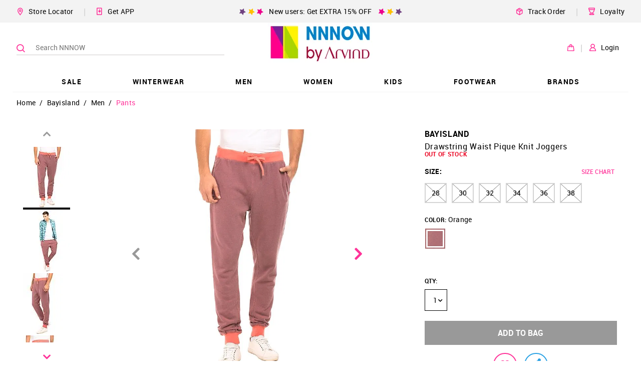

--- FILE ---
content_type: text/html; charset=utf-8
request_url: https://www.nnnow.com/bayisland-men-drawstring-waist-pique-knit-joggers-1NJ6XJYMNCU
body_size: 49608
content:
<!doctype html><html lang="en"><head><link rel="dns-prefetch preconnect" href="https://static.nnnow.com"/><link rel="dns-prefetch preconnect" href="https://static2.nnnow.com/"/><link rel="dns-prefetch preconnect" href="https://static.nnnow.com"/><link rel="dns-prefetch preconnect" href="https://www.nnnow.com"/><link rel="dns-prefetch preconnect" href="https//www.googletagmanager.com"><link rel="dns-prefetch preconnect" href="https//www.google-analytics.com"><meta charset="utf-8"/><meta http-equiv="Content-Type" content="text/html; charset=UTF-8"/><meta name="viewport" content="width=device-width,initial-scale=1,maximum-scale=1,shrink-to-fit=no"/><meta name="theme-color" content="#f39"/><link preload rel="manifest" href="/manifest.json"/><link rel="shortcut icon" href="https://static.nnnow.com/client/assets/images/favicon.ico"/><link rel="preload" href="https://static.nnnow.com/fonts/roboto/Roboto-Regular-webfont.woff" as="font" type="font/woff" crossorigin/><link rel="preload" href="https://static.nnnow.com/fonts/roboto/Roboto-Medium-webfont.woff" as="font" type="font/woff" crossorigin/><link rel="preload" href="https://static.nnnow.com/fonts/roboto/Roboto-Bold-webfont.woff" as="font" type="font/woff" crossorigin/><link rel="preload" href="https://static.nnnow.com/fonts/icomoon/icomoon.woff?shfbafa" as="font" type="font/woff" crossorigin/> <title data-reactroot="">Buy Bayisland Men Drawstring Waist Pique Knit Joggers - NNNOW.com</title><meta name="keywords" content="Drawstring Waist Pique Knit Joggers, Bayisland Drawstring Waist Pique Knit Joggers, Men Drawstring Waist Pique Knit Joggers, Men’s Bayisland Drawstring Waist Pique Knit Joggers , Slim fit Drawstring Waist Pique Knit Joggers, Casual Drawstring Waist Pique Knit Joggers, Cotton Drawstring Waist Pique Knit Joggers, Low rise Drawstring Waist Pique Knit Joggers" data-reactroot=""/><meta name="description" content="Drawstring Waist Pique Knit Joggers - Shop Bayisland Men Drawstring Waist Pique Knit Joggers Online at Best Prices in India." data-reactroot=""/><meta name="apple-itunes-app" content="app-id=1142544717, app-argument=nnnow://url?url=https://www.nnnow.com/bayisland-men-drawstring-waist-pique-knit-joggers-1NJ6XJYMNCU" data-reactroot=""/><meta name="twitter:card" content="summary" data-reactroot=""/><meta name="twitter:title" content="Buy Bayisland Men Drawstring Waist Pique Knit Joggers - NNNOW.com" data-reactroot=""/><meta name="twitter:site" content="NNNNOW" data-reactroot=""/><meta name="twitter:description" content="Drawstring Waist Pique Knit Joggers - Shop Bayisland Men Drawstring Waist Pique Knit Joggers Online at Best Prices in India." data-reactroot=""/><meta name="twitter:url" content="https://www.nnnow.com/bayisland-men-drawstring-waist-pique-knit-joggers-1NJ6XJYMNCU" data-reactroot=""/><meta name="twitter:image" content="https://static.nnnow.com/client/assets/images/nnnow-logo-200.png" data-reactroot=""/><meta property="fb:app_id" content="383470072074863" data-reactroot=""/><meta name="og_title" property="og:title" content="Buy Bayisland Men Drawstring Waist Pique Knit Joggers - NNNOW.com" data-reactroot=""/><meta name="og_site_name" property="og:site_name" content="NNNNOW" data-reactroot=""/><meta name="og_type" property="og:type" content="website" data-reactroot=""/><meta name="og_url" property="og:url" content="https://www.nnnow.com/bayisland-men-drawstring-waist-pique-knit-joggers-1NJ6XJYMNCU" data-reactroot=""/><meta name="og_locale" property="og:locale" content="en_US" data-reactroot=""/><meta name="og_description" property="og:description" content="Drawstring Waist Pique Knit Joggers - Shop Bayisland Men Drawstring Waist Pique Knit Joggers Online at Best Prices in India." data-reactroot=""/><meta property="og:image" content="https://static.nnnow.com/client/assets/images/nnnow-logo-200.png" data-reactroot=""/><meta name="google-site-verification" content="JBWYYucvj4PnrGImaaidPF4vGYEGxgJocYwHNbE9_DY" data-reactroot=""/><meta name="facebook-domain-verification" content="cr9b3lhezitnlph6lpo55y2njc2y5b" data-reactroot=""/><link rel="canonical" href="https://www.nnnow.com/bayisland-men-drawstring-waist-pique-knit-joggers-1NJ6XJYMNCU" data-reactroot=""/> <style> .nwc-hide-scrollbar{position:fixed;overflow-y:scroll}.nw-common-select .nwc-select-list-container::-webkit-scrollbar,.nwc-custom-scrollbar::-webkit-scrollbar{width:6px;height:6px}.nw-common-select .nwc-select-list-container::-webkit-scrollbar-track,.nwc-custom-scrollbar::-webkit-scrollbar-track{background:#e4e4e4}.nw-common-select .nwc-select-list-container::-webkit-scrollbar-thumb,.nwc-custom-scrollbar::-webkit-scrollbar-thumb{background:#a7a7a7}.nwc-hide{display:none!important}.nwc-hidden{visibility:hidden!important}.nwc-text-primary{color:#f39!important}@keyframes contentLoaderAnimation{0%{transform:translate(-100%)}to{transform:translate(100%)}}.nwc-ripple-container{position:relative;overflow:hidden}.nwc-ripple{position:absolute;top:0;left:0;display:inline-block;opacity:.7;transform:scale(0);border-radius:100%;will-change:transform}.nwc-ripple.nwc-ripple-light{background:#fff}.nwc-ripple.is-active{animation:rippleAnimation .65s linear}@keyframes rippleAnimation{to{opacity:0;transform:scale(2.5)}}.nwc-autocomplete{position:relative;display:inline-block}.nwc-autocomplete-list-container{position:absolute;top:100%;left:0;overflow:auto;margin:0;border:1px solid #d4d4d4;width:100%;max-height:200px;padding:5px 0;background:#fff}.nwc-btn{display:inline-block;border:2px solid #000;padding:6px;background:0 0;cursor:pointer;color:#000;outline:0}.nwc-btn[disabled]{border:2px solid #999!important;cursor:not-allowed;color:#999!important}.nwc-btn-primary-txt{border:0;color:#f39}.nwc-btn-primary-txt[disabled]{border:2px solid transparent!important;background:0 0!important;cursor:not-allowed;color:#999!important}.nwc-btn-primary{background:#f39;color:#fff;border-color:#f39}.nwc-btn-primary[disabled]{border:2px solid #999!important;background:#999!important;cursor:not-allowed;color:#fff!important}.nwc-btn-secondary{background:#fff;color:#000;border-color:#000}.nwc-btn-secondary[disabled]{border:2px solid #999!important;background:#fff!important;cursor:not-allowed;color:#999!important}.nwc-btn-xs{font-size:.77778rem}.nwc-btn-sm{font-size:.88889rem}.nwc-grid-col{position:relative;width:100%;min-height:1px;padding-left:7.5px;padding-right:7.5px}.nwc-grid-col-xs{flex-grow:1;flex-basis:0;max-width:100%;-ms-flex-preferred-size:0;-ms-flex-positive:1}.nwc-grid-col-xs-1{flex:0 0 8.33333%;max-width:8.33333%}.nwc-grid-col-xs-2{flex:0 0 16.66667%;max-width:16.66667%}.nwc-grid-col-xs-3{flex:0 0 25%;max-width:25%}.nwc-grid-col-xs-4{flex:0 0 33.33333%;max-width:33.33333%}.nwc-grid-col-xs-5{flex:0 0 41.66667%;max-width:41.66667%}.nwc-grid-col-xs-6{flex:0 0 50%;max-width:50%}.nwc-grid-col-xs-7{flex:0 0 58.33333%;max-width:58.33333%}.nwc-grid-col-xs-8{flex:0 0 66.66667%;max-width:66.66667%}.nwc-grid-col-xs-9{flex:0 0 75%;max-width:75%}.nwc-grid-col-xs-10{flex:0 0 83.33333%;max-width:83.33333%}.nwc-grid-col-xs-11{flex:0 0 91.66667%;max-width:91.66667%}.nwc-grid-col-xs-12{flex:0 0 100%;max-width:100%}@media screen and (min-width:769px){.nwc-grid-col-sm{flex-grow:1;flex-basis:0;max-width:100%;-ms-flex-preferred-size:0;-ms-flex-positive:1}}@media screen and (min-width:769px){.nwc-grid-col-sm-1{flex:0 0 8.33333%;max-width:8.33333%}}@media screen and (min-width:769px){.nwc-grid-col-sm-2{flex:0 0 16.66667%;max-width:16.66667%}}@media screen and (min-width:769px){.nwc-grid-col-sm-3{flex:0 0 25%;max-width:25%}}@media screen and (min-width:769px){.nwc-grid-col-sm-4{flex:0 0 33.33333%;max-width:33.33333%}}@media screen and (min-width:769px){.nwc-grid-col-sm-5{flex:0 0 41.66667%;max-width:41.66667%}}@media screen and (min-width:769px){.nwc-grid-col-sm-6{flex:0 0 50%;max-width:50%}}@media screen and (min-width:769px){.nwc-grid-col-sm-7{flex:0 0 58.33333%;max-width:58.33333%}}@media screen and (min-width:769px){.nwc-grid-col-sm-8{flex:0 0 66.66667%;max-width:66.66667%}}@media screen and (min-width:769px){.nwc-grid-col-sm-9{flex:0 0 75%;max-width:75%}}@media screen and (min-width:769px){.nwc-grid-col-sm-10{flex:0 0 83.33333%;max-width:83.33333%}}@media screen and (min-width:769px){.nwc-grid-col-sm-11{flex:0 0 91.66667%;max-width:91.66667%}}@media screen and (min-width:769px){.nwc-grid-col-sm-12{flex:0 0 100%;max-width:100%}}@media screen and (min-width:993px){.nwc-grid-col-md{flex-grow:1;flex-basis:0;max-width:100%;-ms-flex-preferred-size:0;-ms-flex-positive:1}}@media screen and (min-width:993px){.nwc-grid-col-md-1{flex:0 0 8.33333%;max-width:8.33333%}}@media screen and (min-width:993px){.nwc-grid-col-md-2{flex:0 0 16.66667%;max-width:16.66667%}}@media screen and (min-width:993px){.nwc-grid-col-md-3{flex:0 0 25%;max-width:25%}}@media screen and (min-width:993px){.nwc-grid-col-md-4{flex:0 0 33.33333%;max-width:33.33333%}}@media screen and (min-width:993px){.nwc-grid-col-md-5{flex:0 0 41.66667%;max-width:41.66667%}}@media screen and (min-width:993px){.nwc-grid-col-md-6{flex:0 0 50%;max-width:50%}}@media screen and (min-width:993px){.nwc-grid-col-md-7{flex:0 0 58.33333%;max-width:58.33333%}}@media screen and (min-width:993px){.nwc-grid-col-md-8{flex:0 0 66.66667%;max-width:66.66667%}}@media screen and (min-width:993px){.nwc-grid-col-md-9{flex:0 0 75%;max-width:75%}}@media screen and (min-width:993px){.nwc-grid-col-md-10{flex:0 0 83.33333%;max-width:83.33333%}}@media screen and (min-width:993px){.nwc-grid-col-md-11{flex:0 0 91.66667%;max-width:91.66667%}}@media screen and (min-width:993px){.nwc-grid-col-md-12{flex:0 0 100%;max-width:100%}}.nwc-grid-container{margin-left:auto;margin-right:auto;width:100%;padding-left:15px;padding-right:15px}.nwc-grid-row{flex-wrap:wrap;display:flex;margin-left:-7.5px;margin-right:-7.5px}.nwc-img{contain:style layout}.nwc-inp-container{position:relative;display:inline-flex;cursor:pointer}.nwc-inp{border:2px solid #d4d4d4;padding:6px;outline:0}.nwc-inp[disabled]{cursor:not-allowed}.nwc-inp-primary-txt{border:0;color:#f39}.nwc-inp-primary{border-color:#f39}.nwc-inp-secondary{border-color:#0182cb}.nwc-inp-dash{border-width:0 0 2px}input::-webkit-inner-spin-button,input::-webkit-outer-spin-button{-webkit-appearance:none;margin:0}input[type=number]{-moz-appearance:textfield}.nwc-inp-xs{min-width:.77778rem;min-height:.77778rem;font-size:.77778rem}.nwc-inp-sm{min-width:.88889rem;min-height:.88889rem;font-size:.88889rem}.nwc-inp-hide{position:absolute;top:0;left:0;transform:scale(0);border:0;min-width:1px;max-width:1px;min-height:1px;max-height:1px;background:0 0;color:transparent;outline:0;caret-color:transparent}.nwc-select-container{position:relative;display:inline-block;border:1px solid #d4d4d4}.nwc-select-container.is-disabled{border:1px solid #999!important;color:#999!important}.nwc-select{display:inline-block;width:100%;height:100%;padding:6px;cursor:pointer;-webkit-user-select:none;user-select:none}.nwc-select.is-disabled{cursor:not-allowed}.nwc-select-arrowbottom{position:absolute;top:0;bottom:0;right:0;justify-content:center;align-items:center;display:flex;width:25px}.nwc-select-primary{background:#fff;color:#f39;border-color:#f39}.nwc-select-secondary{background:#fff}.nwc-select-list-container{position:absolute;top:100%;left:0;overflow:auto;margin:0;border:1px solid #d4d4d4;width:100%;max-height:200px;padding:5px 0;background:#fff}.nwc-select-xs{font-size:.77778rem}.nwc-select-sm{font-size:.88889rem}.nwc-loader{justify-content:center;align-items:center;display:inline-flex;transform:translateZ(0);animation:loaderAnimation 1s linear 0s infinite;width:50px;height:50px}.nwc-loader-circle{stroke:#f39}@keyframes loaderAnimation{0%{transform:rotate(0)}to{transform:rotate(1turn)}}@font-face{font-family:Roboto;font-weight:400;font-style:normal;src:url(https://static.nnnow.com/fonts/roboto/Roboto-Regular-webfont.eot);src:url(https://static.nnnow.com/fonts/roboto/Roboto-Regular-webfont.eot#iefix) format("embedded-opentype"),url(https://static.nnnow.com/fonts/roboto/Roboto-Regular-webfont.woff) format("woff"),url(https://static.nnnow.com/fonts/roboto/Roboto-Regular.ttf) format("truetype");font-display:swap}@font-face{font-family:Roboto;font-weight:600;font-style:normal;src:url(https://static.nnnow.com/fonts/roboto/Roboto-Medium-webfont.eot);src:url(https://static.nnnow.com/fonts/roboto/Roboto-Medium-webfont.eot#iefix) format("embedded-opentype"),url(https://static.nnnow.com/fonts/roboto/Roboto-Medium-webfont.woff) format("woff"),url(https://static.nnnow.com/fonts/roboto/Roboto-Medium.ttf) format("truetype");font-display:swap}@font-face{font-family:RobotoBold;font-weight:700;font-style:normal;src:url(https://static.nnnow.com/fonts/roboto/Roboto-Bold-webfont.eot);src:url(https://static.nnnow.com/fonts/roboto/Roboto-Bold-webfont.eot#iefix) format("embedded-opentype"),url(https://static.nnnow.com/fonts/roboto/Roboto-Bold-webfont.woff) format("woff"),url(https://static.nnnow.com/fonts/roboto/Roboto-Bold.ttf) format("truetype");font-display:swap}@font-face{font-family:icomoon;font-weight:400;font-style:normal;src:url(https://static.nnnow.com/fonts/icomoon/icomoon.eot?shfbafa=);src:url(https://static.nnnow.com/fonts/icomoon/icomoon.eot?shfbafa=#iefix) format("embedded-opentype"),url(https://static.nnnow.com/fonts/icomoon/icomoon.woff?shfbafa=) format("woff"),url(https://static.nnnow.com/fonts/icomoon/icomoon.ttf?shfbafa=) format("truetype"),url(https://static.nnnow.com/fonts/icomoon/icomoon.svg?shfbafa=#icomoon) format("svg");font-display:swap}i{font-family:icomoon}i{font-family:icomoon!important;speak:none;font-style:normal;font-weight:400;font-feature-settings:normal;font-variant:normal;text-transform:none;line-height:1;-webkit-font-smoothing:antialiased;-moz-osx-font-smoothing:grayscale}.icomoon-return:before{content:"";color:#4d4948}.icomoon-loyalty_main:before{content:""}.icomoon-delivery-web:before{content:""}.icomoon-get-app:before{content:""}.icomoon-heart-o:before{content:""}.icomoon-person1:before{content:""}.icomoon-bag1:before{content:""}.icomoon-search3:before{content:""}.icomoon-marker3:before{content:""}.icomoon-arrow_right1:before{content:""}.icomoon-person:before{content:""}.icomoon-marker:before{content:""}.icomoon-bag:before{content:""}.icomoon-nnnow_logo:before{content:""}.icomoon-marker2:before{content:""}.icomoon-search2:before{content:""}.icomoon-heart2:before{content:""}.icomoon-circle-right:before{content:""}.icomoon-circle-left:before{content:""}.icomoon-share:before{content:""}.icomoon-facebook:before{content:""}.icomoon-whatsapp:before{content:""}.icomoon-twitter:before{content:""}.icomoon-arrow_left:before{content:""}.icomoon-arrow_right:before{content:""}.icomoon-arrow_top:before{content:""}.icomoon-arrow_bottom:before{content:""}.icomoon-search:before{content:""}.icomoon-heart:before{content:""}.icomoon-star:before{content:""}.icomoon-check:before{content:""}.icomoon-list:before{content:""}.icomoon-rotate-left:before{content:""}.icomoon-inr:before{content:""}.icomoon-home:before{content:""}.icomoon-mobile:before{content:""}*,:after,:before{box-sizing:border-box}body,html{width:100%;min-height:100%;height:100vh;font-size:18px;font-family:Roboto,sans-serif;letter-spacing:.3px;-webkit-font-smoothing:antialiased;-moz-osx-font-smoothing:grayscale;-webkit-overflow-scrolling:touch}body{overflow-y:scroll!important}button,input,select{font-family:Roboto,sans-serif}h1{letter-spacing:.7px}@media screen and (max-width:768px){.nw-desktop-only{display:none!important}}@media screen and (max-width:821px){.nw-desktop-only1{display:none!important}}@media screen and (max-width:1181px){.nw-desktop-only2{display:none!important}}@media screen and (min-width:769px){.nw-mobile-only{display:none!important}}.nw-app-body{position:relative;min-height:calc(100vh - 145px)}a{outline:0}@media screen and (max-width:768px){.nwc-mobile-bottom-sticky{position:fixed;z-index:3;bottom:0;left:0;width:100%}}.nw-docshare-listitem{justify-content:center;align-items:center;display:flex}.nw-common-select{z-index:1}.nw-common-select.is-active{z-index:3}.nw-common-select .nwc-select{padding:8px 10px;font-size:.77778rem}.nw-common-select .nwc-select-arrowbottom{font-weight:600;color:#000}.nwc-select-secondary{color:#000;border-color:#000}.nwc-hide-scrollbar{overscroll-behavior:none}.nw-sub-navtreeholder{display:block}.nwc-anchortag{text-decoration:none}.nw-navlist-ul{padding:0;list-style:none}.nw-navlist-ul.nw-nnnow-header{background:rgba(0,0,0,.4);color:#fff}.nw-navlist-ul.nw-brand-header{background:#fff;color:#000}.nw-header{width:100%;background:#fff;will-change:transform}@keyframes headerAnimation{0%{transform:translateY(-130px)}to{transform:translateY(0)}}.nw-navtree-holder{padding-top:1px}.nw-navtree-imagecontainer{margin:auto 0;background-color:#fff;font-size:0}.nw-navtree-image{max-height:250px}.nw-navtree-singleimage{max-width:600px}.nw-sub-navtreeholder{position:absolute;z-index:2;top:100%;left:0;justify-content:center;display:none;overflow:auto;margin:0 auto;box-shadow:0 25px 60px -43px rgba(0,0,0,.5);width:100%;min-height:130px;max-height:calc(100vh - 131px);padding-top:1px;background-color:#fff}.nw-sub-navtreeholder.is-active{display:flex}.nw-navtree-list{display:inline-block;margin:0;padding:0;font-size:.66667rem;list-style:none}.nw-navtree-level2{width:100%;padding:30px 12px;background:#fff}.nw-navtree-link{display:block;color:#000;text-decoration:none}.nw-navtree-link:hover{color:#f39}.nw-navtree-link-level2{font-weight:600;color:#0182cb}.nw-navtree-items2{display:inline-block;margin-bottom:20px;min-width:140px;padding:0 50px;line-height:20px;vertical-align:top}.nw-login-name{align-items:center;display:inline-flex;margin-top:2px;padding:2px;cursor:pointer;font-size:.61111rem;font-weight:600;color:#000}.nw-login-name .nw-arrow-top{display:none;margin:0 0 0 5px}.nw-login-name .nw-arrow-bottom{display:block;margin:0 0 0 5px}.nw-login-name:hover .nw-arrow-top{display:block}.nw-login-name:hover .nw-arrow-bottom{display:none}.nw-login-order{padding-right:12px;font-size:.88889rem;color:#abc72c}.nw-header{position:relative;z-index:99}.nw-header-linksbtns{margin-left:20px;padding:10px 0;cursor:pointer;font-size:.77778rem;white-space:nowrap}.nw-header-linksbtns.is-first{margin-left:0}.nw-header-seperator{margin-left:20px;color:#d6d6d6}.nw-desktopheader-topbarrow{justify-content:center;align-items:center;margin-left:-15px;margin-right:-15px;min-height:45px}.nw-desktopheader-topbarcol{max-width:1230px}.nw-desktopheader-topbarcols{flex-wrap:nowrap}.nw-desktopheader-topbarpromo{justify-content:center;flex-grow:2;display:flex}.nw-desktopheader-topbarleftlinks{flex-wrap:nowrap;justify-content:flex-start;align-items:center;display:flex}.nw-desktopheader-topbarrightlinks{flex-wrap:nowrap;justify-content:flex-end;align-items:center;display:flex}.nw-desktopheader-mainbarrow{position:relative;z-index:3;justify-content:center}.nw-desktopheader-mainbarcol{position:absolute;top:0;left:50%;transform:translateX(-50%);max-width:1230px;width:100%;height:100%}.nw-desktopheader-navigationrow{justify-content:center;margin-top:-5px}.nw-desktopheader-navigationcol{max-width:1230px}.nw-desktopheader-searchbarcol{align-items:center;display:flex;min-width:35%;max-width:424px}.nw-desktopheader-logocol{justify-content:center;align-items:center;flex-grow:12;display:flex;height:100px}.nw-desktopheader-logo{position:relative;z-index:1;height:100%}.nw-desktopheader-logo .nw-logo-img{max-height:100%}.nw-desktopheader-maibarrowcols{flex-wrap:nowrap;height:100%}.nw-desktopheader-buttonscol{align-items:center;display:flex}.nw-desktopheader-topbarrow{background:#f3f3f3}.nw-desktopheader-navigationcol{box-shadow:inset 0 -1px 0 0 #f3f3f3}@keyframes fixedHeaderShow{0%{transform:translateY(-100%)}to{transform:translateY(0)}}.nw-breadcrumblist-section{position:relative;z-index:2;padding:5px 15px}.nw-breadcrumblist-list{margin:0 auto;max-width:1230px;padding:0;font-size:.66667rem;list-style:none}@media screen and (min-width:769px){.nw-breadcrumblist-list{font-size:.77778rem}}.nw-breadcrumblist-item{display:inline-block}.nw-breadcrumb-link,.nw-breadcrumb-listitem{margin:0;font-size:.77778rem;font-weight:100}.nw-breadcrumb-link{display:inline-block;padding:8px;color:#000;text-decoration:none}.nw-breadcrumb-link.is-active{color:#f39}@media screen and (max-width:768px){.nw-breadcrumb-link{padding:6px 6px 0}}.nw-store-list{margin:0;width:100%;padding:0;list-style:none}@media screen and (max-width:768px){.nw-store-list{max-height:400px}}.nwc-store{border-bottom:1px solid #e9e7e7;width:100%;padding:32px 0;font-size:.55556rem}.nwc-store:last-child{border:0}.nw-store-name{position:relative;font-size:.66667rem;font-weight:600}.nw-locator-image{position:absolute;bottom:-5px;left:0;width:100%}.nw-locator-image img{width:100%}.nw-store-loader{margin:auto;width:30px;height:30px;background:url(https://static.nnnow.com/client/assets/images/icon/loader.gif) no-repeat 50%;text-align:center;background-size:30px 30px}.nw-store-name{font-size:1rem;font-family:RobotoBold}.nw-store-image{width:40px;height:40px}.nw-login-input{margin:15px 0 5px;border:1px solid #000;width:100%;height:40px;padding:0 32px 0 10px;background:#fff;cursor:auto;font-size:.77778rem;color:#000;outline:0}.nw-form{margin:10px 0;width:100%;padding:0 15px}@media screen and (min-width:769px){.nw-form{padding:0 13px}}.nw-login-btn{position:relative;display:inline-block;margin:0 auto;width:100%;padding:10px 0;cursor:pointer;font-size:.88889rem;font-family:RobotoBold,sans-serif;text-transform:uppercase}.nw-login-link{float:right;margin:5px 0 25px;border:0;border-bottom:1px solid #191919;padding:3px 0;background:0 0;cursor:pointer;font-size:.77778rem;color:#191919;outline:0}.nw-login-container{padding:24px 10px}.nw-login-title{font-family:RobotoBold;text-align:center}.nw-login-title{margin:0;font-size:1.55556rem;font-weight:700;line-height:34px;text-transform:uppercase;color:#000}.nw-login-sub-title{margin:0;font-size:.77778rem}.nw-login-error{display:block;margin:4px 0;font-size:.66667rem;color:#ea0020}.nw-login-loader{position:absolute;top:0;right:0;padding:6px 10px}.nw-login-loader img{width:25px}.nw-login2-sub{justify-content:space-between;display:flex;margin-top:20px}.nw-login2-error{margin-top:4px}.nw-search{position:relative;z-index:2;left:0;right:0;height:100%}.nw-search-container{height:100vh;background:#fff}.nw-search-input{width:100%;padding:20px 10px;font-weight:700;letter-spacing:.04rem}.nwc-search-inp-container{display:flex;width:100%}@media screen and (min-width:769px){.nw-search{position:absolute}.nw-search-container{height:auto}.nw-search-input{margin:0 auto;max-width:1200px;padding:30px 0}}.nw-search-icons{z-index:1}@media screen and (min-width:769px){.nw-search-icons{position:relative;z-index:1}}.nw-search-icon{justify-content:space-around;display:flex}@media screen and (min-width:769px){.nw-search-icon{justify-content:flex-start}}.nw-color-circle{position:absolute;margin:0;border:1px solid #d4d4d4;border-radius:15px;width:25px;height:25px;cursor:pointer}.nw-color-circle.is-selected{border:1px solid #f39}.nw-search-items-color{flex-wrap:wrap;display:flex;padding:15px 15px 5px}.nw-color-circle-text{position:absolute;margin-top:6px;margin-left:40px;font-size:.66667rem;text-transform:uppercase}.nw-color-circle-text.is-selected{color:#f39}@media screen and (min-width:769px){.nw-color-circle-text{display:none}}.nw-pdp-offer{flex-direction:column;justify-content:space-around;display:flex;margin:0 10px 0 0;border:1px solid #f1f2f3;min-width:260px;min-height:76px;padding:10px;font-size:12px}@media screen and (max-width:992px){.nw-pdp-colorblockdesktoponly{display:none}}@media screen and (min-width:993px){.nw-pdp-colorblockmobileonly{display:none}}.nw-priceblock-amt{font-size:inherit;font-family:RobotoBold;color:#000;white-space:nowrap}.nw-priceblock-discount{font-size:inherit;font-family:RobotoBold;color:#000;display:inline-block;padding-left:5px;color:#ea0020}.nw-priceblock-container{position:relative}.nw-product-brandtitle{margin:0;font-size:0}.nw-product-name{margin-bottom:10px}@media screen and (max-width:768px){.nw-product-name{margin-bottom:8px}}.nw-product-title{font-size:.88889rem;color:#000;text-transform:capitalize}.nw-product-titletxt{display:block;font-weight:300}@media screen and (max-width:768px){.nw-product-titletxt{margin-bottom:0}}.nw-product-brandtxt-anchor{display:inline-block;margin-bottom:7px;text-decoration:none}.nw-product-brandtxt{font-size:.88889rem;font-family:RobotoBold;text-transform:uppercase;color:#000}@media screen and (max-width:768px){.nw-pdp-container .nw-product-brandtxt{color:#999}}.nw-product-stock{display:block;margin-bottom:10px;font-size:.66667rem;font-family:RobotoBold;color:#ea0020}@media screen and (max-width:768px){.nw-product-stock{padding-top:10px}}.nw-product-isnewtxt{font-size:.66667rem;font-family:RobotoBold;color:#ea0020;margin-bottom:5px}.nw-product-price{display:flex;margin-bottom:40px;font-size:.88889rem}@media screen and (max-width:768px){.nw-pdppage-right-panel .nw-product-price{margin-bottom:16px}}@media screen and (max-width:769px){.nw-color-block{margin-bottom:24px}}.nw-sizeblock-container{position:relative;margin-bottom:15px}.nw-sizeblock-label{justify-content:space-between;display:flex;margin-bottom:10px;font-size:.66667rem;font-family:RobotoBold}@media screen and (max-width:992px){.nw-sizeblock-label{margin-bottom:4px}}.nw-sizeblock-title{display:inline-block;padding:5px 0;font-size:.77778rem;text-transform:uppercase}.nw-sizechart-button{padding:5px}.nw-sizechart-button,.nw-sizechart-modalbutton{border:0;font-weight:600;color:#f39;text-decoration:none}.nw-sizechart-modalbutton{padding:0 0 0 5px;font-size:.77778rem}.nw-sizeblock-list{height:auto}.nw-size-name{font-family:Roboto;font-weight:600}.nw-pdp-sizeprompttext2{display:none}.nw-size-chip{position:relative;display:inline-block;margin:0 10px 10px 0;border:2px solid #d4d4d4;min-width:40px;height:40px;padding:0 12px;background-color:#fff;cursor:pointer;font-size:.77778rem}.nw-size-chip.selected{border:2px solid #000;color:#000}.nw-size-chip:hover .nw-sizeblock-buttonhover{display:block}@media screen and (min-width:769px){.nw-size-chip:hover{border:2px solid #000;color:#000}}.nw-size-chip[disabled]{border:2px solid #d4d4d4!important;background:linear-gradient(to top left,transparent 0,transparent calc(50% - 1px),#999 50%,transparent calc(50% + 1px),transparent),linear-gradient(to top right,transparent 0,transparent calc(50% - 1px),#999 50%,transparent calc(50% + 1px),transparent)!important;color:#000!important}.nw-sizeblock-buttonhover{position:absolute;bottom:calc(100% + 15px);left:50%;display:none;transform:translateX(-50%);padding:15px;background:#98d6d2}.nw-sizeblock-buttonhoverwrapper{position:relative;font-size:.66667rem;line-height:18px;text-align:left;letter-spacing:.8px;white-space:nowrap}.nw-sizeblock-buttonhoverwrapper:before{content:" ";position:absolute;top:calc(100% + 12px);left:50%;transform:rotate(45deg) translateX(-50%);width:15px;height:15px;background:#98d6d2}.nw-sizeblock-hoverlabel{font-family:RobotoBold}.nw-sizeblock-unitmsg{font-size:.66667rem}.nw-pdp-promoblockv1{display:none}@media screen and (min-width:769px){.nw-pdp-promoblockv1{display:block;margin-top:15px}}.nw-color-item{position:relative;display:inline-block;transform:translateZ(0);margin-bottom:8px;margin-right:8px;width:40px;height:40px;background-repeat:no-repeat;background-position:50%;background-size:contain;vertical-align:middle;outline:0}.nw-color-item:before{content:" ";position:absolute;z-index:1;top:0;bottom:0;left:0;right:0;display:inline-block;margin:auto;box-shadow:inset 0 0 2px 0 rgba(0,0,0,.35);border:3px solid #fff;width:41px;height:41px}.nw-color-item:after{content:" ";position:absolute;top:0;left:0;width:100%;height:100%}.nw-color-item.selected:before,.nw-color-item:hover:before{transform:scale(.941);width:38px;height:38px}.nw-color-item.selected:after,.nw-color-item:hover:after{box-shadow:inset 0 0 2px 0 rgba(0,0,0,.35)}@media screen and (max-width:992px){.nw-pdp-right-panel .nw-product-titletxt{display:inline;padding-left:5px;font-size:.66667rem;font-weight:600}.nw-pdp-right-panel .nw-product-name{padding-right:22px}.nw-pdp-right-panel .nw-pincode-btns{margin-bottom:10px}}.nw-pdp-promoblockv2{display:block;margin-left:-16px;margin-right:-16px;border-bottom:1px solid #e2e6ea;padding:0 16px 8px}@media screen and (min-width:769px){.nw-pdp-promoblockv2{display:none}}.nw-pdp-offer-item{flex-direction:column;justify-content:space-around;display:flex;margin:0 10px 0 0;border:1px solid #f1f2f3;min-width:260px;min-height:50px;padding:10px;font-size:12px}.nw-offer-code{padding-top:5px;color:#f39}.nw-offer-code,.nw-offer-content{font-family:RobotoBold}.nw-pdp-store-name{margin-bottom:8px;font-size:14px;font-family:RobotoBold;color:#676767}.nw-productrightpanel-quantity{margin-bottom:20px;padding-top:10px;font-size:.66667rem}.nw-productrightpanel-qtytext{margin-bottom:10px;font-family:RobotoBold}.nw-productrightpanel-dropdown{width:45px}.nw-productrightpanel-dropdown .nwc-select{line-height:13px}@media screen and (max-width:992px){.nw-pdp .nw-sizechart-button{font-size:.77778rem}.nw-pdp .nw-size-chip{border:1px solid #d4d4d4;border-radius:2px;font-size:.66667rem;font-family:RobotoBold}.nw-pdp .nw-size-chip.selected{border:1px solid #f39;background:rgba(240,0,144,.129412);color:#f39}.nw-pdp .nw-size-chip[disabled]{border:1px solid #d4d4d4!important;background:#fff!important;color:#d4d4d4!important}.nw-pdp .nw-sizeblock-list{padding:0 16px 10px}.nw-pdp .nw-sizeblock-list.is-active{display:block}.nw-pdp .nw-sizeblock-title{padding:5px 16px;text-transform:capitalize;color:#f39}.nw-pdp .nw-sizeblock-container{margin-left:-16px;margin-right:-16px;border-top:1px solid #e2e6ea;border-bottom:1px solid #e2e6ea;padding-top:10px}}.nw-color-block{margin-bottom:40px;width:100%;max-height:145px;overflow-y:auto}@media screen and (max-width:768px){.nw-color-block{margin-bottom:24px}}.nw-color-title{margin-bottom:10px;font-size:.66667rem;font-family:RobotoBold}.nw-color-name{font-size:.77778rem;font-family:Roboto}.nw-color-list{position:relative;width:100%}.nw-color-chips{padding:0 1px}.nw-color-border{margin-top:12px;border-bottom:1px solid #e8e8e8;width:100%}.nw-pdp-colorblockmobileonly .nw-color-item{border-radius:26px}.nw-pdp-colorblockmobileonly .nw-color-item:before{content:" ";border-radius:20px;width:42px;height:42px}.nw-pdp-colorblockmobileonly .nw-color-item:after{content:" ";position:absolute;top:0;left:0;width:0;height:0}.nw-pdp-colorblockmobileonly .nw-color-item.selected:before,.nw-pdp-colorblockmobileonly .nw-color-item:hover:before{transform:scale(.941);margin-top:-1px;margin-left:-2px;border:3px solid #f39;width:43px;height:42px}.nw-pdp-colorblockmobileonly .nw-pdp-colorblockopendropdowncontainer{display:none}.nw-pdp-colorblockmobileonly .nw-color-title{position:relative}@media screen and (max-width:992px){.nw-pdp-colorblockmobileonly .nw-color-titledesktoponly{display:none}.nw-pdp-colorblockmobileonly .nw-pdp-colorblockopendropdowncontainer{display:block}.nw-pdp-colorblockmobileonly .nw-color-name{display:none;color:#999}.nw-pdp-colorblockmobileonly .nw-color-name.is-active{display:inline-block}.nw-pdp-colorblockmobileonly .nw-color-block{display:none}.nw-pdp-colorblockmobileonly .nw-color-block.is-active{display:block}.nw-pdp-colorblockmobileonly .nw-color-blockcontainer{margin-left:-16px;margin-right:-16px;border-bottom:1px solid #e2e6ea}.nw-pdp-colorblockmobileonly .nw-color-titlemobileonly{padding:5px 0 5px 14px;color:#f39}.nw-pdp-colorblockmobileonly .nw-color-chips{padding:0 20px}.nw-pdp-colorblockmobileonly .nw-color-block{margin-bottom:10px}.nw-pdp-colorblockmobileonly .nw-color-title{margin-bottom:14px}}@media screen and (min-width:993px){.nw-pdp-colorblockmobileonly .nw-color-titlemobileonly{display:none}}.nw-pdp-colorblockmobileonly .nw-pdp-colorblockrightarrow{position:absolute;top:-8px;right:15px;transition:transform .2s;font-size:1.22222rem;will-change:transform}.nw-pdp-colorblockmobileonly .nw-pdp-colorblockrightarrow.is-active{transform:rotate(90deg)}.nw-pdp{max-width:1230px}.nw-pdp-left{z-index:1}@media screen and (max-width:768px){.nw-pdp-left .nw-maincarousel-dots{box-shadow:none;background:#f1f2f3;width:7px;height:7px}.nw-pdp-left .nw-maincarousel-dots.is-active{width:11px;height:11px}.nw-pdp-left .nw-maincarousel-dotswrapper{position:relative;z-index:1;margin-top:-36px;margin-bottom:10px;justify-content:center;display:flex;min-height:20px;align-items:center}.nw-pdp-left .nw-maincarousel-col{padding:0 4px 6px}.nw-pdp-left .nw-maincarouselbutton-next,.nw-pdp-left .nw-maincarouselbutton-prev{display:none}}.nw-pdp-img{width:100%}.nw-pdp-button{position:relative;display:none;margin-bottom:16px;cursor:pointer;font-size:.88889rem;font-family:RobotoBold;text-transform:uppercase}@media screen and (min-width:769px){.nw-pdp-button{display:block}}.nw-pdp-addtobag{position:relative;width:100%;padding:14px 0;font-family:RobotoBold}.nw-pdp-addtobag:disabled{border:1px solid #999!important;background:#999!important;color:#fff!important}.nw-pdppage-right-panel{padding:0 16px}@media screen and (min-width:993px){.nw-pdppage-right-panel{max-width:416px}}.nw-pdp-iconlist{margin-bottom:25px}.nw-pdp-iconlist{justify-content:center;align-items:center;display:flex}.nw-pdpdetails-icons{justify-content:center;display:flex;border:2px solid;border-radius:100%;width:47px;height:47px;padding:13px;cursor:pointer;font-size:1.11111rem}.nw-pdpdetails-iconstext{padding-top:10px;font-size:.55556rem;font-family:RobotoBold;text-transform:uppercase}.nw-pdp-image{position:relative;margin:auto;max-width:500px;width:100%}@media screen and (min-width:993px){.nw-pdp-image:hover{cursor:zoom-in}}@media (max-width:769px){.nw-pdp{padding:0}}.nw-pdp-vertical{position:relative;top:-20px;max-width:120px}@media screen and (max-width:768px){.nw-pdp-vertical{display:none!important}}.nw-pdp-addtobag-sticky{position:fixed;z-index:99;bottom:0;left:0;width:100%}@media screen and (min-width:769px){.nw-pdp-addtobag-sticky{display:none}}.nw-pdp-addtobag-mobile{border:0;width:100%;padding:15px 0;background:#f39;font-size:1.11111rem;font-family:RobotoBold;color:#fff}.nw-pdp-sizeprompttext{margin-bottom:10px;border-bottom:1px solid #e9e9e9;padding-bottom:11px;font-size:1rem;font-family:Roboto}@media screen and (min-width:769px){.nw-pdp-sizeprompttext{padding-bottom:13px;font-size:1.33333rem}}.nw-pdp-sizeprompttext2{padding-top:14px;font-size:.77778rem;font-weight:400}@media screen and (min-width:769px){.nw-pdp-sizeprompttext2{padding-top:15px}}@media screen and (min-width:769px){.nw-pdpdeatilsblock-favsharev2.nw-docshare-button{color:#2ba2e4}.nw-pdpdeatilsblock-favsharev2.nw-docshare-button,.nw-pdpdeatilsblock-favsharev2.nw-favnshare-docfavbutton{justify-content:center;display:flex;border:2px solid;border-radius:100%;width:47px;height:47px;padding:13px;cursor:pointer;font-size:1.11111rem}.nw-pdpdeatilsblock-favsharev2.nw-favnshare-docfavbutton{color:#f39}}.nw-pdpdeatilsblock-favsharev2.nw-docshare-button.is-relative{padding:10px}.nw-pdpdeatilsblock-favsharev2.nw-docshare-listitem{padding:7px}.nw-pdpdeatilsblock-favsharev2.nw-docshare-list.is-relative{top:6px;left:54px;height:auto}.nw-pdpdeatilsblock-favsharev2.nw-favnshare-docfavicon{font-size:1.11111rem;font-weight:600}@media screen and (max-width:992px){.nw-desktop-pdpshareblock,.nw-pdp-bannerslotdesktoponly,.nw-pdp-pincodeblockv1{display:none}.nw-pdp-row{margin:0 0 12px!important}}.nw-pdp-pincode{position:relative;display:inline-block;width:100%}.nw-pincode-inputblock{margin-left:-7.5px;padding-left:0}.nw-pincode-title{margin:10px 0;font-size:.77778rem}.nw-pincode-input{border:0;width:100%;height:40px;padding:10px;background-color:#f3f3f3;font-size:.77778rem;font-weight:600;letter-spacing:2px;outline:0}.nw-pincode-btns{margin-bottom:20px}.nw-pincode-btn{position:relative;border:2px solid;width:100%;padding:10px 25px;background:#fff;font-size:.77778rem;font-family:RobotoBold}.nw-pincode-header{font-size:.66667rem;font-family:RobotoBold}.nw-pincode-check{float:left;font-size:.88889rem}.nw-pincode-name{margin:0 5px 0 10px}.nw-pincode-name{position:relative;top:-2px;font-size:.66667rem}.nw-store-header{margin:30px 0 10px;width:100%;background:#f2f2f2;font-weight:600;line-height:35px}.nw-store-title{padding-left:15px;line-height:40px}.nw-store-item{float:left;margin:10px 0;width:100%;min-height:125px;padding:0 30px;font-size:.77778rem;line-height:1.5}@media screen and (min-width:769px){.nw-store-item{width:50%}}.nw-store-item span{display:block}.nw-pincode-error{margin-top:10px;font-size:.66667rem;color:#ea0020}.nw-pincode-loader{position:absolute;top:0;left:calc(50% - 20px);width:35px;height:35px}.nw-thumbnail-icons{position:relative;display:block;padding:10px 0;font-size:1.55556rem;text-align:center;color:#f39}.nw-pdp-thumbnail{flex-direction:column;flex-wrap:nowrap;display:flex;overflow:hidden;height:100%}.nw-thumbnail-image{position:relative;margin:0 auto;cursor:pointer}.nw-pdp-vcarousel{margin-top:2px;height:390px}.nw-thumbnail-loader{margin:5px 0;height:120px}.nw-thumbnail-loader.is-color-0{background:#b5dce1}.nw-thumbnail-loader.is-color-1{background:#d7e0b1}.nw-thumbnail-loader.is-color-2{background:#f4e0e9}.nw-pdpthumbnailcarouselbutton{border:0;padding:0;font-size:25px;font-family:RobotoBold}.nw-maincarousel-col{position:relative;padding:0 70px}.nw-maincarousel-wrapper{width:100%;height:1px;padding-bottom:131%}.nw-maincarousel{overflow:hidden;width:100%;white-space:nowrap}.nw-maincarousel-placeholder{display:inline-block;width:100%;height:0;padding-bottom:131%;background:#98d6d2}.nw-maincarousel-placeholder.is-imgplaceholder{background:0 0}.nw-maincarousel-image{position:relative;display:inline-block;width:100%;font-size:0;vertical-align:top}.nw-maincarouselbutton{position:absolute;z-index:1;top:10%;border:0;width:70px;height:80%;font-size:40px}.nw-maincarouselbutton-prev{left:0}.nw-maincarouselbutton-next{right:0}.nw-maincarouselbutton-icon{font-weight:600}.nw-maincarousel-dotswrapper{text-align:center}.nw-maincarousel-dots{display:inline-block;margin:3px;box-shadow:0 0 3px 1px #fff;border-radius:50%;width:8px;height:8px;background:#797979}.nw-maincarousel-dots.is-active{background:#f39}.nw-maincarousel-zoompreview{position:absolute;z-index:2;top:0;left:100%;display:none;overflow:hidden;box-shadow:0 0 10px #999;border:1px solid #eee;width:400px;height:100%;background:#fff}@media screen and (min-width:993px){.nw-maincarousel-zoompreview.is-active{display:block}}@media only all and (max-width:768px) and (max-height:768px){.nw-pdp-left .nw-maincarousel-dotswrapper{margin-top:-100px}}@media only all and (max-width:768px) and (max-height:668px){.nw-pdp-left .nw-maincarousel-dotswrapper{margin-top:-126px}}@media only all and (max-width:360px) and (max-height:642px){.nw-pdp-left .nw-maincarousel-dotswrapper{margin-top:-134px}}@media only all and (max-width:328px) and (max-height:600px){.nw-pdp-left .nw-maincarousel-dotswrapper{margin-top:-156px}}.nw-pdpdetails-share{color:#2ba2e4}.nw-pdpdetails-fbshare{border:0;color:#3b5998}.nw-pdpdetails-twittershare{margin-left:7px;padding:6px;color:#00aced;text-decoration:none}.nw-pdpdetails-whatsappshare{margin-left:7px;padding:6px;color:#4fce5d;text-decoration:none}.nw-pdpbannerslot{margin-bottom:20px;width:100%}@media screen and (max-width:768px){.nw-pdpbannerslot{margin-bottom:10px}}.nw-pdpnonreturnblock-container{flex-direction:row;display:flex;margin-bottom:30px;width:100%;padding:12px;background-color:#f3f3f3;font-size:.77778rem;letter-spacing:.8px}.nw-pdpnonreturnblock-image{margin-left:8px}.nw-pdpnonreturnblock-textwrapper{flex-direction:column;display:flex;margin-left:15px}.nw-pdpnonreturnblock-text1,.nw-pdpnonreturnblock-text2{margin:6px 0}.nw-pdpnonreturnblock-text1{font-size:.66667rem;font-family:RobotoBold}.nw-pdp-pincodeblockv2 .nwc-btn[disabled]{border:0!important}.nw-pdp-row{align-items:flex-start}.nw-thumbnail-carousel-img{flex:0 0 35%;height:100%;padding:10px}.nw-thumbnail-carousel-container{display:flex;width:300px;height:100px;overflow-x:scroll}.nw-thumbnail-carousel-container::-webkit-scrollbar{width:5px;height:6px}.nw-thumbnail-carousel-container::-webkit-scrollbar-track{box-shadow:none}.nw-thumbnail-carousel-container::-webkit-scrollbar-thumb{background-color:#ccc}.nw-thumbnail-carousel-row{margin:20px 0}.hide-title-and-view-all-text{display:none}.nw-pdpcarouselicon{font-weight:600}.nw-banner{display:block}.nw-banner-img{position:absolute;top:0;left:0;width:100%}.nw-title-border{flex-wrap:wrap;flex:0 0 auto;overflow:hidden;margin:0;border-right:2px solid;max-height:54px;padding-right:32px;font-size:1.33333rem;font-family:RobotoBold}@media screen and (max-width:350px){.nw-title-border{max-height:58px;padding-right:16px}}@media screen and (max-width:768px){.nw-title-border{border-right:0;max-width:100%;width:100%;max-height:58px;padding:0;font-size:1.55556rem}}.nw-docshare-button{border:0;padding:10px;font-size:18px;color:#f39}.nw-docshare-button.is-relative{padding:15px 10px}.nw-docshare-list{display:none}.nw-docshare-list.is-relative{position:fixed;z-index:1}.nw-docshare-list.is-active{display:flex}.nw-docshare-listitem{padding:15px;background:#fff}.nw-favnshare-fbshare{border:0;color:#3b5998}.nw-favnshare-twittershare{color:#00aced}.nw-favnshare-whatsappshare{color:#4fce5d}.nw-favnshare-docfavbutton{border:0;padding:15px 10px}.nw-favnshare-docfavbutton:disabled{border:0!important}.nw-favnshare-docfavicon{font-size:18px;color:#f39}.nw-favnshare-container.is-relative{flex-wrap:nowrap}.nw-favnshare-column{flex-direction:column;justify-content:center;align-items:center;display:flex}.nw-order-content{margin-top:32px}@media screen and (min-width:769px){.nw-order-content{margin-top:40px}}.nw-order-wrapper{margin-top:-32px}.nw-order-container{padding:0 7.5px}.nw-order-button{border:2px solid transparent;width:136px;height:40px;padding:12px;font-size:.66667rem;font-weight:900;text-align:center;text-transform:uppercase}@media screen and (max-width:768px){.nw-order-button{height:0;padding:15px 0;background:0 0;text-align:left;color:#f09}}@keyframes slideBottomUp{0%{transform:translateY(100%)}to{transform:translate(0)}}.nw-return-wrapper{margin:0 auto;padding:10px}@media screen and (min-width:769px){.nw-return-wrapper{padding:0 40px 30px}}.nw-return-title-container{margin-bottom:60px;text-align:center}.nw-return-title{font-size:24px;text-align:center}.nw-section-mobile{margin-bottom:200px}.nw-loyalty-container{padding:0 0 0 20px}@media screen and (min-width:769px){.nw-loyalty-container{padding-left:40px}}.nw-loyalty-value{margin-right:10px}@media screen and (max-width:768px){.nw-loyalty-value{float:right;margin:0 -15px 0 0}}.nw-mainnav-items{position:relative;top:3px;display:flex;height:calc(100% - 3px);font-size:.77778rem;font-family:RobotoBold}.nw-mainnav-link{align-items:center;display:flex;padding:0 11px;color:#000;text-decoration:none;border-top-left-radius:3px;border-top-right-radius:3px}.nw-mainnav-link.is-active{box-shadow:0 0 5px #999;border-top:1px solid #fff;border-bottom:1px solid #fff}.nw-mainnav-link:hover{color:#f39}.nw-mainnav-text{position:relative;top:-1px}.nw-navtreenew-holder{padding-top:0}.nw-navigation{display:flex;margin:0 auto}.nw-navigation-list{justify-content:space-evenly;display:flex;margin:0;width:100%;min-height:44px;padding:0;list-style:none;white-space:nowrap;letter-spacing:1.5px}.nw-navtreev2-list{display:inline-block;margin:0;padding:0;font-size:.66667rem;list-style:none}.nw-navtreev2-level2{width:100%;padding:30px 12px;background:#fff}.nw-navtreev2-link{display:block;color:#000;text-decoration:none}.nw-navtreev2-link:hover{color:#f39}.nw-navtreev2-link-level2{font-family:RobotoBold;color:#000}.nw-navtreev2-items2{display:inline-block;margin-bottom:20px;min-width:140px;padding:0 50px;line-height:20px;vertical-align:top}.nw-navtreev2-imagecontainer{margin:auto 0;background-color:#fff;font-size:0}.nw-navtreev2-image{max-height:250px}.nw-navtreev2-singleimage{max-width:600px}.nw-navlist-wrapper{position:absolute;z-index:2;top:100%;left:0;display:none;overflow:auto;margin:0 auto;box-shadow:0 25px 60px -43px rgba(0,0,0,.5);width:100%;min-height:170px;max-height:calc(100vh - 171px);padding-top:1px;background-color:#fff}.nw-navlist-wrapper.is-active{display:block}.nw-sub-navtreeholder2{justify-content:center;display:flex;width:100%}.nw-navlist-container{display:flex;margin:0 0 auto;max-width:1230px}.nw-sub-navbuttoncontainer{justify-content:center;display:flex;width:100%;font-size:.77778rem}.nw-searchbar-container{position:relative;width:inherit}.nw-searchbar-container.show-border{border-bottom:1px solid #cfcccc}@media screen and (max-width:768px){.nw-searchbar-container{background:#eeeff0}}.nw-header-seperator1{position:absolute;margin-top:17px;margin-left:0;color:#d6d6d6}@media screen and (max-width:1187px) and (min-width:769px){.nw-header-seperator1{margin-left:-18px}}@media screen and (max-width:831px) and (min-width:809px){.nw-header-seperator1{margin-left:-10px}}@media screen and (max-width:1181px) and (min-width:1179px){.nw-header-seperator1{margin-left:-25px}}@media screen and (max-width:1025px) and (min-width:1023px){.nw-header-seperator1{margin-left:-20px}}@media screen and (max-width:1281px) and (min-width:1279px){.nw-header-seperator1{margin-left:-10px}}@media screen and (max-width:914px) and (min-width:910px){.nw-header-seperator1{margin-left:-26px}}@media screen and (max-width:1369px) and (min-width:1367px){.nw-header-seperator1{margin-left:-25px}}@media screen and (max-width:894px) and (min-width:896px){.nw-header-seperator1{margin-left:15px}}@media screen and (max-width:897px) and (min-width:895px){.nw-header-seperator1{margin-left:-19px}}@media screen and (max-width:845px) and (min-width:843px){.nw-header-seperator1{margin-left:-17px}}@media screen and (max-width:852px) and (min-width:850px){.nw-header-seperator1{margin-left:-18px}}@media screen and (max-width:916px) and (min-width:914px){.nw-header-seperator1{margin-left:-17px}}.nw-mybagbutton{position:relative;padding:19px}@media screen and (max-width:769px){.nw-mybagbutton{padding:0}}@media screen and (max-width:831px) and (min-width:809px){.nw-mybagbutton{padding:16px}}.nw-mybagbutton-text{position:relative;top:-8px;left:0;justify-content:center;align-items:center;display:inline-flex;font-size:.77778rem;color:#f39}@media screen and (max-width:821px){.nw-mybagbutton-text{position:absolute;top:7px;right:-8px;justify-content:center;align-items:center;display:inline-flex;font-size:.77778rem;color:#f39}}.nw-mybagbutton-icon{margin-left:-10px;font-weight:600}@media screen and (max-width:768px){.nw-favoriteslink1{border-right:1px solid #d6d6d6;padding:0 11px}}.nw-header-seperator5{margin-left:-5px;margin-right:-10px;color:#d6d6d6}@media screen and (max-width:916px) and (min-width:914px){.nw-header-seperator5{margin-top:18px;margin-left:-9px;margin-right:-14px}}@media screen and (max-width:845px) and (min-width:843px){.nw-header-seperator5{margin-top:18px;margin-left:-9px;margin-right:-14px}}@media screen and (max-width:852px) and (min-width:850px){.nw-header-seperator5{margin-top:18px;margin-left:-9px;margin-right:-14px}}@media screen and (max-width:821px) and (min-width:819px){.nw-header-seperator5{margin-top:18px;margin-right:0}}@media screen and (max-width:897px) and (min-width:895px){.nw-header-seperator5{margin-top:18px;margin-left:-10px;margin-right:-12px}}@media screen and (max-width:1181px) and (min-width:1179px){.nw-header-seperator5{margin-top:18px;margin-right:0}}@media screen and (max-width:1025px) and (min-width:1023px){.nw-header-seperator5{margin-top:18px;margin-right:0}}@media screen and (max-width:1281px) and (min-width:1279px){.nw-header-seperator5{margin-top:0;margin-right:0}}@media screen and (max-width:913px) and (min-width:911px){.nw-header-seperator5{margin-top:0;margin-right:0}}@media screen and (max-width:1369px) and (min-width:1367px){.nw-header-seperator5{margin-top:0;margin-right:0}}.nw-header-seperator10{margin-left:13px;margin-right:-20px;color:#d6d6d6}@media screen and (max-width:897px) and (min-width:895px){.nw-header-seperator10{margin-top:18px;margin-left:3px;margin-right:-3px}}@media screen and (max-width:821px) and (min-width:819px){.nw-header-seperator10{margin-top:18px;margin-left:5px;margin-right:5px}}@media screen and (max-width:1181px) and (min-width:1179px){.nw-header-seperator10{margin-top:18px;margin-right:0}}@media screen and (max-width:1025px) and (min-width:1023px){.nw-header-seperator10{margin-top:17px;margin-left:5px;margin-right:-5px}}@media screen and (max-width:1281px) and (min-width:1279px){.nw-header-seperator10{margin-top:0;margin-right:-20}}@media screen and (max-width:913px) and (min-width:911px){.nw-header-seperator10{margin-top:0}}@media screen and (max-width:845px) and (min-width:843px){.nw-header-seperator10{margin-top:18px;margin-left:3px;margin-right:-5px}}@media screen and (max-width:853px) and (min-width:851px){.nw-header-seperator10{margin-top:17px;margin-left:4px;margin-right:-6px}}@media screen and (max-width:916px) and (min-width:914px){.nw-header-seperator10{margin-top:17px;margin-left:3px;margin-right:-6px}}.nw-header-container{min-height:52px}@keyframes mobileMenuRightSlideIn{0%{transform:translate(100%)}to{transform:translate(0)}}@keyframes mobileMenuLeftSlideIn{0%{transform:translate(-100%)}to{transform:translate(0)}}.nw-searchbar-suggestionscontainer{position:absolute;z-index:101;overflow:hidden;max-height:calc(90vh - 100px);background:#fff;overflow-y:scroll}@media screen and (min-width:769px){.nw-searchbar-suggestionscontainer{opacity:0;transition:opacity 0s,visibility 0s;visibility:hidden;will-change:opacity,visibility}.nw-searchbar-suggestionscontainer.is-active{transition:opacity .4s ease-in,visibility .4s ease-in;box-shadow:0 3px 7px 0 rgba(0,0,0,.2)}}.nw-searchbar-suggestionscontainer.is-active{opacity:1;overflow:hidden;visibility:visible}.nw-searchbar-suggestionscontainerconainer{display:flex}.nw-searchbar-suggestionsul{padding:0 12px;list-style:none}.nw-searchbar-suggestionsul .nw-searchbar-suggestionstitle{min-width:134px;min-height:16px}@media screen and (min-width:769px){.nw-searchbar-suggestionsul .nw-searchbar-suggestionstitle{min-width:142px}}@media screen and (min-width:330px){.nw-searchbar-suggestionsul .nw-searchbar-suggestionstitle{min-width:150px}}.nw-searchbar-suggestionstitle{margin:30px 0 12px;font-size:.66667rem;font-family:RobotoBold;font-weight:600}@media screen and (min-width:769px){.nw-searchbar-suggestionstitle{margin:17px 0 12px;min-height:8px}}@media screen and (min-width:330px){.nw-searchbar-suggestionstitle{font-size:.77778rem}}.nw-searchbar-suggestionsitem{border-bottom:1px solid hsla(0,0%,94.9%,.6);max-width:136px;padding:20px 0;cursor:pointer;font-size:.66667rem;font-family:RobotoBold;white-space:normal;overflow-wrap:break-word!important;text-overflow:ellipsis}@media screen and (min-width:330px){.nw-searchbar-suggestionsitem{max-width:156px;font-size:.77778rem}}@media screen and (min-width:769px){.nw-searchbar-suggestionsitem{max-width:168px;padding:12px 0}}.nw-searchbar-suggestionsitem:hover{color:#f39}.nw-searchbar-suggestionsitem:last-child{border:0}.nw-local-suggestion{font-family:Roboto}.nw-searchbar-formcontainer{position:relative;justify-content:flex-start;align-items:center;display:flex}.nw-searchbar-formcontainer.is-active{z-index:100}.nw-searchbar-form{width:100%}.nw-searchbar-leftbutton{position:absolute;z-index:1;top:50%;left:0;transform:translateY(-50%);border:0;height:100%;padding:0;color:#000}@media screen and (min-width:769px){.nw-searchbar-leftbutton{color:#f39}}.nw-searchbar-leftsearchicon{display:inline-block;width:17px;font-size:.88889rem;font-weight:600}.nw-searchbar-toggleablecontents{position:relative;justify-content:center;align-items:center;display:flex;overflow:hidden;transition:width .5s ease-in-out;margin:0 0 0 32px;width:100%;will-change:width}.nw-searchbar-input{margin-right:26px;border:0;width:90%;font-size:.77778rem}@media screen and (max-width:768px){.nw-searchbar-input{padding:20px 17px;background:#eeeff0}}.nw-searchbar-rightbutton{position:absolute;right:0;display:none;border:0;padding:10px;font-size:1.22222rem;color:#000}@media screen and (min-width:769px){.nw-searchbar-rightbutton{color:#f39}}.nw-favoriteslink{border:0;color:#000;text-decoration:none}@media screen and (max-width:768px){.nw-favoriteslink{border-right:1px solid #d6d6d6;padding:0 11px}}.nw-favoriteslink-icon{font-weight:600;color:#f39}.nw-favoriteslink-icon.is-havingtext{margin-right:10px}.nw-header-seperator7{margin-left:15px;margin-right:-15px;color:#d6d6d6}.nw-loginbutton{position:relative;border:0;padding:0 12px}@media screen and (max-width:740px){.nw-loginbutton{margin-left:-4px}}@media screen and (max-width:281px) and (min-width:279px){.nw-loginbutton{margin-left:0}}@media screen and (max-width:321px) and (min-width:319px){.nw-loginbutton{margin-left:0}}.nw-loginbutton-icon{margin-right:10px;font-weight:600;color:#f39}.nw-loginbutton1{position:relative;margin-top:-1px;border:0;padding:0 15px}.nw-myaccountlink{border:0}.nw-loyaltylink{color:#000;text-decoration:none}.nw-loyaltylink-loyaltymain{margin-right:10px;font-weight:600;color:#f39}.nw-trackorder{border:0;color:#000;text-decoration:none}.nw-trackorder-personicon{font-weight:600;color:#f39}.nw-trackorder-personicon.is-havingtext{margin-right:10px}.nw-getapplink{color:#000;text-decoration:none}.nw-getapplink-personicon{margin-right:10px;font-weight:600;color:#f39}.nw-myaccountlink{color:#000;text-decoration:none}.nw-myaccountlink-personicon{margin-right:10px;font-weight:600;color:#f39}@keyframes brandNavAnimation{0%{transform:translateX(-100%)}to{transform:translateX(0)}}@keyframes brandNavTreeAnimation{0%{transform:scaleX(0)}to{transform:scale(1)}}.nw-promotext{justify-content:center;display:flex;padding:0 25px}.nw-promotext-link{align-items:center;display:flex;color:#000;text-decoration:none}.nw-promotext-text{margin:10px;font-size:.77778rem}.nw-promotext-star{transform:rotate(25deg);margin:0 2px;font-size:.77778rem}.nw-promotext-starviolet{color:#704280}.nw-promotext-staryellow{color:#ffc001}.nw-promotext-starpink{color:#ec008c}.nw-promotext-eachtext{display:block;text-align:center}@media screen and (min-width:769px){.nw-promotext-eachtext{display:inline-block}}.nwc-right-panel{height:320px;padding:0}.nwc-left-panel{position:inherit;padding:0;background-color:#fff}@media screen and (min-width:769px){.nwc-right-panel{height:calc(100vh - 145px)}.nwc-left-panel-desktop{position:absolute;z-index:2;top:24px;left:24px;max-width:24%;min-height:1px;padding:0;background-color:#fff}}.nw-pdp-accordion{transform:translateZ(0);contain:layout}.nw-pdp-accordion,.nw-pdp-accordion-column{margin:0 auto;padding:0}.nw-pdp-container{margin:0;padding:32px 0 0}@media screen and (max-width:992px){.nw-pdp-container{padding:4px 0 0}}.nw-pdp-row{margin:0 0 30px}.nw-pdp-moreproductandbranddetails{position:relative;margin-top:-1px;border-top:1px solid #e2e6ea;border-bottom:1px solid #e2e6ea;border-left:0;border-right:0;width:100%;padding:18px;font-size:.77778rem;font-family:RobotoBold;text-align:left}.nw-pdp-moreproductandbranddetailscontainer{margin:12px 0}.nw-pdp-bannerslotcomponent{padding:4px}.nw-moreproductandbranddetails-rightarrow{position:absolute;right:5%;color:#676767}.nw-pdpfeaturetext{font-size:.66667rem;text-align:center;color:#999}.nw-pdp-featureblockcontainer{justify-content:space-around;display:none}@media screen and (max-width:992px){.nw-pdp-featureblockcontainer{display:flex}}.nw-pdp-featureblock{max-width:66px}.nw-pdp-bannerslotmobileonly{display:none}@media screen and (max-width:992px){.nw-pdp-bannerslotmobileonly{display:inline}}.nw-pdppage-banner{margin:10px auto}@media screen and (min-width:769px){.nw-pdppage-banner{margin:0 0 25px}}@media screen and (min-width:992px){.nw-pdppage-banner{margin:-25px 0 25px}}@media print{a,button,header{display:none}}@media screen and (min-width:769px){.nwc-main-content-wrapper{margin:0 auto;max-width:1240px;width:100%;padding:10px 5px}}.nw-apps-store{margin:0 20px 0 0}.nw-brandslist-list{margin:30px 10px 0 15px;padding:0;list-style-type:none}.nw-brandslist-item{margin-bottom:10px}.nw-brandslist-banner1{margin-bottom:60px}.nw-brandslist-banner1,.nw-brandslist-banner2{width:500px;height:auto}.nw-brandslist-form{position:relative;padding:10px 20px;background:#000}.nw-brandslist-body{min-height:calc(100vh - 207px)}@media screen and (min-width:769px){.nw-brandslist-header{margin:10px auto 25px;max-width:600px}.nw-brandslist-list{margin:0}.nw-brandslist-wrapper{margin-bottom:64px}}.carousel{position:relative;width:100%}.carousel *{box-sizing:border-box}.carousel img{width:100%;display:inline-block;pointer-events:none}.carousel .carousel{position:relative}/*! normalize.css v8.0.1 | MIT License | github.com/necolas/normalize.css */html{line-height:1.15;-webkit-text-size-adjust:100%}body{margin:0}main{display:block}h1{font-size:2em;margin:.67em 0}a{background-color:initial}b{font-weight:bolder}code{font-family:monospace,monospace;font-size:1em}sub{font-size:75%;line-height:0;position:relative;vertical-align:initial}sub{bottom:-.25em}img{border-style:none}button,input,select{font-family:inherit;font-size:100%;line-height:1.15;margin:0}button,input{overflow:visible}button,select{text-transform:none}[type=button],[type=reset],[type=submit],button{-webkit-appearance:button}[type=button]::-moz-focus-inner,[type=reset]::-moz-focus-inner,[type=submit]::-moz-focus-inner,button::-moz-focus-inner{border-style:none;padding:0}[type=button]:-moz-focusring,[type=reset]:-moz-focusring,[type=submit]:-moz-focusring,button:-moz-focusring{outline:1px dotted ButtonText}[type=checkbox],[type=radio]{box-sizing:border-box;padding:0}[type=number]::-webkit-inner-spin-button,[type=number]::-webkit-outer-spin-button{height:auto}[type=search]{-webkit-appearance:textfield;outline-offset:-2px}[type=search]::-webkit-search-decoration{-webkit-appearance:none}::-webkit-file-upload-button{-webkit-appearance:button;font:inherit}[hidden]{display:none}
    .nw-brandnavcontainer-listcontainer,
    .nw-sub-navtreeholder,
    .nw-stickyfilters-container {
      display: none;
    }
   </style><script defer="defer">window.addEventListener('DOMContentLoaded', function () {
        document.cookie.split(';').forEach(cookie => {
          const name = cookie.split('=')[0].trim();
          if (name.toLowerCase().startsWith('fibr_') || name.toLowerCase().includes('fibr')) {
            document.cookie = `${name}=; expires=Thu, 01 Jan 1970 00:00:00 UTC; path=/;`;
          }
        });
      });</script><script type="text/javascript">; window.NREUM || (NREUM = {}); NREUM.init = { distributed_tracing: { enabled: true, exclude_newrelic_header: true, cors_use_newrelic_header: false, cors_use_tracecontext_headers: true }, privacy: { cookies_enabled: false }, ajax: { deny_list: ["bam.nr-data.net"] } };

      ; NREUM.loader_config = { accountID: "4428216", trustKey: "4428216", agentID: "1103327810", licenseKey: "NRJS-30d99505b42ed651e7c", applicationID: "Odin2" };
      ; NREUM.info = { beacon: "cubeapm.ailiens.com", errorBeacon: "cubeapm.ailiens.com", licenseKey: "NRJS-30d99505b42ed651e7c", applicationID: "Odin2", sa: 1 };
      ;/*! For license information please see nr-loader-spa-1.257.0.min.js.LICENSE.txt */
      (() => { var e, t, r = { 234: (e, t, r) => { "use strict"; r.d(t, { P_: () => m, Mt: () => b, C5: () => s, DL: () => E, OP: () => N, lF: () => D, Yu: () => _, Dg: () => v, CX: () => c, GE: () => w, sU: () => O }); var n = r(8632), i = r(9567); const o = { beacon: n.ce.beacon, errorBeacon: n.ce.errorBeacon, licenseKey: void 0, applicationID: void 0, sa: void 0, queueTime: void 0, applicationTime: void 0, ttGuid: void 0, user: void 0, account: void 0, product: void 0, extra: void 0, jsAttributes: {}, userAttributes: void 0, atts: void 0, transactionName: void 0, tNamePlain: void 0 }, a = {}; function s(e) { if (!e) throw new Error("All info objects require an agent identifier!"); if (!a[e]) throw new Error("Info for ".concat(e, " was never set")); return a[e] } function c(e, t) { if (!e) throw new Error("All info objects require an agent identifier!"); a[e] = (0, i.D)(t, o); const r = (0, n.ek)(e); r && (r.info = a[e]) } const u = e => { if (!e || "string" != typeof e) return !1; try { document.createDocumentFragment().querySelector(e) } catch { return !1 } return !0 }; var d = r(7056), l = r(50); const f = "[data-nr-mask]", h = () => { const e = { mask_selector: "*", block_selector: "[data-nr-block]", mask_input_options: { color: !1, date: !1, "datetime-local": !1, email: !1, month: !1, number: !1, range: !1, search: !1, tel: !1, text: !1, time: !1, url: !1, week: !1, textarea: !1, select: !1, password: !0 } }; return { feature_flags: [], proxy: { assets: void 0, beacon: void 0 }, privacy: { cookies_enabled: !0 }, ajax: { deny_list: void 0, block_internal: !0, enabled: !0, harvestTimeSeconds: 10, autoStart: !0 }, distributed_tracing: { enabled: void 0, exclude_newrelic_header: void 0, cors_use_newrelic_header: void 0, cors_use_tracecontext_headers: void 0, allowed_origins: void 0 }, session: { domain: void 0, expiresMs: d.oD, inactiveMs: d.Hb }, ssl: void 0, obfuscate: void 0, jserrors: { enabled: !0, harvestTimeSeconds: 10, autoStart: !0 }, metrics: { enabled: !0, autoStart: !0 }, page_action: { enabled: !0, harvestTimeSeconds: 30, autoStart: !0 }, page_view_event: { enabled: !0, autoStart: !0 }, page_view_timing: { enabled: !0, harvestTimeSeconds: 30, long_task: !1, autoStart: !0 }, session_trace: { enabled: !0, harvestTimeSeconds: 10, autoStart: !0 }, harvest: { tooManyRequestsDelay: 60 }, session_replay: { autoStart: !0, enabled: !1, harvestTimeSeconds: 60, preload: !1, sampling_rate: 10, error_sampling_rate: 100, collect_fonts: !1, inline_images: !1, inline_stylesheet: !0, mask_all_inputs: !0, get mask_text_selector() { return e.mask_selector }, set mask_text_selector(t) { u(t) ? e.mask_selector = "".concat(t, ",").concat(f) : "" === t || null === t ? e.mask_selector = f : (0, l.Z)("An invalid session_replay.mask_selector was provided. '*' will be used.", t) }, get block_class() { return "nr-block" }, get ignore_class() { return "nr-ignore" }, get mask_text_class() { return "nr-mask" }, get block_selector() { return e.block_selector }, set block_selector(t) { u(t) ? e.block_selector += ",".concat(t) : "" !== t && (0, l.Z)("An invalid session_replay.block_selector was provided and will not be used", t) }, get mask_input_options() { return e.mask_input_options }, set mask_input_options(t) { t && "object" == typeof t ? e.mask_input_options = { ...t, password: !0 } : (0, l.Z)("An invalid session_replay.mask_input_option was provided and will not be used", t) } }, spa: { enabled: !0, harvestTimeSeconds: 10, autoStart: !0 }, soft_navigations: { enabled: !0, harvestTimeSeconds: 10, autoStart: !0 } } }, p = {}, g = "All configuration objects require an agent identifier!"; function m(e) { if (!e) throw new Error(g); if (!p[e]) throw new Error("Configuration for ".concat(e, " was never set")); return p[e] } function v(e, t) { if (!e) throw new Error(g); p[e] = (0, i.D)(t, h()); const r = (0, n.ek)(e); r && (r.init = p[e]) } function b(e, t) { if (!e) throw new Error(g); var r = m(e); if (r) { for (var n = t.split("."), i = 0; i < n.length - 1; i++)if ("object" != typeof (r = r[n[i]])) return; r = r[n[n.length - 1]] } return r } const y = { accountID: void 0, trustKey: void 0, agentID: void 0, licenseKey: void 0, applicationID: void 0, xpid: void 0 }, A = {}; function E(e) { if (!e) throw new Error("All loader-config objects require an agent identifier!"); if (!A[e]) throw new Error("LoaderConfig for ".concat(e, " was never set")); return A[e] } function w(e, t) { if (!e) throw new Error("All loader-config objects require an agent identifier!"); A[e] = (0, i.D)(t, y); const r = (0, n.ek)(e); r && (r.loader_config = A[e]) } const _ = (0, n.mF)().o; var x = r(385), R = r(6818); const T = { buildEnv: R.Re, customTransaction: void 0, disabled: !1, distMethod: R.gF, isolatedBacklog: !1, loaderType: void 0, maxBytes: 3e4, offset: Math.floor(x._A?.performance?.timeOrigin || x._A?.performance?.timing?.navigationStart || Date.now()), onerror: void 0, origin: "" + x._A.location, ptid: void 0, releaseIds: {}, appMetadata: {}, session: void 0, xhrWrappable: "function" == typeof x._A.XMLHttpRequest?.prototype?.addEventListener, version: R.q4, denyList: void 0, harvestCount: 0, timeKeeper: void 0 }, S = {}; function N(e) { if (!e) throw new Error("All runtime objects require an agent identifier!"); if (!S[e]) throw new Error("Runtime for ".concat(e, " was never set")); return S[e] } function O(e, t) { if (!e) throw new Error("All runtime objects require an agent identifier!"); S[e] = (0, i.D)(t, T); const r = (0, n.ek)(e); r && (r.runtime = S[e]) } function D(e) { return function (e) { try { const t = s(e); return !!t.licenseKey && !!t.errorBeacon && !!t.applicationID } catch (e) { return !1 } }(e) } }, 9567: (e, t, r) => { "use strict"; r.d(t, { D: () => i }); var n = r(50); function i(e, t) { try { if (!e || "object" != typeof e) return (0, n.Z)("Setting a Configurable requires an object as input"); if (!t || "object" != typeof t) return (0, n.Z)("Setting a Configurable requires a model to set its initial properties"); const r = Object.create(Object.getPrototypeOf(t), Object.getOwnPropertyDescriptors(t)), o = 0 === Object.keys(r).length ? e : r; for (let a in o) if (void 0 !== e[a]) try { Array.isArray(e[a]) && Array.isArray(t[a]) ? r[a] = Array.from(new Set([...e[a], ...t[a]])) : "object" == typeof e[a] && "object" == typeof t[a] ? r[a] = i(e[a], t[a]) : r[a] = e[a] } catch (e) { (0, n.Z)("An error occurred while setting a property of a Configurable", e) } return r } catch (e) { (0, n.Z)("An error occured while setting a Configurable", e) } } }, 6818: (e, t, r) => { "use strict"; r.d(t, { Re: () => i, gF: () => o, lF: () => a, q4: () => n }); const n = "1.257.0", i = "PROD", o = "CDN", a = "2.0.0-alpha.12" }, 385: (e, t, r) => { "use strict"; r.d(t, { FN: () => c, IF: () => l, LW: () => a, Nk: () => h, Tt: () => u, _A: () => o, cv: () => p, iS: () => s, il: () => n, ux: () => d, v6: () => i, w1: () => f }); const n = "undefined" != typeof window && !!window.document, i = "undefined" != typeof WorkerGlobalScope && ("undefined" != typeof self && self instanceof WorkerGlobalScope && self.navigator instanceof WorkerNavigator || "undefined" != typeof globalThis && globalThis instanceof WorkerGlobalScope && globalThis.navigator instanceof WorkerNavigator), o = n ? window : "undefined" != typeof WorkerGlobalScope && ("undefined" != typeof self && self instanceof WorkerGlobalScope && self || "undefined" != typeof globalThis && globalThis instanceof WorkerGlobalScope && globalThis), a = "complete" === o?.document?.readyState, s = Boolean("hidden" === o?.document?.visibilityState), c = "" + o?.location, u = /iPad|iPhone|iPod/.test(o.navigator?.userAgent), d = u && "undefined" == typeof SharedWorker, l = (() => { const e = o.navigator?.userAgent?.match(/Firefox[/\s](\d+\.\d+)/); return Array.isArray(e) && e.length >= 2 ? +e[1] : 0 })(), f = Boolean(n && window.document.documentMode), h = !!o.navigator?.sendBeacon, p = Math.floor(Date.now() - performance.now()) }, 1117: (e, t, r) => { "use strict"; r.d(t, { w: () => o }); var n = r(50); const i = { agentIdentifier: "", ee: void 0 }; class o { constructor(e) { try { if ("object" != typeof e) return (0, n.Z)("shared context requires an object as input"); this.sharedContext = {}, Object.assign(this.sharedContext, i), Object.entries(e).forEach((e => { let [t, r] = e; Object.keys(i).includes(t) && (this.sharedContext[t] = r) })) } catch (e) { (0, n.Z)("An error occurred while setting SharedContext", e) } } } }, 8e3: (e, t, r) => { "use strict"; r.d(t, { LP: () => l, RP: () => c, o5: () => u }); var n = r(8325), i = r(1284), o = r(4322), a = r(3325); const s = {}; function c(e, t) { const r = { staged: !1, priority: a.p[t] || 0 }; d(e), s[e].get(t) || s[e].set(t, r) } function u(e, t) { d(e), s[e].get(t) && s[e].delete(t), s[e].size && f(e) } function d(e) { if (!e) throw new Error("agentIdentifier required"); s[e] || (s[e] = new Map) } function l() { let e = arguments.length > 0 && void 0 !== arguments[0] ? arguments[0] : "", t = arguments.length > 1 && void 0 !== arguments[1] ? arguments[1] : "feature", r = arguments.length > 2 && void 0 !== arguments[2] && arguments[2]; if (d(e), !e || !s[e].get(t) || r) return h(e, t); s[e].get(t).staged = !0, f(e) } function f(e) { const t = [...s[e]]; t.every((e => { let [t, r] = e; return r.staged })) && (t.sort(((e, t) => e[1].priority - t[1].priority)), t.forEach((t => { let [r] = t; s[e].delete(r), h(e, r) }))) } function h(e, t) { const r = e ? n.ee.get(e) : n.ee, a = o.X.handlers; if (r.backlog && a) { var s = r.backlog[t], c = a[t]; if (c) { for (var u = 0; s && u < s.length; ++u)p(s[u], c); (0, i.D)(c, (function (e, t) { (0, i.D)(t, (function (t, r) { r[0].on(e, r[1]) })) })) } r.isolatedBacklog || delete a[t], r.backlog[t] = null, r.emit("drain-" + t, []) } } function p(e, t) { var r = e[1]; (0, i.D)(t[r], (function (t, r) { var n = e[0]; if (r[0] === n) { var i = r[1], o = e[3], a = e[2]; i.apply(o, a) } })) } }, 8325: (e, t, r) => { "use strict"; r.d(t, { A: () => c, ee: () => u }); var n = r(8632), i = r(2210), o = r(234); class a { constructor(e) { this.contextId = e } } var s = r(3117); const c = "nr@context:".concat(s.a), u = function e(t, r) { var n = {}, s = {}, d = {}, l = !1; try { l = 16 === r.length && (0, o.OP)(r).isolatedBacklog } catch (e) { } var f = { on: p, addEventListener: p, removeEventListener: function (e, t) { var r = n[e]; if (!r) return; for (var i = 0; i < r.length; i++)r[i] === t && r.splice(i, 1) }, emit: function (e, r, n, i, o) { !1 !== o && (o = !0); if (u.aborted && !i) return; t && o && t.emit(e, r, n); for (var a = h(n), c = g(e), d = c.length, l = 0; l < d; l++)c[l].apply(a, r); var p = v()[s[e]]; p && p.push([f, e, r, a]); return a }, get: m, listeners: g, context: h, buffer: function (e, t) { const r = v(); if (t = t || "feature", f.aborted) return; Object.entries(e || {}).forEach((e => { let [n, i] = e; s[i] = t, t in r || (r[t] = []) })) }, abort: function () { f._aborted = !0, Object.keys(f.backlog).forEach((e => { delete f.backlog[e] })) }, isBuffering: function (e) { return !!v()[s[e]] }, debugId: r, backlog: l ? {} : t && "object" == typeof t.backlog ? t.backlog : {}, isolatedBacklog: l }; return Object.defineProperty(f, "aborted", { get: () => { let e = f._aborted || !1; return e || (t && (e = t.aborted), e) } }), f; function h(e) { return e && e instanceof a ? e : e ? (0, i.X)(e, c, (() => new a(c))) : new a(c) } function p(e, t) { n[e] = g(e).concat(t) } function g(e) { return n[e] || [] } function m(t) { return d[t] = d[t] || e(f, t) } function v() { return f.backlog } }(void 0, "globalEE"), d = (0, n.fP)(); d.ee || (d.ee = u) }, 5546: (e, t, r) => { "use strict"; r.d(t, { E: () => n, p: () => i }); var n = r(8325).ee.get("handle"); function i(e, t, r, i, o) { o ? (o.buffer([e], i), o.emit(e, t, r)) : (n.buffer([e], i), n.emit(e, t, r)) } }, 4322: (e, t, r) => { "use strict"; r.d(t, { X: () => o }); var n = r(5546); o.on = a; var i = o.handlers = {}; function o(e, t, r, o) { a(o || n.E, i, e, t, r) } function a(e, t, r, i, o) { o || (o = "feature"), e || (e = n.E); var a = t[o] = t[o] || {}; (a[r] = a[r] || []).push([e, i]) } }, 3239: (e, t, r) => { "use strict"; r.d(t, { bP: () => s, iz: () => c, m$: () => a }); var n = r(385); let i = !1, o = !1; try { const e = { get passive() { return i = !0, !1 }, get signal() { return o = !0, !1 } }; n._A.addEventListener("test", null, e), n._A.removeEventListener("test", null, e) } catch (e) { } function a(e, t) { return i || o ? { capture: !!e, passive: i, signal: t } : !!e } function s(e, t) { let r = arguments.length > 2 && void 0 !== arguments[2] && arguments[2], n = arguments.length > 3 ? arguments[3] : void 0; window.addEventListener(e, t, a(r, n)) } function c(e, t) { let r = arguments.length > 2 && void 0 !== arguments[2] && arguments[2], n = arguments.length > 3 ? arguments[3] : void 0; document.addEventListener(e, t, a(r, n)) } }, 3117: (e, t, r) => { "use strict"; r.d(t, { a: () => n }); const n = (0, r(4402).Rl)() }, 4402: (e, t, r) => { "use strict"; r.d(t, { Ht: () => u, M: () => c, Rl: () => a, ky: () => s }); var n = r(385); const i = ""; function o(e, t) { return e ? 15 & e[t] : 16 * Math.random() | 0 } function a() { const e = n._A?.crypto || n._A?.msCrypto; let t, r = 0; return e && e.getRandomValues && (t = e.getRandomValues(new Uint8Array(30))), i.split("").map((e => "x" === e ? o(t, r++).toString(16) : "y" === e ? (3 & o() | 8).toString(16) : e)).join("") } function s(e) { const t = n._A?.crypto || n._A?.msCrypto; let r, i = 0; t && t.getRandomValues && (r = t.getRandomValues(new Uint8Array(e))); const a = []; for (var s = 0; s < e; s++)a.push(o(r, i++).toString(16)); return a.join("") } function c() { return s(16) } function u() { return s(32) } }, 7056: (e, t, r) => { "use strict"; r.d(t, { Bq: () => n, Hb: () => a, IK: () => u, K4: () => i, oD: () => o, uT: () => c, wO: () => s }); const n = "NRBA", i = "SESSION", o = 144e5, a = 18e5, s = { PAUSE: "session-pause", RESET: "session-reset", RESUME: "session-resume", UPDATE: "session-update" }, c = { SAME_TAB: "same-tab", CROSS_TAB: "cross-tab" }, u = { OFF: 0, FULL: 1, ERROR: 2 } }, 7894: (e, t, r) => { "use strict"; function n() { return Math.floor(performance.now()) } r.d(t, { z: () => n }) }, 7243: (e, t, r) => { "use strict"; r.d(t, { e: () => i }); var n = r(385); function i(e) { if (0 === (e || "").indexOf("data:")) return { protocol: "data" }; try { const t = new URL(e, location.href), r = { port: t.port, hostname: t.hostname, pathname: t.pathname, search: t.search, protocol: t.protocol.slice(0, t.protocol.indexOf(":")), sameOrigin: t.protocol === n._A?.location?.protocol && t.host === n._A?.location?.host }; return r.port && "" !== r.port || ("http:" === t.protocol && (r.port = "80"), "https:" === t.protocol && (r.port = "443")), r.pathname && "" !== r.pathname ? r.pathname.startsWith("/") || (r.pathname = "/".concat(r.pathname)) : r.pathname = "/", r } catch (e) { return {} } } }, 50: (e, t, r) => { "use strict"; function n(e, t) { "function" == typeof console.warn && (console.warn("New Relic: ".concat(e)), t && console.warn(t)) } r.d(t, { Z: () => n }) }, 2825: (e, t, r) => { "use strict"; r.d(t, { N: () => c, T: () => s }); var n = r(8325), i = r(385); const o = "newrelic"; const a = new Set, s = {}; function c(e, t) { const r = n.ee.get(t); s[t] ??= {}, e && "object" == typeof e && (a.has(t) || (r.emit("rumresp", [e]), s[t] = e, a.add(t), function () { let e = arguments.length > 0 && void 0 !== arguments[0] ? arguments[0] : {}; try { i._A.dispatchEvent(new CustomEvent(o, { detail: e })) } catch (e) { } }({ loaded: !0 }))) } }, 2210: (e, t, r) => { "use strict"; r.d(t, { X: () => i }); var n = Object.prototype.hasOwnProperty; function i(e, t, r) { if (n.call(e, t)) return e[t]; var i = r(); if (Object.defineProperty && Object.keys) try { return Object.defineProperty(e, t, { value: i, writable: !0, enumerable: !1 }), i } catch (e) { } return e[t] = i, i } }, 7872: (e, t, r) => { "use strict"; function n(e) { var t = this; let r = arguments.length > 1 && void 0 !== arguments[1] ? arguments[1] : 500, n = arguments.length > 2 && void 0 !== arguments[2] ? arguments[2] : {}; const i = n?.leading || !1; let o; return function () { for (var n = arguments.length, a = new Array(n), s = 0; s < n; s++)a[s] = arguments[s]; i && void 0 === o && (e.apply(t, a), o = setTimeout((() => { o = clearTimeout(o) }), r)), i || (clearTimeout(o), o = setTimeout((() => { e.apply(t, a) }), r)) } } function i(e) { var t = this; let r = !1; return function () { if (!r) { r = !0; for (var n = arguments.length, i = new Array(n), o = 0; o < n; o++)i[o] = arguments[o]; e.apply(t, i) } } } r.d(t, { D: () => n, Z: () => i }) }, 1284: (e, t, r) => { "use strict"; r.d(t, { D: () => n }); const n = (e, t) => Object.entries(e || {}).map((e => { let [r, n] = e; return t(r, n) })) }, 4351: (e, t, r) => { "use strict"; r.d(t, { P: () => o }); var n = r(8325); const i = () => { const e = new WeakSet; return (t, r) => { if ("object" == typeof r && null !== r) { if (e.has(r)) return; e.add(r) } return r } }; function o(e) { try { return JSON.stringify(e, i()) } catch (e) { try { n.ee.emit("internal-error", [e]) } catch (e) { } } } }, 3960: (e, t, r) => { "use strict"; r.d(t, { KB: () => a, b2: () => o }); var n = r(3239); function i() { return "undefined" == typeof document || "complete" === document.readyState } function o(e, t) { if (i()) return e(); (0, n.bP)("load", e, t) } function a(e) { if (i()) return e(); (0, n.iz)("DOMContentLoaded", e) } }, 8632: (e, t, r) => { "use strict"; r.d(t, { EZ: () => d, ce: () => o, ek: () => u, fP: () => a, gG: () => l, h5: () => c, mF: () => s }); var n = r(385), i = r(7894); const o = { beacon: "bam.nr-data.net", errorBeacon: "bam.nr-data.net" }; function a() { return n._A.NREUM || (n._A.NREUM = {}), void 0 === n._A.newrelic && (n._A.newrelic = n._A.NREUM), n._A.NREUM } function s() { let e = a(); return e.o || (e.o = { ST: n._A.setTimeout, SI: n._A.setImmediate, CT: n._A.clearTimeout, XHR: n._A.XMLHttpRequest, REQ: n._A.Request, EV: n._A.Event, PR: n._A.Promise, MO: n._A.MutationObserver, FETCH: n._A.fetch }), e } function c(e, t) { let r = a(); r.initializedAgents ??= {}, t.initializedAt = { ms: (0, i.z)(), date: new Date }, r.initializedAgents[e] = t } function u(e) { let t = a(); return t.initializedAgents?.[e] } function d(e, t) { a()[e] = t } function l() { return function () { let e = a(); const t = e.info || {}; e.info = { beacon: o.beacon, errorBeacon: o.errorBeacon, ...t } }(), function () { let e = a(); const t = e.init || {}; e.init = { ...t } }(), s(), function () { let e = a(); const t = e.loader_config || {}; e.loader_config = { ...t } }(), a() } }, 7956: (e, t, r) => { "use strict"; r.d(t, { N: () => i }); var n = r(3239); function i(e) { let t = arguments.length > 1 && void 0 !== arguments[1] && arguments[1], r = arguments.length > 2 ? arguments[2] : void 0, i = arguments.length > 3 ? arguments[3] : void 0; (0, n.iz)("visibilitychange", (function () { if (t) return void ("hidden" === document.visibilityState && e()); e(document.visibilityState) }), r, i) } }, 7806: (e, t, r) => { "use strict"; r.d(t, { em: () => b, u5: () => S, QU: () => D, _L: () => j, Gm: () => M, Lg: () => L, BV: () => Z, Kf: () => Y }); var n = r(8325), i = r(3117); const o = "nr@original:".concat(i.a); var a = Object.prototype.hasOwnProperty, s = !1; function c(e, t) { return e || (e = n.ee), r.inPlace = function (e, t, n, i, o) { n || (n = ""); const a = "-" === n.charAt(0); for (let s = 0; s < t.length; s++) { const c = t[s], u = e[c]; d(u) || (e[c] = r(u, a ? c + n : n, i, c, o)) } }, r.flag = o, r; function r(t, r, n, s, c) { return d(t) ? t : (r || (r = ""), nrWrapper[o] = t, function (e, t, r) { if (Object.defineProperty && Object.keys) try { return Object.keys(e).forEach((function (r) { Object.defineProperty(t, r, { get: function () { return e[r] }, set: function (t) { return e[r] = t, t } }) })), t } catch (e) { u([e], r) } for (var n in e) a.call(e, n) && (t[n] = e[n]) }(t, nrWrapper, e), nrWrapper); function nrWrapper() { var o, a, d, l; try { a = this, o = [...arguments], d = "function" == typeof n ? n(o, a) : n || {} } catch (t) { u([t, "", [o, a, s], d], e) } i(r + "start", [o, a, s], d, c); try { return l = t.apply(a, o) } catch (e) { throw i(r + "err", [o, a, e], d, c), e } finally { i(r + "end", [o, a, l], d, c) } } } function i(r, n, i, o) { if (!s || t) { var a = s; s = !0; try { e.emit(r, n, i, t, o) } catch (t) { u([t, r, n, i], e) } s = a } } } function u(e, t) { t || (t = n.ee); try { t.emit("internal-error", e) } catch (e) { } } function d(e) { return !(e && "function" == typeof e && e.apply && !e[o]) } var l = r(2210), f = r(385); const h = {}, p = f._A.XMLHttpRequest, g = "addEventListener", m = "removeEventListener", v = "nr@wrapped:".concat(n.A); function b(e) { var t = function (e) { return (e || n.ee).get("events") }(e); if (h[t.debugId]++) return t; h[t.debugId] = 1; var r = c(t, !0); function i(e) { r.inPlace(e, [g, m], "-", o) } function o(e, t) { return e[1] } return "getPrototypeOf" in Object && (f.il && y(document, i), y(f._A, i), y(p.prototype, i)), t.on(g + "-start", (function (e, t) { var n = e[1]; if (null !== n && ("function" == typeof n || "object" == typeof n)) { var i = (0, l.X)(n, v, (function () { var e = { object: function () { if ("function" != typeof n.handleEvent) return; return n.handleEvent.apply(n, arguments) }, function: n }[typeof n]; return e ? r(e, "fn-", null, e.name || "anonymous") : n })); this.wrapped = e[1] = i } })), t.on(m + "-start", (function (e) { e[1] = this.wrapped || e[1] })), t } function y(e, t) { let r = e; for (; "object" == typeof r && !Object.prototype.hasOwnProperty.call(r, g);)r = Object.getPrototypeOf(r); for (var n = arguments.length, i = new Array(n > 2 ? n - 2 : 0), o = 2; o < n; o++)i[o - 2] = arguments[o]; r && t(r, ...i) } var A = "fetch-", E = A + "body-", w = ["arrayBuffer", "blob", "json", "text", "formData"], _ = f._A.Request, x = f._A.Response, R = "prototype"; const T = {}; function S(e) { const t = function (e) { return (e || n.ee).get("fetch") }(e); if (!(_ && x && f._A.fetch)) return t; if (T[t.debugId]++) return t; function r(e, r, i) { var o = e[r]; "function" == typeof o && (e[r] = function () { var e, r = [...arguments], a = {}; t.emit(i + "before-start", [r], a), a[n.A] && a[n.A].dt && (e = a[n.A].dt); var s = o.apply(this, r); return t.emit(i + "start", [r, e], s), s.then((function (e) { return t.emit(i + "end", [null, e], s), e }), (function (e) { throw t.emit(i + "end", [e], s), e })) }) } return T[t.debugId] = 1, w.forEach((e => { r(_[R], e, E), r(x[R], e, E) })), r(f._A, "fetch", A), t.on(A + "end", (function (e, r) { var n = this; if (r) { var i = r.headers.get("content-length"); null !== i && (n.rxSize = i), t.emit(A + "done", [null, r], n) } else t.emit(A + "done", [e], n) })), t } const N = {}, O = ["pushState", "replaceState"]; function D(e) { const t = function (e) { return (e || n.ee).get("history") }(e); return !f.il || N[t.debugId]++ || (N[t.debugId] = 1, c(t).inPlace(window.history, O, "-")), t } var P = r(3239); const I = {}, C = ["appendChild", "insertBefore", "replaceChild"]; function j(e) { const t = function (e) { return (e || n.ee).get("jsonp") }(e); if (!f.il || I[t.debugId]) return t; I[t.debugId] = !0; var r = c(t), i = /[?&](?:callback|cb)=([^&#]+)/, o = /(.*)\.([^.]+)/, a = /^(\w+)(\.|$)(.*)$/; function s(e, t) { if (!e) return t; const r = e.match(a), n = r[1]; return s(r[3], t[n]) } return r.inPlace(Node.prototype, C, "dom-"), t.on("dom-start", (function (e) { !function (e) { if (!e || "string" != typeof e.nodeName || "script" !== e.nodeName.toLowerCase()) return; if ("function" != typeof e.addEventListener) return; var n = (a = e.src, c = a.match(i), c ? c[1] : null); var a, c; if (!n) return; var u = function (e) { var t = e.match(o); if (t && t.length >= 3) return { key: t[2], parent: s(t[1], window) }; return { key: e, parent: window } }(n); if ("function" != typeof u.parent[u.key]) return; var d = {}; function l() { t.emit("jsonp-end", [], d), e.removeEventListener("load", l, (0, P.m$)(!1)), e.removeEventListener("error", f, (0, P.m$)(!1)) } function f() { t.emit("jsonp-error", [], d), t.emit("jsonp-end", [], d), e.removeEventListener("load", l, (0, P.m$)(!1)), e.removeEventListener("error", f, (0, P.m$)(!1)) } r.inPlace(u.parent, [u.key], "cb-", d), e.addEventListener("load", l, (0, P.m$)(!1)), e.addEventListener("error", f, (0, P.m$)(!1)), t.emit("new-jsonp", [e.src], d) }(e[0]) })), t } const k = {}; function M(e) { const t = function (e) { return (e || n.ee).get("mutation") }(e); if (!f.il || k[t.debugId]) return t; k[t.debugId] = !0; var r = c(t), i = f._A.MutationObserver; return i && (window.MutationObserver = function (e) { return this instanceof i ? new i(r(e, "fn-")) : i.apply(this, arguments) }, MutationObserver.prototype = i.prototype), t } const H = {}; function L(e) { const t = function (e) { return (e || n.ee).get("promise") }(e); if (H[t.debugId]) return t; H[t.debugId] = !0; var r = t.context, i = c(t), a = f._A.Promise; return a && function () { function e(r) { var n = t.context(), o = i(r, "executor-", n, null, !1); const s = Reflect.construct(a, [o], e); return t.context(s).getCtx = function () { return n }, s } f._A.Promise = e, Object.defineProperty(e, "name", { value: "Promise" }), e.toString = function () { return a.toString() }, Object.setPrototypeOf(e, a), ["all", "race"].forEach((function (r) { const n = a[r]; e[r] = function (e) { let i = !1;[...e || []].forEach((e => { this.resolve(e).then(a("all" === r), a(!1)) })); const o = n.apply(this, arguments); return o; function a(e) { return function () { t.emit("propagate", [null, !i], o, !1, !1), i = i || !e } } } })), ["resolve", "reject"].forEach((function (r) { const n = a[r]; e[r] = function (e) { const r = n.apply(this, arguments); return e !== r && t.emit("propagate", [e, !0], r, !1, !1), r } })), e.prototype = a.prototype; const n = a.prototype.then; a.prototype.then = function () { var e = this, o = r(e); o.promise = e; for (var a = arguments.length, s = new Array(a), c = 0; c < a; c++)s[c] = arguments[c]; s[0] = i(s[0], "cb-", o, null, !1), s[1] = i(s[1], "cb-", o, null, !1); const u = n.apply(this, s); return o.nextPromise = u, t.emit("propagate", [e, !0], u, !1, !1), u }, a.prototype.then[o] = n, t.on("executor-start", (function (e) { e[0] = i(e[0], "resolve-", this, null, !1), e[1] = i(e[1], "resolve-", this, null, !1) })), t.on("executor-err", (function (e, t, r) { e[1](r) })), t.on("cb-end", (function (e, r, n) { t.emit("propagate", [n, !0], this.nextPromise, !1, !1) })), t.on("propagate", (function (e, r, n) { this.getCtx && !r || (this.getCtx = function () { if (e instanceof Promise) var r = t.context(e); return r && r.getCtx ? r.getCtx() : this }) })) }(), t } const U = {}, z = "setTimeout", F = "setInterval", B = "clearTimeout", G = "-start", q = "-", V = [z, "setImmediate", F, B, "clearImmediate"]; function Z(e) { const t = function (e) { return (e || n.ee).get("timer") }(e); if (U[t.debugId]++) return t; U[t.debugId] = 1; var r = c(t); return r.inPlace(f._A, V.slice(0, 2), z + q), r.inPlace(f._A, V.slice(2, 3), F + q), r.inPlace(f._A, V.slice(3), B + q), t.on(F + G, (function (e, t, n) { e[0] = r(e[0], "fn-", null, n) })), t.on(z + G, (function (e, t, n) { this.method = n, this.timerDuration = isNaN(e[1]) ? 0 : +e[1], e[0] = r(e[0], "fn-", this, n) })), t } var K = r(50); const W = {}, X = ["open", "send"]; function Y(e) { var t = e || n.ee; const r = function (e) { return (e || n.ee).get("xhr") }(t); if (W[r.debugId]++) return r; W[r.debugId] = 1, b(t); var i = c(r), o = f._A.XMLHttpRequest, a = f._A.MutationObserver, s = f._A.Promise, u = f._A.setInterval, d = "readystatechange", l = ["onload", "onerror", "onabort", "onloadstart", "onloadend", "onprogress", "ontimeout"], h = [], p = f._A.XMLHttpRequest = function (e) { const t = new o(e), n = r.context(t); try { r.emit("new-xhr", [t], n), t.addEventListener(d, (a = n, function () { var e = this; e.readyState > 3 && !a.resolved && (a.resolved = !0, r.emit("xhr-resolved", [], e)), i.inPlace(e, l, "fn-", E) }), (0, P.m$)(!1)) } catch (e) { (0, K.Z)("An error occurred while intercepting XHR", e); try { r.emit("internal-error", [e]) } catch (e) { } } var a; return t }; function g(e, t) { i.inPlace(t, ["onreadystatechange"], "fn-", E) } if (function (e, t) { for (var r in e) t[r] = e[r] }(o, p), p.prototype = o.prototype, i.inPlace(p.prototype, X, "-xhr-", E), r.on("send-xhr-start", (function (e, t) { g(e, t), function (e) { h.push(e), a && (m ? m.then(A) : u ? u(A) : (v = -v, y.data = v)) }(t) })), r.on("open-xhr-start", g), a) { var m = s && s.resolve(); if (!u && !s) { var v = 1, y = document.createTextNode(v); new a(A).observe(y, { characterData: !0 }) } } else t.on("fn-end", (function (e) { e[0] && e[0].type === d || A() })); function A() { for (var e = 0; e < h.length; e++)g(0, h[e]); h.length && (h = []) } function E(e, t) { return t } return r } }, 7825: (e, t, r) => { "use strict"; r.d(t, { t: () => n }); const n = r(3325).D.ajax }, 6660: (e, t, r) => { "use strict"; r.d(t, { t: () => n }); const n = r(3325).D.jserrors }, 3081: (e, t, r) => { "use strict"; r.d(t, { gF: () => o, mY: () => i, t9: () => n, vz: () => s, xS: () => a }); const n = r(3325).D.metrics, i = "sm", o = "cm", a = "storeSupportabilityMetrics", s = "storeEventMetrics" }, 4649: (e, t, r) => { "use strict"; r.d(t, { t: () => n }); const n = r(3325).D.pageAction }, 7633: (e, t, r) => { "use strict"; r.d(t, { t: () => n }); const n = r(3325).D.pageViewEvent }, 9251: (e, t, r) => { "use strict"; r.d(t, { t: () => n }); const n = r(3325).D.pageViewTiming }, 7144: (e, t, r) => { "use strict"; r.d(t, { Ef: () => o, J0: () => f, Mi: () => l, Vb: () => a, Ye: () => c, fm: () => u, i9: () => s, t9: () => i, u0: () => d }); var n = r(7056); const i = r(3325).D.sessionReplay, o = { RECORD: "recordReplay", PAUSE: "pauseReplay", REPLAY_RUNNING: "replayRunning", ERROR_DURING_REPLAY: "errorDuringReplay" }, a = .12, s = { DomContentLoaded: 0, Load: 1, FullSnapshot: 2, IncrementalSnapshot: 3, Meta: 4, Custom: 5 }, c = 1e6, u = 64e3, d = { [n.IK.ERROR]: 15e3, [n.IK.FULL]: 3e5, [n.IK.OFF]: 0 }, l = { RESET: { message: "Session was reset", sm: "Reset" }, IMPORT: { message: "Recorder failed to import", sm: "Import" }, TOO_MANY: { message: "429: Too Many Requests", sm: "Too-Many" }, TOO_BIG: { message: "Payload was too large", sm: "Too-Big" }, CROSS_TAB: { message: "Session Entity was set to OFF on another tab", sm: "Cross-Tab" }, ENTITLEMENTS: { message: "Session Replay is not allowed and will not be started", sm: "Entitlement" } }, f = 5e3 }, 3112: (e, t, r) => { "use strict"; r.d(t, { HM: () => c, ev: () => o, rU: () => s, wi: () => u }); var n = r(234), i = r(385); function o(e) { return i.il && !0 === (0, n.Mt)(e, "privacy.cookies_enabled") } function a(e) { return !!n.Yu.MO && o(e) && !0 === (0, n.Mt)(e, "session_trace.enabled") } function s(e) { return !0 === (0, n.Mt)(e, "session_replay.preload") && a(e) } function c(e, t) { return !!a(e) && (!!t?.isNew || !!t?.state.sessionReplayMode) } function u(e, t) { const r = t.correctAbsoluteTimestamp(e); return { originalTimestamp: e, correctedTimestamp: r, timestampDiff: e - r, timeKeeperOriginTime: t.originTime, timeKeeperCorrectedOriginTime: t.correctedOriginTime, timeKeeperDiff: Math.floor(t.originTime - t.correctedOriginTime) } } }, 3614: (e, t, r) => { "use strict"; r.d(t, { BST_RESOURCE: () => i, END: () => s, FEATURE_NAME: () => n, FN_END: () => u, FN_START: () => c, PUSH_STATE: () => d, RESOURCE: () => o, START: () => a }); const n = r(3325).D.sessionTrace, i = "bstResource", o = "resource", a = "-start", s = "-end", c = "fn" + a, u = "fn" + s, d = "pushState" }, 6216: (e, t, r) => { "use strict"; r.d(t, { K8: () => s, QZ: () => c, cS: () => o, sE: () => i, t9: () => a, vh: () => u }); var n = r(3325); const i = ["click", "keydown", "submit"], o = "api", a = n.D.softNav, s = { INITIAL_PAGE_LOAD: "", ROUTE_CHANGE: 1, UNSPECIFIED: 2 }, c = { INTERACTION: 1, AJAX: 2, CUSTOM_END: 3, CUSTOM_TRACER: 4 }, u = { IP: "in progress", FIN: "finished", CAN: "cancelled" } }, 7836: (e, t, r) => { "use strict"; r.d(t, { BODY: () => w, CB_END: () => _, CB_START: () => u, END: () => E, FEATURE_NAME: () => i, FETCH: () => R, FETCH_BODY: () => v, FETCH_DONE: () => m, FETCH_START: () => g, FN_END: () => c, FN_START: () => s, INTERACTION: () => f, INTERACTION_API: () => d, INTERACTION_EVENTS: () => o, JSONP_END: () => b, JSONP_NODE: () => p, JS_TIME: () => x, MAX_TIMER_BUDGET: () => a, REMAINING: () => l, SPA_NODE: () => h, START: () => A, originalSetTimeout: () => y }); var n = r(234); const i = r(3325).D.spa, o = ["click", "submit", "keypress", "keydown", "keyup", "change"], a = 999, s = "fn-start", c = "fn-end", u = "cb-start", d = "api-ixn-", l = "remaining", f = "interaction", h = "spaNode", p = "jsonpNode", g = "fetch-start", m = "fetch-done", v = "fetch-body-", b = "jsonp-end", y = n.Yu.ST, A = "-start", E = "-end", w = "-body", _ = "cb" + E, x = "jsTime", R = "fetch" }, 5938: (e, t, r) => { "use strict"; r.d(t, { W: () => i }); var n = r(8325); class i { constructor(e, t, r) { this.agentIdentifier = e, this.aggregator = t, this.ee = n.ee.get(e), this.featureName = r, this.blocked = !1 } } }, 2758: (e, t, r) => { "use strict"; r.d(t, { j: () => _ }); var n = r(3325), i = r(234), o = r(5546), a = r(8325), s = r(8e3), c = r(3960), u = r(385), d = r(50), l = r(3081), f = r(8632), h = r(7144); const p = ["setErrorHandler", "finished", "addToTrace", "addRelease", "addPageAction", "setCurrentRouteName", "setPageViewName", "setCustomAttribute", "interaction", "noticeError", "setUserId", "setApplicationVersion", "start", "recordReplay", "pauseReplay", h.Ef.RECORD, h.Ef.PAUSE], g = ["setErrorHandler", "finished", "addToTrace", "addRelease"]; var m = r(7894), v = r(7056); function b() { const e = (0, f.gG)(); p.forEach((t => { e[t] = function () { for (var r = arguments.length, n = new Array(r), i = 0; i < r; i++)n[i] = arguments[i]; return function (t) { for (var r = arguments.length, n = new Array(r > 1 ? r - 1 : 0), i = 1; i < r; i++)n[i - 1] = arguments[i]; let o = []; return Object.values(e.initializedAgents).forEach((e => { e.exposed && e.api[t] && o.push(e.api[t](...n)) })), o.length > 1 ? o : o[0] }(t, ...n) } })) } const y = {}; var A = r(2825); const E = e => { const t = e.startsWith("http"); e += "/", r.p = t ? e : "https://" + e }; let w = !1; function _(e) { let t = arguments.length > 1 && void 0 !== arguments[1] ? arguments[1] : {}, p = arguments.length > 2 ? arguments[2] : void 0, _ = arguments.length > 3 ? arguments[3] : void 0, { init: x, info: R, loader_config: T, runtime: S = { loaderType: p }, exposed: N = !0 } = t; const O = (0, f.gG)(); R || (x = O.init, R = O.info, T = O.loader_config), (0, i.Dg)(e.agentIdentifier, x || {}), (0, i.GE)(e.agentIdentifier, T || {}), R.jsAttributes ??= {}, u.v6 && (R.jsAttributes.isWorker = !0), (0, i.CX)(e.agentIdentifier, R); const D = (0, i.P_)(e.agentIdentifier), P = [R.beacon, R.errorBeacon]; w || (D.proxy.assets && (E(D.proxy.assets), P.push(D.proxy.assets)), D.proxy.beacon && P.push(D.proxy.beacon), b(), (0, f.EZ)("activatedFeatures", A.T), e.runSoftNavOverSpa &&= !0 === D.soft_navigations.enabled && D.feature_flags.includes("soft_nav")), S.denyList = [...D.ajax.deny_list || [], ...D.ajax.block_internal ? P : []], (0, i.sU)(e.agentIdentifier, S), void 0 === e.api && (e.api = function (e, t) { let f = arguments.length > 2 && void 0 !== arguments[2] && arguments[2]; t || (0, s.RP)(e, "api"); const p = {}; var b = a.ee.get(e), A = b.get("tracer"); y[e] = v.IK.OFF, b.on(h.Ef.REPLAY_RUNNING, (t => { y[e] = t })); var E = "api-", w = E + "ixn-"; function _(t, r, n, o) { const a = (0, i.C5)(e); return null === r ? delete a.jsAttributes[t] : (0, i.CX)(e, { ...a, jsAttributes: { ...a.jsAttributes, [t]: r } }), T(E, n, !0, o || null === r ? "session" : void 0)(t, r) } function x() { } g.forEach((e => { p[e] = T(E, e, !0, "api") })), p.addPageAction = T(E, "addPageAction", !0, n.D.pageAction), p.setPageViewName = function (t, r) { if ("string" == typeof t) return "/" !== t.charAt(0) && (t = "/" + t), (0, i.OP)(e).customTransaction = (r || "http://custom.transaction") + t, T(E, "setPageViewName", !0)() }, p.setCustomAttribute = function (e, t) { let r = arguments.length > 2 && void 0 !== arguments[2] && arguments[2]; if ("string" == typeof e) { if (["string", "number", "boolean"].includes(typeof t) || null === t) return _(e, t, "setCustomAttribute", r); (0, d.Z)("Failed to execute setCustomAttribute.\nNon-null value must be a string, number or boolean type, but a type of <".concat(typeof t, "> was provided.")) } else (0, d.Z)("Failed to execute setCustomAttribute.\nName must be a string type, but a type of <".concat(typeof e, "> was provided.")) }, p.setUserId = function (e) { if ("string" == typeof e || null === e) return _("enduser.id", e, "setUserId", !0); (0, d.Z)("Failed to execute setUserId.\nNon-null value must be a string type, but a type of <".concat(typeof e, "> was provided.")) }, p.setApplicationVersion = function (e) { if ("string" == typeof e || null === e) return _("application.version", e, "setApplicationVersion", !1); (0, d.Z)("Failed to execute setApplicationVersion. Expected <String | null>, but got <".concat(typeof e, ">.")) }, p.start = e => { try { const t = e ? "defined" : "undefined"; (0, o.p)(l.xS, ["API/start/".concat(t, "/called")], void 0, n.D.metrics, b); const r = Object.values(n.D); if (void 0 === e) e = r; else { if ((e = Array.isArray(e) && e.length ? e : [e]).some((e => !r.includes(e)))) return (0, d.Z)("Invalid feature name supplied. Acceptable feature names are: ".concat(r)); e.includes(n.D.pageViewEvent) || e.push(n.D.pageViewEvent) } e.forEach((e => { b.emit("".concat(e, "-opt-in")) })) } catch (e) { (0, d.Z)("An unexpected issue occurred", e) } }, p[h.Ef.RECORD] = function () { (0, o.p)(l.xS, ["API/recordReplay/called"], void 0, n.D.metrics, b), (0, o.p)(h.Ef.RECORD, [], void 0, n.D.sessionReplay, b) }, p[h.Ef.PAUSE] = function () { (0, o.p)(l.xS, ["API/pauseReplay/called"], void 0, n.D.metrics, b), (0, o.p)(h.Ef.PAUSE, [], void 0, n.D.sessionReplay, b) }, p.interaction = function (e) { return (new x).get("object" == typeof e ? e : {}) }; const R = x.prototype = { createTracer: function (e, t) { var r = {}, i = this, a = "function" == typeof t; return (0, o.p)(l.xS, ["API/createTracer/called"], void 0, n.D.metrics, b), f || (0, o.p)(w + "tracer", [(0, m.z)(), e, r], i, n.D.spa, b), function () { if (A.emit((a ? "" : "no-") + "fn-start", [(0, m.z)(), i, a], r), a) try { return t.apply(this, arguments) } catch (e) { throw A.emit("fn-err", [arguments, this, e], r), e } finally { A.emit("fn-end", [(0, m.z)()], r) } } } }; function T(e, t, r, i) { return function () { return (0, o.p)(l.xS, ["API/" + t + "/called"], void 0, n.D.metrics, b), i && (0, o.p)(e + t, [(0, m.z)(), ...arguments], r ? null : this, i, b), r ? void 0 : this } } function S() { r.e(111).then(r.bind(r, 7438)).then((t => { let { setAPI: r } = t; r(e), (0, s.LP)(e, "api") })).catch((() => { (0, d.Z)("Downloading runtime APIs failed..."), b.abort() })) } return ["actionText", "setName", "setAttribute", "save", "ignore", "onEnd", "getContext", "end", "get"].forEach((e => { R[e] = T(w, e, void 0, f ? n.D.softNav : n.D.spa) })), p.setCurrentRouteName = f ? T(w, "routeName", void 0, n.D.softNav) : T(E, "routeName", !0, n.D.spa), p.noticeError = function (t, r) { "string" == typeof t && (t = new Error(t)), (0, o.p)(l.xS, ["API/noticeError/called"], void 0, n.D.metrics, b), (0, o.p)("err", [t, (0, m.z)(), !1, r, !!y[e]], void 0, n.D.jserrors, b) }, u.il ? (0, c.b2)((() => S()), !0) : S(), p }(e.agentIdentifier, _, e.runSoftNavOverSpa)), void 0 === e.exposed && (e.exposed = N), w = !0 } }, 8993: (e, t, r) => { r.nc = (() => { try { return document?.currentScript?.nonce } catch (e) { } return "" })() }, 3325: (e, t, r) => { "use strict"; r.d(t, { D: () => n, p: () => i }); const n = { ajax: "ajax", jserrors: "jserrors", metrics: "metrics", pageAction: "page_action", pageViewEvent: "page_view_event", pageViewTiming: "page_view_timing", sessionReplay: "session_replay", sessionTrace: "session_trace", softNav: "soft_navigations", spa: "spa" }, i = { [n.pageViewEvent]: 1, [n.pageViewTiming]: 2, [n.metrics]: 3, [n.jserrors]: 4, [n.ajax]: 5, [n.sessionTrace]: 6, [n.pageAction]: 7, [n.spa]: 8, [n.softNav]: 9, [n.sessionReplay]: 10 } } }, n = {}; function i(e) { var t = n[e]; if (void 0 !== t) return t.exports; var o = n[e] = { exports: {} }; return r[e](o, o.exports, i), o.exports } i.m = r, i.d = (e, t) => { for (var r in t) i.o(t, r) && !i.o(e, r) && Object.defineProperty(e, r, { enumerable: !0, get: t[r] }) }, i.f = {}, i.e = e => Promise.all(Object.keys(i.f).reduce(((t, r) => (i.f[r](e, t), t)), [])), i.u = e => ({ 111: "nr-spa", 164: "nr-spa-compressor", 433: "nr-spa-recorder" }[e] + "-1.257.0.min.js"), i.o = (e, t) => Object.prototype.hasOwnProperty.call(e, t), e = {}, t = "NRBA-1.257.0.PROD:", i.l = (r, n, o, a) => { if (e[r]) e[r].push(n); else { var s, c; if (void 0 !== o) for (var u = document.getElementsByTagName("script"), d = 0; d < u.length; d++) { var l = u[d]; if (l.getAttribute("src") == r || l.getAttribute("data-webpack") == t + o) { s = l; break } } if (!s) { c = !0; var f = { 111: "sha512-ANmGkHR8C/aA941pbKL4FBoXtrR+1TeFfluIxpUQ535UOjSH+R7WSAVxIstTpyEp073k4brvwNNUX2c10rYrIA==", 433: "sha512-N8gRlCqzw2lS+m3CL/mMjjNHJfRgBBf1Wfm55jx7Wv931+jmXGDC3pxe1yqoD84+px94W8pRM9DOlwxTTz6YMQ==", 164: "sha512-rwz2SW2q0W35zYJMBkNUd4b2uib909wiCPDSMMR/4ecOYSJOwG3RUWWIUW04vVmSYnmQbJHkMibLArUPJBimkw==" }; (s = document.createElement("script")).charset = "utf-8", s.timeout = 120, i.nc && s.setAttribute("nonce", i.nc), s.setAttribute("data-webpack", t + o), s.src = r, 0 !== s.src.indexOf(window.location.origin + "/") && (s.crossOrigin = "anonymous"), f[a] && (s.integrity = f[a]) } e[r] = [n]; var h = (t, n) => { s.onerror = s.onload = null, clearTimeout(p); var i = e[r]; if (delete e[r], s.parentNode && s.parentNode.removeChild(s), i && i.forEach((e => e(n))), t) return t(n) }, p = setTimeout(h.bind(null, void 0, { type: "timeout", target: s }), 12e4); s.onerror = h.bind(null, s.onerror), s.onload = h.bind(null, s.onload), c && document.head.appendChild(s) } }, i.r = e => { "undefined" != typeof Symbol && Symbol.toStringTag && Object.defineProperty(e, Symbol.toStringTag, { value: "Module" }), Object.defineProperty(e, "__esModule", { value: !0 }) }, i.p = "https://js-agent.newrelic.com/", (() => { var e = { 801: 0, 92: 0 }; i.f.j = (t, r) => { var n = i.o(e, t) ? e[t] : void 0; if (0 !== n) if (n) r.push(n[2]); else { var o = new Promise(((r, i) => n = e[t] = [r, i])); r.push(n[2] = o); var a = i.p + i.u(t), s = new Error; i.l(a, (r => { if (i.o(e, t) && (0 !== (n = e[t]) && (e[t] = void 0), n)) { var o = r && ("load" === r.type ? "missing" : r.type), a = r && r.target && r.target.src; s.message = "Loading chunk " + t + " failed.\n(" + o + ": " + a + ")", s.name = "ChunkLoadError", s.type = o, s.request = a, n[1](s) } }), "chunk-" + t, t) } }; var t = (t, r) => { var n, o, [a, s, c] = r, u = 0; if (a.some((t => 0 !== e[t]))) { for (n in s) i.o(s, n) && (i.m[n] = s[n]); if (c) c(i) } for (t && t(r); u < a.length; u++)o = a[u], i.o(e, o) && e[o] && e[o][0](), e[o] = 0 }, r = self["webpackChunk:NRBA-1.257.0.PROD"] = self["webpackChunk:NRBA-1.257.0.PROD"] || []; r.forEach(t.bind(null, 0)), r.push = t.bind(null, r.push.bind(r)) })(), (() => { "use strict"; i(8993); var e = i(50), t = i(7144), r = i(4402); class n { agentIdentifier; constructor() { let e = arguments.length > 0 && void 0 !== arguments[0] ? arguments[0] : (0, r.ky)(16); this.agentIdentifier = e } #e(t) { for (var r = arguments.length, n = new Array(r > 1 ? r - 1 : 0), i = 1; i < r; i++)n[i - 1] = arguments[i]; if ("function" == typeof this.api?.[t]) return this.api[t](...n); (0, e.Z)("Call to agent api ".concat(t, " failed. The API is not currently initialized.")) } addPageAction(e, t) { return this.#e("addPageAction", e, t) } setPageViewName(e, t) { return this.#e("setPageViewName", e, t) } setCustomAttribute(e, t, r) { return this.#e("setCustomAttribute", e, t, r) } noticeError(e, t) { return this.#e("noticeError", e, t) } setUserId(e) { return this.#e("setUserId", e) } setApplicationVersion(e) { return this.#e("setApplicationVersion", e) } setErrorHandler(e) { return this.#e("setErrorHandler", e) } finished(e) { return this.#e("finished", e) } addRelease(e, t) { return this.#e("addRelease", e, t) } start(e) { return this.#e("start", e) } recordReplay() { return this.#e(t.Ef.RECORD) } pauseReplay() { return this.#e(t.Ef.PAUSE) } addToTrace(e) { return this.#e("addToTrace", e) } setCurrentRouteName(e) { return this.#e("setCurrentRouteName", e) } interaction() { return this.#e("interaction") } } var o = i(3325), a = i(234); const s = Object.values(o.D); function c(e) { const t = {}; return s.forEach((r => { t[r] = function (e, t) { return !0 === (0, a.Mt)(t, "".concat(e, ".enabled")) }(r, e) })), t } var u = i(2758); var d = i(8e3), l = i(5938), f = i(3960), h = i(385), p = i(3112), g = i(7872); class m extends l.W { constructor(e, t, r) { let n = !(arguments.length > 3 && void 0 !== arguments[3]) || arguments[3]; super(e, t, r), this.auto = n, this.abortHandler = void 0, this.featAggregate = void 0, this.onAggregateImported = void 0, !1 === (0, a.Mt)(this.agentIdentifier, "".concat(this.featureName, ".autoStart")) && (this.auto = !1), this.auto ? (0, d.RP)(e, r) : this.ee.on("".concat(this.featureName, "-opt-in"), (0, g.Z)((() => { (0, d.RP)(this.agentIdentifier, this.featureName), this.auto = !0, this.importAggregator() }))) } importAggregator() { let t, r = arguments.length > 0 && void 0 !== arguments[0] ? arguments[0] : {}; if (this.featAggregate || !this.auto) return; this.onAggregateImported = new Promise((e => { t = e })); const n = async () => { let n; try { if ((0, p.ev)(this.agentIdentifier)) { const { setupAgentSession: e } = await i.e(111).then(i.bind(i, 1656)); n = e(this.agentIdentifier) } } catch (t) { (0, e.Z)("A problem occurred when starting up session manager. This page will not start or extend any session.", t), this.featureName === o.D.sessionReplay && this.abortHandler?.() } try { if (!this.#t(this.featureName, n)) return (0, d.LP)(this.agentIdentifier, this.featureName), void t(!1); const { lazyFeatureLoader: e } = await i.e(111).then(i.bind(i, 8582)), { Aggregate: o } = await e(this.featureName, "aggregate"); this.featAggregate = new o(this.agentIdentifier, this.aggregator, r), t(!0) } catch (r) { (0, e.Z)("Downloading and initializing ".concat(this.featureName, " failed..."), r), this.abortHandler?.(), (0, d.LP)(this.agentIdentifier, this.featureName, !0), t(!1), this.ee && this.ee.abort() } }; h.il ? (0, f.b2)((() => n()), !0) : n() } #t(e, t) { return e !== o.D.sessionReplay || (0, p.HM)(this.agentIdentifier, t) } } var v = i(7633); class b extends m { static featureName = v.t; constructor(e, t) { let r = !(arguments.length > 2 && void 0 !== arguments[2]) || arguments[2]; super(e, t, v.t, r), this.importAggregator() } } var y = i(1117), A = i(1284); class E extends y.w { constructor(e) { super(e), this.aggregatedData = {} } store(e, t, r, n, i) { var o = this.getBucket(e, t, r, i); return o.metrics = function (e, t) { t || (t = { count: 0 }); return t.count += 1, (0, A.D)(e, (function (e, r) { t[e] = w(r, t[e]) })), t }(n, o.metrics), o } merge(e, t, r, n, i) { var o = this.getBucket(e, t, n, i); if (o.metrics) { var a = o.metrics; a.count += r.count, (0, A.D)(r, (function (e, t) { if ("count" !== e) { var n = a[e], i = r[e]; i && !i.c ? a[e] = w(i.t, n) : a[e] = function (e, t) { if (!t) return e; t.c || (t = _(t.t)); return t.min = Math.min(e.min, t.min), t.max = Math.max(e.max, t.max), t.t += e.t, t.sos += e.sos, t.c += e.c, t }(i, a[e]) } })) } else o.metrics = r } storeMetric(e, t, r, n) { var i = this.getBucket(e, t, r); return i.stats = w(n, i.stats), i } getBucket(e, t, r, n) { this.aggregatedData[e] || (this.aggregatedData[e] = {}); var i = this.aggregatedData[e][t]; return i || (i = this.aggregatedData[e][t] = { params: r || {} }, n && (i.custom = n)), i } get(e, t) { return t ? this.aggregatedData[e] && this.aggregatedData[e][t] : this.aggregatedData[e] } take(e) { for (var t = {}, r = "", n = !1, i = 0; i < e.length; i++)t[r = e[i]] = Object.values(this.aggregatedData[r] || {}), t[r].length && (n = !0), delete this.aggregatedData[r]; return n ? t : null } } function w(e, t) { return null == e ? function (e) { e ? e.c++ : e = { c: 1 }; return e }(t) : t ? (t.c || (t = _(t.t)), t.c += 1, t.t += e, t.sos += e * e, e > t.max && (t.max = e), e < t.min && (t.min = e), t) : { t: e } } function _(e) { return { t: e, min: e, max: e, sos: e * e, c: 1 } } var x = i(8632), R = i(4351); var T = i(5546), S = i(7956), N = i(3239), O = i(9251), D = i(7894); class P extends m { static featureName = O.t; constructor(e, t) { let r = !(arguments.length > 2 && void 0 !== arguments[2]) || arguments[2]; super(e, t, O.t, r), h.il && ((0, S.N)((() => (0, T.p)("docHidden", [(0, D.z)()], void 0, O.t, this.ee)), !0), (0, N.bP)("pagehide", (() => (0, T.p)("winPagehide", [(0, D.z)()], void 0, O.t, this.ee))), this.importAggregator()) } } var I = i(3081); class C extends m { static featureName = I.t9; constructor(e, t) { let r = !(arguments.length > 2 && void 0 !== arguments[2]) || arguments[2]; super(e, t, I.t9, r), this.importAggregator() } } var j = i(6660); class k { constructor(e, t, r, n) { this.name = "UncaughtError", this.message = e, this.sourceURL = t, this.line = r, this.column = n } } class M extends m { static featureName = j.t; #r = new Set; #n = !1; constructor(e, r) { let n = !(arguments.length > 2 && void 0 !== arguments[2]) || arguments[2]; super(e, r, j.t, n); try { this.removeOnAbort = new AbortController } catch (e) { } this.ee.on("fn-err", ((e, t, r) => { this.abortHandler && !this.#r.has(r) && (this.#r.add(r), (0, T.p)("err", [this.#i(r), (0, D.z)()], void 0, o.D.jserrors, this.ee)) })), this.ee.on("internal-error", (e => { this.abortHandler && (0, T.p)("ierr", [this.#i(e), (0, D.z)(), !0, {}, this.#n], void 0, o.D.jserrors, this.ee) })), this.ee.on(t.Ef.REPLAY_RUNNING, (e => { this.#n = e })), h._A.addEventListener("unhandledrejection", (e => { this.abortHandler && (0, T.p)("err", [this.#o(e), (0, D.z)(), !1, { unhandledPromiseRejection: 1 }, this.#n], void 0, o.D.jserrors, this.ee) }), (0, N.m$)(!1, this.removeOnAbort?.signal)), h._A.addEventListener("error", (e => { this.abortHandler && (this.#r.has(e.error) ? this.#r.delete(e.error) : (0, T.p)("err", [this.#a(e), (0, D.z)(), !1, {}, this.#n], void 0, o.D.jserrors, this.ee)) }), (0, N.m$)(!1, this.removeOnAbort?.signal)), this.abortHandler = this.#s, this.importAggregator() } #s() { this.removeOnAbort?.abort(), this.#r.clear(), this.abortHandler = void 0 } #i(e) { return e instanceof Error ? e : void 0 !== e?.message ? new k(e.message, e.filename || e.sourceURL, e.lineno || e.line, e.colno || e.col) : new k("string" == typeof e ? e : (0, R.P)(e)) } #o(e) { let t = "Unhandled Promise Rejection: "; if (e?.reason instanceof Error) try { return e.reason.message = t + e.reason.message, e.reason } catch (t) { return e.reason } if (void 0 === e.reason) return new k(t); const r = this.#i(e.reason); return r.message = t + r.message, r } #a(e) { if (e.error instanceof SyntaxError && !/:\d+$/.test(e.error.stack?.trim())) { const t = new k(e.message, e.filename, e.lineno, e.colno); return t.name = SyntaxError.name, t } return e.error instanceof Error ? e.error : new k(e.message, e.filename, e.lineno, e.colno) } } var H = i(2210); let L = 1; const U = "nr@id"; function z(e) { const t = typeof e; return !e || "object" !== t && "function" !== t ? -1 : e === h._A ? 0 : (0, H.X)(e, U, (function () { return L++ })) } function F(e) { if ("string" == typeof e && e.length) return e.length; if ("object" == typeof e) { if ("undefined" != typeof ArrayBuffer && e instanceof ArrayBuffer && e.byteLength) return e.byteLength; if ("undefined" != typeof Blob && e instanceof Blob && e.size) return e.size; if (!("undefined" != typeof FormData && e instanceof FormData)) try { return (0, R.P)(e).length } catch (e) { return } } } var B = i(7806), G = i(7243); class q { constructor(e) { this.agentIdentifier = e } generateTracePayload(e) { if (!this.shouldGenerateTrace(e)) return null; var t = (0, a.DL)(this.agentIdentifier); if (!t) return null; var n = (t.accountID || "").toString() || null, i = (t.agentID || "").toString() || null, o = (t.trustKey || "").toString() || null; if (!n || !i) return null; var s = (0, r.M)(), c = (0, r.Ht)(), u = Date.now(), d = { spanId: s, traceId: c, timestamp: u }; return (e.sameOrigin || this.isAllowedOrigin(e) && this.useTraceContextHeadersForCors()) && (d.traceContextParentHeader = this.generateTraceContextParentHeader(s, c), d.traceContextStateHeader = this.generateTraceContextStateHeader(s, u, n, i, o)), (e.sameOrigin && !this.excludeNewrelicHeader() || !e.sameOrigin && this.isAllowedOrigin(e) && this.useNewrelicHeaderForCors()) && (d.newrelicHeader = this.generateTraceHeader(s, c, u, n, i, o)), d } generateTraceContextParentHeader(e, t) { return "00-" + t + "-" + e + "-01" } generateTraceContextStateHeader(e, t, r, n, i) { return i + "@nr=0-1-" + r + "-" + n + "-" + e + "----" + t } generateTraceHeader(e, t, r, n, i, o) { if (!("function" == typeof h._A?.btoa)) return null; var a = { v: [0, 1], d: { ty: "Browser", ac: n, ap: i, id: e, tr: t, ti: r } }; return o && n !== o && (a.d.tk = o), btoa((0, R.P)(a)) } shouldGenerateTrace(e) { return this.isDtEnabled() && this.isAllowedOrigin(e) } isAllowedOrigin(e) { var t = !1, r = {}; if ((0, a.Mt)(this.agentIdentifier, "distributed_tracing") && (r = (0, a.P_)(this.agentIdentifier).distributed_tracing), e.sameOrigin) t = !0; else if (r.allowed_origins instanceof Array) for (var n = 0; n < r.allowed_origins.length; n++) { var i = (0, G.e)(r.allowed_origins[n]); if (e.hostname === i.hostname && e.protocol === i.protocol && e.port === i.port) { t = !0; break } } return t } isDtEnabled() { var e = (0, a.Mt)(this.agentIdentifier, "distributed_tracing"); return !!e && !!e.enabled } excludeNewrelicHeader() { var e = (0, a.Mt)(this.agentIdentifier, "distributed_tracing"); return !!e && !!e.exclude_newrelic_header } useNewrelicHeaderForCors() { var e = (0, a.Mt)(this.agentIdentifier, "distributed_tracing"); return !!e && !1 !== e.cors_use_newrelic_header } useTraceContextHeadersForCors() { var e = (0, a.Mt)(this.agentIdentifier, "distributed_tracing"); return !!e && !!e.cors_use_tracecontext_headers } } var V = i(7825), Z = ["load", "error", "abort", "timeout"], K = Z.length, W = a.Yu.REQ, X = a.Yu.XHR; class Y extends m { static featureName = V.t; constructor(e, t) { let r = !(arguments.length > 2 && void 0 !== arguments[2]) || arguments[2]; if (super(e, t, V.t, r), (0, a.OP)(e).xhrWrappable) { this.dt = new q(e), this.handler = (e, t, r, n) => (0, T.p)(e, t, r, n, this.ee); try { const e = { xmlhttprequest: "xhr", fetch: "fetch", beacon: "beacon" }; h._A?.performance?.getEntriesByType("resource").forEach((t => { if (t.initiatorType in e && 0 !== t.responseStatus) { const r = { status: t.responseStatus }, n = { rxSize: t.transferSize, duration: Math.floor(t.duration), cbTime: 0 }; J(r, t.name), this.handler("xhr", [r, n, t.startTime, t.responseEnd, e[t.initiatorType]], void 0, o.D.ajax) } })) } catch (e) { } (0, B.u5)(this.ee), (0, B.Kf)(this.ee), function (e, t, r, n) { function i(e) { var t = this; t.totalCbs = 0, t.called = 0, t.cbTime = 0, t.end = w, t.ended = !1, t.xhrGuids = {}, t.lastSize = null, t.loadCaptureCalled = !1, t.params = this.params || {}, t.metrics = this.metrics || {}, e.addEventListener("load", (function (r) { _(t, e) }), (0, N.m$)(!1)), h.IF || e.addEventListener("progress", (function (e) { t.lastSize = e.loaded }), (0, N.m$)(!1)) } function s(e) { this.params = { method: e[0] }, J(this, e[1]), this.metrics = {} } function c(t, r) { var i = (0, a.DL)(e); i.xpid && this.sameOrigin && r.setRequestHeader("X-NewRelic-ID", i.xpid); var o = n.generateTracePayload(this.parsedOrigin); if (o) { var s = !1; o.newrelicHeader && (r.setRequestHeader("newrelic", o.newrelicHeader), s = !0), o.traceContextParentHeader && (r.setRequestHeader("traceparent", o.traceContextParentHeader), o.traceContextStateHeader && r.setRequestHeader("tracestate", o.traceContextStateHeader), s = !0), s && (this.dt = o) } } function u(e, r) { var n = this.metrics, i = e[0], o = this; if (n && i) { var a = F(i); a && (n.txSize = a) } this.startTime = (0, D.z)(), this.body = i, this.listener = function (e) { try { "abort" !== e.type || o.loadCaptureCalled || (o.params.aborted = !0), ("load" !== e.type || o.called === o.totalCbs && (o.onloadCalled || "function" != typeof r.onload) && "function" == typeof o.end) && o.end(r) } catch (e) { try { t.emit("internal-error", [e]) } catch (e) { } } }; for (var s = 0; s < K; s++)r.addEventListener(Z[s], this.listener, (0, N.m$)(!1)) } function d(e, t, r) { this.cbTime += e, t ? this.onloadCalled = !0 : this.called += 1, this.called !== this.totalCbs || !this.onloadCalled && "function" == typeof r.onload || "function" != typeof this.end || this.end(r) } function l(e, t) { var r = "" + z(e) + !!t; this.xhrGuids && !this.xhrGuids[r] && (this.xhrGuids[r] = !0, this.totalCbs += 1) } function f(e, t) { var r = "" + z(e) + !!t; this.xhrGuids && this.xhrGuids[r] && (delete this.xhrGuids[r], this.totalCbs -= 1) } function p() { this.endTime = (0, D.z)() } function g(e, r) { r instanceof X && "load" === e[0] && t.emit("xhr-load-added", [e[1], e[2]], r) } function m(e, r) { r instanceof X && "load" === e[0] && t.emit("xhr-load-removed", [e[1], e[2]], r) } function v(e, t, r) { t instanceof X && ("onload" === r && (this.onload = !0), ("load" === (e[0] && e[0].type) || this.onload) && (this.xhrCbStart = (0, D.z)())) } function b(e, r) { this.xhrCbStart && t.emit("xhr-cb-time", [(0, D.z)() - this.xhrCbStart, this.onload, r], r) } function y(e) { var t, r = e[1] || {}; if ("string" == typeof e[0] ? 0 === (t = e[0]).length && h.il && (t = "" + h._A.location.href) : e[0] && e[0].url ? t = e[0].url : h._A?.URL && e[0] && e[0] instanceof URL ? t = e[0].href : "function" == typeof e[0].toString && (t = e[0].toString()), "string" == typeof t && 0 !== t.length) { t && (this.parsedOrigin = (0, G.e)(t), this.sameOrigin = this.parsedOrigin.sameOrigin); var i = n.generateTracePayload(this.parsedOrigin); if (i && (i.newrelicHeader || i.traceContextParentHeader)) if (e[0] && e[0].headers) s(e[0].headers, i) && (this.dt = i); else { var o = {}; for (var a in r) o[a] = r[a]; o.headers = new Headers(r.headers || {}), s(o.headers, i) && (this.dt = i), e.length > 1 ? e[1] = o : e.push(o) } } function s(e, t) { var r = !1; return t.newrelicHeader && (e.set("newrelic", t.newrelicHeader), r = !0), t.traceContextParentHeader && (e.set("traceparent", t.traceContextParentHeader), t.traceContextStateHeader && e.set("tracestate", t.traceContextStateHeader), r = !0), r } } function A(e, t) { this.params = {}, this.metrics = {}, this.startTime = (0, D.z)(), this.dt = t, e.length >= 1 && (this.target = e[0]), e.length >= 2 && (this.opts = e[1]); var r, n = this.opts || {}, i = this.target; "string" == typeof i ? r = i : "object" == typeof i && i instanceof W ? r = i.url : h._A?.URL && "object" == typeof i && i instanceof URL && (r = i.href), J(this, r); var o = ("" + (i && i instanceof W && i.method || n.method || "GET")).toUpperCase(); this.params.method = o, this.body = n.body, this.txSize = F(n.body) || 0 } function E(e, t) { var n; this.endTime = (0, D.z)(), this.params || (this.params = {}), this.params.status = t ? t.status : 0, "string" == typeof this.rxSize && this.rxSize.length > 0 && (n = +this.rxSize); var i = { txSize: this.txSize, rxSize: n, duration: (0, D.z)() - this.startTime }; r("xhr", [this.params, i, this.startTime, this.endTime, "fetch"], this, o.D.ajax) } function w(e) { var t = this.params, n = this.metrics; if (!this.ended) { this.ended = !0; for (var i = 0; i < K; i++)e.removeEventListener(Z[i], this.listener, !1); t.aborted || (n.duration = (0, D.z)() - this.startTime, this.loadCaptureCalled || 4 !== e.readyState ? null == t.status && (t.status = 0) : _(this, e), n.cbTime = this.cbTime, r("xhr", [t, n, this.startTime, this.endTime, "xhr"], this, o.D.ajax)) } } function _(e, r) { e.params.status = r.status; var n = function (e, t) { var r = e.responseType; return "json" === r && null !== t ? t : "arraybuffer" === r || "blob" === r || "json" === r ? F(e.response) : "text" === r || "" === r || void 0 === r ? F(e.responseText) : void 0 }(r, e.lastSize); if (n && (e.metrics.rxSize = n), e.sameOrigin) { var i = r.getResponseHeader("X-NewRelic-App-Data"); i && ((0, T.p)(I.mY, ["Ajax/CrossApplicationTracing/Header/Seen"], void 0, o.D.metrics, t), e.params.cat = i.split(", ").pop()) } e.loadCaptureCalled = !0 } t.on("new-xhr", i), t.on("open-xhr-start", s), t.on("open-xhr-end", c), t.on("send-xhr-start", u), t.on("xhr-cb-time", d), t.on("xhr-load-added", l), t.on("xhr-load-removed", f), t.on("xhr-resolved", p), t.on("addEventListener-end", g), t.on("removeEventListener-end", m), t.on("fn-end", b), t.on("fetch-before-start", y), t.on("fetch-start", A), t.on("fn-start", v), t.on("fetch-done", E) }(e, this.ee, this.handler, this.dt), this.importAggregator() } } } function J(e, t) { var r = (0, G.e)(t), n = e.params || e; n.hostname = r.hostname, n.port = r.port, n.protocol = r.protocol, n.host = r.hostname + ":" + r.port, n.pathname = r.pathname, e.parsedOrigin = r, e.sameOrigin = r.sameOrigin } var Q = i(3614); const { BST_RESOURCE: ee, RESOURCE: te, START: re, END: ne, FEATURE_NAME: ie, FN_END: oe, FN_START: ae, PUSH_STATE: se } = Q; var ce = i(7056); class ue extends m { static featureName = t.t9; constructor(e, r) { let n, i = !(arguments.length > 2 && void 0 !== arguments[2]) || arguments[2]; super(e, r, t.t9, i), this.replayRunning = !1; try { n = JSON.parse(localStorage.getItem("".concat(ce.Bq, "_").concat(ce.K4))) } catch (e) { } this.#c(n) ? this.#u(n?.sessionReplayMode) : this.importAggregator(), this.ee.on("err", (e => { this.replayRunning && (this.errorNoticed = !0, (0, T.p)(t.Ef.ERROR_DURING_REPLAY, [e], void 0, this.featureName, this.ee)) })), this.ee.on(t.Ef.REPLAY_RUNNING, (e => { this.replayRunning = e })) } #c(e) { return e && (e.sessionReplayMode === ce.IK.FULL || e.sessionReplayMode === ce.IK.ERROR) || (0, p.rU)(this.agentIdentifier) } async#u(e) { const { Recorder: t } = await Promise.all([i.e(111), i.e(433)]).then(i.bind(i, 4345)); this.recorder = new t({ mode: e, agentIdentifier: this.agentIdentifier, ee: this.ee }), this.recorder.startRecording(), this.abortHandler = this.recorder.stopRecording, this.importAggregator({ recorder: this.recorder, errorNoticed: this.errorNoticed }) } } var de = i(6216); class le extends m { static featureName = de.t9; constructor(e, t) { let r = !(arguments.length > 2 && void 0 !== arguments[2]) || arguments[2]; if (super(e, t, de.t9, r), !h.il || !a.Yu.MO) return; const n = (0, B.QU)(this.ee), i = (0, B.em)(this.ee), o = () => (0, T.p)("newURL", [(0, D.z)(), "" + window.location], void 0, this.featureName, this.ee); n.on("pushState-end", o), n.on("replaceState-end", o); try { this.removeOnAbort = new AbortController } catch (e) { } (0, N.bP)("popstate", (e => (0, T.p)("newURL", [e.timeStamp, "" + window.location], void 0, this.featureName, this.ee)), !0, this.removeOnAbort?.signal); let s = !1; const c = new a.Yu.MO(((e, t) => { s || (s = !0, requestAnimationFrame((() => { (0, T.p)("newDom", [(0, D.z)()], void 0, this.featureName, this.ee), s = !1 }))) })), u = (0, g.D)((e => { (0, T.p)("newUIEvent", [e], void 0, this.featureName, this.ee), c.observe(document.body, { attributes: !0, childList: !0, subtree: !0, characterData: !0 }) }), 100, { leading: !0 }); i.on("fn-start", (e => { let [t] = e; de.sE.includes(t?.type) && u(t) })); for (let e of de.sE) document.addEventListener(e, (() => { })); this.abortHandler = function () { this.removeOnAbort?.abort(), c.disconnect(), this.abortHandler = void 0 }, this.importAggregator({ domObserver: c }) } } var fe = i(7836); const { FEATURE_NAME: he, START: pe, END: ge, BODY: me, CB_END: ve, JS_TIME: be, FETCH: ye, FN_START: Ae, CB_START: Ee, FN_END: we } = fe; var _e = i(4649); class xe extends m { static featureName = _e.t; constructor(e, t) { let r = !(arguments.length > 2 && void 0 !== arguments[2]) || arguments[2]; super(e, t, _e.t, r), this.importAggregator() } } new class extends n { constructor(t, r) { super(r), h._A ? (this.sharedAggregator = new E({ agentIdentifier: this.agentIdentifier }), this.features = {}, (0, x.h5)(this.agentIdentifier, this), this.desiredFeatures = new Set(t.features || []), this.desiredFeatures.add(b), this.runSoftNavOverSpa = [...this.desiredFeatures].some((e => e.featureName === o.D.softNav)), (0, u.j)(this, t, t.loaderType || "agent"), this.run()) : (0, e.Z)("Failed to initialize the agent. Could not determine the runtime environment.") } get config() { return { info: this.info, init: this.init, loader_config: this.loader_config, runtime: this.runtime } } run() { try { const t = c(this.agentIdentifier), r = [...this.desiredFeatures]; r.sort(((e, t) => o.p[e.featureName] - o.p[t.featureName])), r.forEach((r => { if (!t[r.featureName] && r.featureName !== o.D.pageViewEvent) return; if (this.runSoftNavOverSpa && r.featureName === o.D.spa) return; if (!this.runSoftNavOverSpa && r.featureName === o.D.softNav) return; const n = function (e) { switch (e) { case o.D.ajax: return [o.D.jserrors]; case o.D.sessionTrace: return [o.D.ajax, o.D.pageViewEvent]; case o.D.sessionReplay: return [o.D.sessionTrace]; case o.D.pageViewTiming: return [o.D.pageViewEvent]; default: return [] } }(r.featureName); n.every((e => e in this.features)) || (0, e.Z)("".concat(r.featureName, " is enabled but one or more dependent features has not been initialized (").concat((0, R.P)(n), "). This may cause unintended consequences or missing data...")), this.features[r.featureName] = new r(this.agentIdentifier, this.sharedAggregator) })) } catch (t) { (0, e.Z)("Failed to initialize all enabled instrument classes (agent aborted) -", t); for (const e in this.features) this.features[e].abortHandler?.(); const r = (0, x.fP)(); delete r.initializedAgents[this.agentIdentifier]?.api, delete r.initializedAgents[this.agentIdentifier]?.features, delete this.sharedAggregator; return r.ee.get(this.agentIdentifier).abort(), !1 } } }({ features: [Y, b, P, class extends m { static featureName = ie; constructor(e, t) { if (super(e, t, ie, !(arguments.length > 2 && void 0 !== arguments[2]) || arguments[2]), !h.il) return; const r = this.ee; let n; (0, B.QU)(r), this.eventsEE = (0, B.em)(r), this.eventsEE.on(ae, (function (e, t) { this.bstStart = (0, D.z)() })), this.eventsEE.on(oe, (function (e, t) { (0, T.p)("bst", [e[0], t, this.bstStart, (0, D.z)()], void 0, o.D.sessionTrace, r) })), r.on(se + re, (function (e) { this.time = (0, D.z)(), this.startPath = location.pathname + location.hash })), r.on(se + ne, (function (e) { (0, T.p)("bstHist", [location.pathname + location.hash, this.startPath, this.time], void 0, o.D.sessionTrace, r) })); try { n = new PerformanceObserver((e => { const t = e.getEntries(); (0, T.p)(ee, [t], void 0, o.D.sessionTrace, r) })), n.observe({ type: te, buffered: !0 }) } catch (e) { } this.importAggregator({ resourceObserver: n }) } }, ue, C, xe, M, le, class extends m { static featureName = he; constructor(e, t) { if (super(e, t, he, !(arguments.length > 2 && void 0 !== arguments[2]) || arguments[2]), !h.il) return; if (!(0, a.OP)(e).xhrWrappable) return; try { this.removeOnAbort = new AbortController } catch (e) { } let r, n = 0; const i = this.ee.get("tracer"), o = (0, B._L)(this.ee), s = (0, B.Lg)(this.ee), c = (0, B.BV)(this.ee), u = (0, B.Kf)(this.ee), d = this.ee.get("events"), l = (0, B.u5)(this.ee), f = (0, B.QU)(this.ee), p = (0, B.Gm)(this.ee); function g(e, t) { f.emit("newURL", ["" + window.location, t]) } function m() { n++, r = window.location.hash, this[Ae] = (0, D.z)() } function v() { n--, window.location.hash !== r && g(0, !0); var e = (0, D.z)(); this[be] = ~~this[be] + e - this[Ae], this[we] = e } function b(e, t) { e.on(t, (function () { this[t] = (0, D.z)() })) } this.ee.on(Ae, m), s.on(Ee, m), o.on(Ee, m), this.ee.on(we, v), s.on(ve, v), o.on(ve, v), this.ee.buffer([Ae, we, "xhr-resolved"], this.featureName), d.buffer([Ae], this.featureName), c.buffer(["setTimeout" + ge, "clearTimeout" + pe, Ae], this.featureName), u.buffer([Ae, "new-xhr", "send-xhr" + pe], this.featureName), l.buffer([ye + pe, ye + "-done", ye + me + pe, ye + me + ge], this.featureName), f.buffer(["newURL"], this.featureName), p.buffer([Ae], this.featureName), s.buffer(["propagate", Ee, ve, "executor-err", "resolve" + pe], this.featureName), i.buffer([Ae, "no-" + Ae], this.featureName), o.buffer(["new-jsonp", "cb-start", "jsonp-error", "jsonp-end"], this.featureName), b(l, ye + pe), b(l, ye + "-done"), b(o, "new-jsonp"), b(o, "jsonp-end"), b(o, "cb-start"), f.on("pushState-end", g), f.on("replaceState-end", g), window.addEventListener("hashchange", g, (0, N.m$)(!0, this.removeOnAbort?.signal)), window.addEventListener("load", g, (0, N.m$)(!0, this.removeOnAbort?.signal)), window.addEventListener("popstate", (function () { g(0, n > 1) }), (0, N.m$)(!0, this.removeOnAbort?.signal)), this.abortHandler = this.#s, this.importAggregator() } #s() { this.removeOnAbort?.abort(), this.abortHandler = void 0 } }], loaderType: "spa" }) })() })();</script><script>!function(e,t,a,n,g){e[n]=e[n]||[],e[n].push({"gtm.start":(new Date).getTime(),event:"gtm.js"});var m=t.getElementsByTagName(a)[0],r=t.createElement(a);r.async=!0,r.src="https://www.googletagmanager.com/gtm.js?id=GTM-NF7CSX",m.parentNode.insertBefore(r,m)}(window,document,"script","dataLayer")</script><script>var allowUrls=["localhost:","nnnow.com","ailiens.com","omuni.com","wildcraft.com","wildcraft.biz"]
    if(!(allowUrls.find((url) => window.location.host.indexOf(url)>-1))){
      window.stop();
    }</script> <link data-chunk="main" rel="stylesheet" media="none" onload="if(media!='all')media='all'" href="https://static2.nnnow.com/static/css/vendors~main.0833833b.chunk.css">
<link data-chunk="main" rel="stylesheet" media="none" onload="if(media!='all')media='all'" href="https://static2.nnnow.com/static/css/main.d03b889b.css">
<link data-chunk="Pdp" rel="stylesheet" media="none" onload="if(media!='all')media='all'" href="https://static2.nnnow.com/static/css/vendors~BrandPage~BrandsList~Listing~Pdp.e95ce51e.chunk.css"> <link as="script" href="https://static2.nnnow.com/static/js/main.d56f6167.js" rel="preload"><link as="script" href="https://static2.nnnow.com/static/js/vendors~main.0313da3a.chunk.js" rel="preload"></head><body><noscript>You need to enable JavaScript to run this app.</noscript><noscript><iframe src="https://www.googletagmanager.com/ns.html?id=GTM-NF7CSX" height="0" width="0" style="display:none;visibility:hidden"></iframe></noscript><div id="root"> <div><div class="nw-app"><header class="nw-desktopheader nw-header "><div class="nwc-grid-container  "><div class="nwc-grid-row nw-desktopheader-topbarrow"><div class="nwc-grid-col nw-desktopheader-topbarcol"><div class="nwc-grid-row nw-desktopheader-topbarcols"><div class="nwc-grid-col nwc-grid-col-xs nw-desktopheader-topbarleftlinks"><a href="/store-locator" target="_self" class="nw-myaccountlink nw-header-linksbtns is-first nwc-anchortag"><i class="icomoon-marker3 nw-myaccountlink-personicon"></i><span class="nw-myaccountlink-text">Store Locator</span></a><span class="nw-header-seperator">|</span><a href="/apps" target="_self" class="nw-getapplink nw-header-linksbtns nwc-anchortag"><i class="icomoon-get-app nw-getapplink-personicon"></i><span class="nw-getapplink-text">Get APP</span></a></div><div class="nwc-grid-col nwc-grid-col-xs nw-desktopheader-topbarpromo"><a href="https://nnnow.com/new15" to="https://nnnow.com/new15" target="_self" class="nw-promotext nw-promotext-link nwc-anchortag"><i class="icomoon-star nw-promotext-star nw-promotext-starviolet"></i><i class="icomoon-star nw-promotext-star nw-promotext-staryellow"></i><i class="icomoon-star nw-promotext-star nw-promotext-starpink"></i><div class="nw-promotext-text"><span class="nw-promotext-eachtext"></span><span class="nw-promotext-eachtext">New users: Get EXTRA 15% OFF</span></div><i class="icomoon-star nw-promotext-star nw-promotext-starpink"></i><i class="icomoon-star nw-promotext-star nw-promotext-staryellow"></i><i class="icomoon-star nw-promotext-star nw-promotext-starviolet"></i></a></div><div class="nwc-grid-col nwc-grid-col-xs nw-desktopheader-topbarrightlinks"><a href="/myorders" target="_self" class="nwc-btn nw-trackorder nw-header-linksbtns nwc-anchortag"><i class="icomoon-delivery-web nw-trackorder-personicon is-havingtext"></i><span class="nw-trackorder-text">Track Order</span></a><span class="nw-header-seperator">|</span><a href="/account#loyalty" target="_self" class="nw-loyaltylink nw-header-linksbtns nwc-anchortag"><i class="icomoon-loyalty_main nw-loyaltylink-loyaltymain"></i><span class="nw-loyaltylink-text">Loyalty</span></a></div></div></div></div><div class="nwc-grid-row nw-desktopheader-mainbarrow"><div class="nwc-grid-col nwc-grid-col-xs nw-desktopheader-logocol"><a href="/" target="_self" class="nw-logo-link nw-desktopheader-logo nwc-anchortag"><img class="nwc-img nw-logo-img" src="https://cdn02.nnnow.com/web-images/master/navtree_metaData/59b2425ae4b0d70964ee66e0/1505806763887/12NNNOWLOGODESKTOP14022025.png" alt="NNNOW Logo"/></a></div><div class="nwc-grid-col nw-desktopheader-mainbarcol"><div class="nwc-grid-row nw-desktopheader-maibarrowcols"><div class="nwc-grid-col nwc-grid-col-xs nw-desktopheader-searchbarcol"><div class="nw-searchbar-container  show-border"><div class="nw-searchbar-formcontainer "><button type="button" class="nwc-btn nw-searchbar-leftbutton" tabindex="0"><i class="icomoon-search3 nw-searchbar-leftsearchicon"></i></button><div class="nw-searchbar-toggleablecontents "><form class="nw-searchbar-form"><input type="text" id="7121290237" class="nwc-inp  nw-searchbar-input" tabindex="0" value="" placeholder="Search NNNOW" autoComplete="off"/></form><button type="button" class="nwc-btn nw-searchbar-rightbutton " tabindex="0"><span>x</span></button></div></div><div class="nw-searchbar-suggestionscontainer "><div class="nw-searchbar-suggestionscontainerconainer"><ul class="nw-searchbar-suggestionsul"><li class="nw-searchbar-suggestionstitle">Popular Searches</li><li role="presentation" class="nw-searchbar-suggestionsitem  nw-local-suggestion">Kurtis</li><li role="presentation" class="nw-searchbar-suggestionsitem  nw-local-suggestion">Jeans</li><li role="presentation" class="nw-searchbar-suggestionsitem  nw-local-suggestion">Denim</li><li role="presentation" class="nw-searchbar-suggestionsitem  nw-local-suggestion">uspolo</li><li role="presentation" class="nw-searchbar-suggestionsitem  nw-local-suggestion">shoes</li></ul></div></div></div></div><div class="nwc-grid-col nwc-grid-col-xs nw-desktopheader-logocol"></div><div class="nwc-grid-col nwc-grid-col-xs nw-desktopheader-buttonscol"> <button type="button" class="nwc-btn 
            nwc-btn-primary-txt
            nw-mybagbutton1
            nw-header-linksbtns
          " tabindex="0"><i class="icomoon-bag1 nw-favoriteslink1 nw-mybagbutton-icon"></i></button><span class="nw-desktop-only  nw-header-seperator10">|</span><button type="button" class="nwc-btn nw-loginbutton nw-header-linksbtns" tabindex="0"><i class="icomoon-person1 nw-loginbutton-icon"></i><span class="nw-loginbutton-text">Login</span></button></div></div></div></div><div class="nwc-grid-row nw-desktopheader-navigationrow"><div class="nwc-grid-col nw-desktopheader-navigationcol"><nav class="nw-navigation "><ul class="nw-navigation-list"><li class="nw-mainnav-items"><a href="https://www.nnnow.com/clearance-sale" to="https://www.nnnow.com/clearance-sale" target="_self" class="nw-mainnav-link   nwc-anchortag"><span class="nw-mainnav-text">SALE</span></a></li><li class="nw-mainnav-items"><a href="https://www.nnnow.com/winter-wear" to="https://www.nnnow.com/winter-wear" target="_self" class="nw-mainnav-link   nwc-anchortag"><span class="nw-mainnav-text">WINTERWEAR</span></a></li><li class="nw-mainnav-items"><a href="https://www.nnnow.com/mens-wear" to="https://www.nnnow.com/mens-wear" target="_self" class="nw-mainnav-link   nwc-anchortag"><span class="nw-mainnav-text">MEN</span></a></li><li class="nw-mainnav-items"><a href="https://www.nnnow.com/womens-wear" to="https://www.nnnow.com/womens-wear" target="_self" class="nw-mainnav-link   nwc-anchortag"><span class="nw-mainnav-text">WOMEN</span></a></li><li class="nw-mainnav-items"><a href="https://www.nnnow.com/kids-wear" to="https://www.nnnow.com/kids-wear" target="_self" class="nw-mainnav-link   nwc-anchortag"><span class="nw-mainnav-text">KIDS</span></a></li><li class="nw-mainnav-items"><a href="https://www.nnnow.com/footwear-style" to="https://www.nnnow.com/footwear-style" target="_self" class="nw-mainnav-link   nwc-anchortag"><span class="nw-mainnav-text">FOOTWEAR</span></a></li><li class="nw-mainnav-items"><a href="https://www.nnnow.com/brandslist" to="https://www.nnnow.com/brandslist" target="_self" class="nw-mainnav-link   nwc-anchortag"><span class="nw-mainnav-text">BRANDS</span></a></li></ul></nav></div></div></div><div class="nw-navtreenew-holder"><div></div><div><div class="nw-navlist-wrapper "><div class="nw-sub-navtreeholder2 nwc-custom-scrollbar"><div class="nw-navlist-container"><ul class="nw-navtreev2-list nw-navtreev2-level2"><li role="presentation" class="nw-navtreev2-items nw-navtreev2-items2"><a href="https://www.nnnow.com/sweatshirts" class="nw-navtreev2-link nw-navtreev2-link-level2">Sweatshirts</a></li><li role="presentation" class="nw-navtreev2-items nw-navtreev2-items2"><a href="http://nnnow.com/sweaters" class="nw-navtreev2-link nw-navtreev2-link-level2">Sweaters</a></li><li role="presentation" class="nw-navtreev2-items nw-navtreev2-items2"><a href="http://nnnow.com/jackets" class="nw-navtreev2-link nw-navtreev2-link-level2">Jackets</a></li><li role="presentation" class="nw-navtreev2-items nw-navtreev2-items2"><a href="https://www.nnnow.com/winterwear-acc" class="nw-navtreev2-link nw-navtreev2-link-level2">Accessories</a></li></ul></div></div><div class="nw-sub-navbuttoncontainer"></div></div></div><div><div class="nw-navlist-wrapper "><div class="nw-sub-navtreeholder2 nwc-custom-scrollbar"><div class="nw-navlist-container"><ul class="nw-navtreev2-list nw-navtreev2-level2"><li role="presentation" class="nw-navtreev2-items nw-navtreev2-items2"><a href="https://www.nnnow.com/mens-topwear-new?priority=GR35LF6IDFV--ESTC6PFMF3G--MKD2192V3M9--TTERVQEC1VJ--PSJQAO0UKK6" class="nw-navtreev2-link nw-navtreev2-link-level2">TOP WEAR</a><ul class="nw-navtreev2-list nw-navtreev2-level3"><li role="presentation" class="nw-navtreev2-items nw-navtreev2-items3"><a href="https://nnnow.com/mens-polos?priority=RMIZDK5CMZ3--M9QOWBT9KRD--FYAPI3DAR1H--0S2DFYFXR9C--UKE0MH6S8AU" class="nw-navtreev2-link nw-navtreev2-link-level3">Polo Shirts</a></li><li role="presentation" class="nw-navtreev2-items nw-navtreev2-items3"><a href="https://nnnow.com/mens-tees?priority=YKKU38YSOJ8--BYRE8QDM7VU--91E6ZIFX9FX--J1BI19142SH--XWTNSZ6YLPA" class="nw-navtreev2-link nw-navtreev2-link-level3">T-Shirts</a></li><li role="presentation" class="nw-navtreev2-items nw-navtreev2-items3"><a href="https://www.nnnow.com/mens-casual-shirts?priority=GR35LF6IDFV--3KL0KO6ESG2--4OCAGXNT81J--ZJP6XRH78NX--TU3MHFCWNZC" class="nw-navtreev2-link nw-navtreev2-link-level3">Casual Shirts</a></li><li role="presentation" class="nw-navtreev2-items nw-navtreev2-items3"><a href="https://www.nnnow.com/mens-formal-shirts?priority=R2Y4YXQS7MQ--8HB1Y5PEGO7--ESTC6PFMF3G--DD9BIBR3GBU--298FFTJ73U3" class="nw-navtreev2-link nw-navtreev2-link-level3">Formal Shirts</a></li><li role="presentation" class="nw-navtreev2-items nw-navtreev2-items3"><a href="https://www.nnnow.com/mens-sweatshirts" class="nw-navtreev2-link nw-navtreev2-link-level3">Sweatshirts</a></li><li role="presentation" class="nw-navtreev2-items nw-navtreev2-items3"><a href="https://www.nnnow.com/mens-jackets" class="nw-navtreev2-link nw-navtreev2-link-level3">Jackets</a></li><li role="presentation" class="nw-navtreev2-items nw-navtreev2-items3"><a href="https://www.nnnow.com/men-suits-blazers" class="nw-navtreev2-link nw-navtreev2-link-level3">Suits &amp; Blazers</a></li><li role="presentation" class="nw-navtreev2-items nw-navtreev2-items3"><a href="https://www.nnnow.com/men-sweaters" class="nw-navtreev2-link nw-navtreev2-link-level3">Sweaters</a></li></ul></li><li role="presentation" class="nw-navtreev2-items nw-navtreev2-items2"><a href="https://www.nnnow.com/men-bottomwear?priority=WCRU2M3JLDE--6NYPB0DH3OE--ZTBOB7BRI7V--PGHN6UCZWOK--R9XCSUZ0JA3" class="nw-navtreev2-link nw-navtreev2-link-level2">BOTTOMWEAR</a><ul class="nw-navtreev2-list nw-navtreev2-level3"><li role="presentation" class="nw-navtreev2-items nw-navtreev2-items3"><a href="https://www.nnnow.com/jeans-all?priority=WCRU2M3JLDE--PGHN6UCZWOK--D4AAKU90E1W--DGMNRMWHE3H--KGYGQVHX6CE" class="nw-navtreev2-link nw-navtreev2-link-level3">Jeans</a></li><li role="presentation" class="nw-navtreev2-items nw-navtreev2-items3"><a href="https://www.nnnow.com/cargo-pants" class="nw-navtreev2-link nw-navtreev2-link-level3">Cargos</a></li><li role="presentation" class="nw-navtreev2-items nw-navtreev2-items3"><a href="https://www.nnnow.com/chinos-new?priority=X3VJC7IU076--RLTOX7HTFBI--1H8V4BSD8JN--O4VPBAC300K--RG8RZMPEH8P" class="nw-navtreev2-link nw-navtreev2-link-level3">Chinos</a></li><li role="presentation" class="nw-navtreev2-items nw-navtreev2-items3"><a href="https://www.nnnow.com/mens-casual-trousers?priority=QMXUCGBPG3Z--F1KZU9PFRFU--M82A32X8I4N--6KENWA9GH98--2G5IWNN8LZ4" class="nw-navtreev2-link nw-navtreev2-link-level3">Casual Trousers</a></li><li role="presentation" class="nw-navtreev2-items nw-navtreev2-items3"><a href="https://www.nnnow.com/mens-formal-trousers?priority=ZYNAKR8NAV7--9FVTA1JVZ3L--ADGKMZWISOK--6NYPB0DH3OE--CRJSSSKA667" class="nw-navtreev2-link nw-navtreev2-link-level3">Formal Trousers</a></li><li role="presentation" class="nw-navtreev2-items nw-navtreev2-items3"><a href="https://www.nnnow.com/mens-shorts-new" class="nw-navtreev2-link nw-navtreev2-link-level3">Shorts</a></li><li role="presentation" class="nw-navtreev2-items nw-navtreev2-items3"><a href="https://www.nnnow.com/mens-track-pants" class="nw-navtreev2-link nw-navtreev2-link-level3">Track Pants</a></li><li role="presentation" class="nw-navtreev2-items nw-navtreev2-items3"><a href="https://www.nnnow.com/mens-joggers" class="nw-navtreev2-link nw-navtreev2-link-level3">Joggers</a></li></ul></li><li role="presentation" class="nw-navtreev2-items nw-navtreev2-items2"><a href="https://www.nnnow.com/men-footwear" class="nw-navtreev2-link nw-navtreev2-link-level2">FOOTWEAR</a><ul class="nw-navtreev2-list nw-navtreev2-level3"><li role="presentation" class="nw-navtreev2-items nw-navtreev2-items3"><a href="https://www.nnnow.com/formal-shoes-nw" class="nw-navtreev2-link nw-navtreev2-link-level3">Formal Shoes</a></li><li role="presentation" class="nw-navtreev2-items nw-navtreev2-items3"><a href="https://www.nnnow.com/casual-shoes-nw" class="nw-navtreev2-link nw-navtreev2-link-level3">Casual Shoes</a></li><li role="presentation" class="nw-navtreev2-items nw-navtreev2-items3"><a href="https://nnnow.com/mens-sneakers-new" class="nw-navtreev2-link nw-navtreev2-link-level3">Sneakers</a></li><li role="presentation" class="nw-navtreev2-items nw-navtreev2-items3"><a href="https://www.nnnow.com/mens-loafers-new" class="nw-navtreev2-link nw-navtreev2-link-level3">Loafers</a></li><li role="presentation" class="nw-navtreev2-items nw-navtreev2-items3"><a href="https://www.nnnow.com/mens-sandals-new" class="nw-navtreev2-link nw-navtreev2-link-level3">Sandals</a></li><li role="presentation" class="nw-navtreev2-items nw-navtreev2-items3"><a href="https://www.nnnow.com/mens-flip-flop-new" class="nw-navtreev2-link nw-navtreev2-link-level3">Flip Flops</a></li></ul></li><li role="presentation" class="nw-navtreev2-items nw-navtreev2-items2"><a href="https://www.nnnow.com/mens-acc?priority=40B8TF6YPEV--HJH3UCCLZU6--0YB41KJOC9V--UE93UJGCFLC--30V0WWAJD7B" class="nw-navtreev2-link nw-navtreev2-link-level2">ACCESSORIES</a><ul class="nw-navtreev2-list nw-navtreev2-level3"><li role="presentation" class="nw-navtreev2-items nw-navtreev2-items3"><a href="https://www.nnnow.com/mens-cap?priority=AV4YGGV7YEQ--DVNP3CDRR97--AQXSJWWZYD8--UOEN1N13TFL--G3WOQ4ZA7N4" class="nw-navtreev2-link nw-navtreev2-link-level3">Caps</a></li><li role="presentation" class="nw-navtreev2-items nw-navtreev2-items3"><a href="https://www.nnnow.com/mens-belts-wallets-new?priority=7UH4WO8H6I7--HJH3UCCLZU6--6UH3CQG5PPS--52UXVLNYEIS--UE93UJGCFLC" class="nw-navtreev2-link nw-navtreev2-link-level3">Belts &amp; Wallets</a></li><li role="presentation" class="nw-navtreev2-items nw-navtreev2-items3"><a href="https://www.nnnow.com/bags-backpacks-news?priority=Z8UML78CYXD--F2UJF3HOMDK--0YB41KJOC9V--YM0K8LZIW9L--3RNON9A35ZG" class="nw-navtreev2-link nw-navtreev2-link-level3">Bags &amp; Backpacks</a></li></ul></li><li role="presentation" class="nw-navtreev2-items nw-navtreev2-items2"><a href="https://www.nnnow.com/innerwear-new" class="nw-navtreev2-link nw-navtreev2-link-level2">INNERWEAR</a><ul class="nw-navtreev2-list nw-navtreev2-level3"><li role="presentation" class="nw-navtreev2-items nw-navtreev2-items3"><a href="https://www.nnnow.com/mens-briefs" class="nw-navtreev2-link nw-navtreev2-link-level3">Briefs</a></li><li role="presentation" class="nw-navtreev2-items nw-navtreev2-items3"><a href="https://www.nnnow.com/mens-trunks" class="nw-navtreev2-link nw-navtreev2-link-level3">Trunks</a></li><li role="presentation" class="nw-navtreev2-items nw-navtreev2-items3"><a href="https://www.nnnow.com/mens-vests" class="nw-navtreev2-link nw-navtreev2-link-level3">Vests</a></li></ul></li><li role="presentation" class="nw-navtreev2-items nw-navtreev2-items2"><a href="https://www.nnnow.com/products?priority=JI4TVSARS5Q--969NR2TQLY7--KUU1OBVMGUG--0VBFX5ILF0V--PGHN6UCZWOK&amp;gender=Men" class="nw-navtreev2-link nw-navtreev2-link-level2">BRANDS</a><ul class="nw-navtreev2-list nw-navtreev2-level3"><li role="presentation" class="nw-navtreev2-items nw-navtreev2-items3"><a href="https://uspoloassn.nnnow.com/" class="nw-navtreev2-link nw-navtreev2-link-level3">U.S. Polo Assn.</a></li><li role="presentation" class="nw-navtreev2-items nw-navtreev2-items3"><a href="https://calvinklein.nnnow.com/" class="nw-navtreev2-link nw-navtreev2-link-level3">Calvin Klein</a></li><li role="presentation" class="nw-navtreev2-items nw-navtreev2-items3"><a href="https://tommyhilfiger.nnnow.com/" class="nw-navtreev2-link nw-navtreev2-link-level3">Tommy Hilfiger</a></li><li role="presentation" class="nw-navtreev2-items nw-navtreev2-items3"><a href="https://flyingmachine.nnnow.com/" class="nw-navtreev2-link nw-navtreev2-link-level3">Flying Machine</a></li><li role="presentation" class="nw-navtreev2-items nw-navtreev2-items3"><a href="https://arrow.nnnow.com/" class="nw-navtreev2-link nw-navtreev2-link-level3">Arrow</a></li><li role="presentation" class="nw-navtreev2-items nw-navtreev2-items3"><a href="https://ad.nnnow.com" class="nw-navtreev2-link nw-navtreev2-link-level3">AD by Arvind</a></li></ul></li></ul><a href="https://www.nnnow.com/mens-wear" to="https://www.nnnow.com/mens-wear" target="_self" class="nw-navtreev2-imagecontainer nwc-anchortag"><img class="nwc-img nw-navtreev2-image nw-navtreev2-singleimage" src="https://cdn13.nnnow.com/web-images/master/microsite_banner/59b25864e4b0d70964ee82de/1708337121510/19FEB24-NAVS-MENS-DSK-2x.jpg" alt="MEN BANNER"/></a></div></div><div class="nw-sub-navbuttoncontainer"></div></div></div><div><div class="nw-navlist-wrapper "><div class="nw-sub-navtreeholder2 nwc-custom-scrollbar"><div class="nw-navlist-container"><ul class="nw-navtreev2-list nw-navtreev2-level2"><li role="presentation" class="nw-navtreev2-items nw-navtreev2-items2"><a href="https://www.nnnow.com/topwear-women" class="nw-navtreev2-link nw-navtreev2-link-level2">TOP WEAR</a><ul class="nw-navtreev2-list nw-navtreev2-level3"><li role="presentation" class="nw-navtreev2-items nw-navtreev2-items3"><a href="https://www.nnnow.com/women-tops-tshirts?priority=QXMOJICOP4Q--ZQ1IO1AZKQN--ITHDLT8ZIKI--IRFNU7FRX7Q--GGLGESJG6WL" class="nw-navtreev2-link nw-navtreev2-link-level3">Tops &amp; T-Shirts</a></li><li role="presentation" class="nw-navtreev2-items nw-navtreev2-items3"><a href="https://www.nnnow.com/womens-poloshirts?priority=NGAFQGADRPN--815TKL14EKV--MD6VKO89YSY--7PDQB0H88TK--6645H7Y74GT" class="nw-navtreev2-link nw-navtreev2-link-level3">Polo T-Shirts</a></li><li role="presentation" class="nw-navtreev2-items nw-navtreev2-items3"><a href="https://www.nnnow.com/womens-shirts?priority=4P6A9NQGEZC--9025DT490KU--YBMLQQLVB04--HWF0QITITVD--T6KR2CPGZ5H" class="nw-navtreev2-link nw-navtreev2-link-level3">Shirts</a></li><li role="presentation" class="nw-navtreev2-items nw-navtreev2-items3"><a href="https://www.nnnow.com/womens-dresses-jp" class="nw-navtreev2-link nw-navtreev2-link-level3">Dresses &amp; Jumpsuits</a></li><li role="presentation" class="nw-navtreev2-items nw-navtreev2-items3"><a href="https://www.nnnow.com/womens-jackets?priority=8PX2XRB0KEU--8ZC484YR5US--87R4V1DMQZC--5BN92NVREGH--UR1H72T9QBO" class="nw-navtreev2-link nw-navtreev2-link-level3">Jackets</a></li><li role="presentation" class="nw-navtreev2-items nw-navtreev2-items3"><a href="https://www.nnnow.com/womens-sweatshirts" class="nw-navtreev2-link nw-navtreev2-link-level3">Sweatshirts</a></li><li role="presentation" class="nw-navtreev2-items nw-navtreev2-items3"><a href="https://www.nnnow.com/womens-sweaters" class="nw-navtreev2-link nw-navtreev2-link-level3">Sweaters</a></li><li role="presentation" class="nw-navtreev2-items nw-navtreev2-items3"><a href="http://nnnow.com/womens-blazers" class="nw-navtreev2-link nw-navtreev2-link-level3">Blazers</a></li></ul></li><li role="presentation" class="nw-navtreev2-items nw-navtreev2-items2"><a href="https://www.nnnow.com/womens-bottomwear" class="nw-navtreev2-link nw-navtreev2-link-level2">BOTTOMWEAR</a><ul class="nw-navtreev2-list nw-navtreev2-level3"><li role="presentation" class="nw-navtreev2-items nw-navtreev2-items3"><a href="https://www.nnnow.com/womens-bw-jeans" class="nw-navtreev2-link nw-navtreev2-link-level3">Jeans</a></li><li role="presentation" class="nw-navtreev2-items nw-navtreev2-items3"><a href="https://www.nnnow.com/womens-trousers" class="nw-navtreev2-link nw-navtreev2-link-level3">Trousers</a></li><li role="presentation" class="nw-navtreev2-items nw-navtreev2-items3"><a href="https://www.nnnow.com/womens-leggings" class="nw-navtreev2-link nw-navtreev2-link-level3">Leggings</a></li><li role="presentation" class="nw-navtreev2-items nw-navtreev2-items3"><a href="https://www.nnnow.com/womens-joggers?priority=I3WTZPLDFGQ--3H6CQH44CR4--IF9CVJMXSHK--3VP77G9J8F8--G2MQRTCF260" class="nw-navtreev2-link nw-navtreev2-link-level3">Joggers</a></li><li role="presentation" class="nw-navtreev2-items nw-navtreev2-items3"><a href="https://www.nnnow.com/womens-treggings-jeggings" class="nw-navtreev2-link nw-navtreev2-link-level3">Treggings &amp; Jeggings</a></li><li role="presentation" class="nw-navtreev2-items nw-navtreev2-items3"><a href="https://www.nnnow.com/womens-trackpants" class="nw-navtreev2-link nw-navtreev2-link-level3">Track Pants</a></li><li role="presentation" class="nw-navtreev2-items nw-navtreev2-items3"><a href="https://www.nnnow.com/womens-skirts?priority=DTW9V9VJPP4--8R4TJFIHUCL--35Q8LSGAS5H--MBHT8UBO5JI--02WPKE86ZXS" class="nw-navtreev2-link nw-navtreev2-link-level3">Skirts</a></li><li role="presentation" class="nw-navtreev2-items nw-navtreev2-items3"><a href="https://www.nnnow.com/womens-shorts" class="nw-navtreev2-link nw-navtreev2-link-level3">Shorts</a></li></ul></li><li role="presentation" class="nw-navtreev2-items nw-navtreev2-items2"><a href="https://www.nnnow.com/womens-innerwear" class="nw-navtreev2-link nw-navtreev2-link-level2">INNERWEAR</a><ul class="nw-navtreev2-list nw-navtreev2-level3"><li role="presentation" class="nw-navtreev2-items nw-navtreev2-items3"><a href="https://www.nnnow.com/womens-panties" class="nw-navtreev2-link nw-navtreev2-link-level3">Panties</a></li><li role="presentation" class="nw-navtreev2-items nw-navtreev2-items3"><a href="https://www.nnnow.com/womens-bras" class="nw-navtreev2-link nw-navtreev2-link-level3">Bra</a></li></ul></li><li role="presentation" class="nw-navtreev2-items nw-navtreev2-items2"><a href="https://www.nnnow.com/footwear-womens" class="nw-navtreev2-link nw-navtreev2-link-level2">FOOTWEAR</a><ul class="nw-navtreev2-list nw-navtreev2-level3"><li role="presentation" class="nw-navtreev2-items nw-navtreev2-items3"><a href="https://www.nnnow.com/womens-sandals-new" class="nw-navtreev2-link nw-navtreev2-link-level3">Sandals</a></li><li role="presentation" class="nw-navtreev2-items nw-navtreev2-items3"><a href="https://www.nnnow.com/womens-sneakers-new" class="nw-navtreev2-link nw-navtreev2-link-level3">Sneakers</a></li><li role="presentation" class="nw-navtreev2-items nw-navtreev2-items3"><a href="https://www.nnnow.com/womens-belly-shoes" class="nw-navtreev2-link nw-navtreev2-link-level3">Belly Shoes</a></li></ul></li><li role="presentation" class="nw-navtreev2-items nw-navtreev2-items2"><a href="https://www.nnnow.com/womens-accessories" class="nw-navtreev2-link nw-navtreev2-link-level2">ACCESSORIES</a><ul class="nw-navtreev2-list nw-navtreev2-level3"><li role="presentation" class="nw-navtreev2-items nw-navtreev2-items3"><a href="http://nnnow.com/womens-handbags-hp" class="nw-navtreev2-link nw-navtreev2-link-level3">Hand Bags</a></li><li role="presentation" class="nw-navtreev2-items nw-navtreev2-items3"><a href="http://nnnow.com/womens-slingbags-hp" class="nw-navtreev2-link nw-navtreev2-link-level3">Sling Bags</a></li><li role="presentation" class="nw-navtreev2-items nw-navtreev2-items3"><a href="http://nnnow.com/womens-totes-hp" class="nw-navtreev2-link nw-navtreev2-link-level3">Totes</a></li><li role="presentation" class="nw-navtreev2-items nw-navtreev2-items3"><a href="http://nnnow.com/womens-sandals-hp" class="nw-navtreev2-link nw-navtreev2-link-level3">Sandals</a></li><li role="presentation" class="nw-navtreev2-items nw-navtreev2-items3"><a href="https://www.nnnow.com/womens-wallets-new" class="nw-navtreev2-link nw-navtreev2-link-level3">Wallets</a></li></ul></li><li role="presentation" class="nw-navtreev2-items nw-navtreev2-items2"><a href="https://www.nnnow.com/products?gender=Women" class="nw-navtreev2-link nw-navtreev2-link-level2">BRANDS</a><ul class="nw-navtreev2-list nw-navtreev2-level3"><li role="presentation" class="nw-navtreev2-items nw-navtreev2-items3"><a href="https://calvinklein.nnnow.com/womens-upto-50-all" class="nw-navtreev2-link nw-navtreev2-link-level3">Calvin Klein</a></li><li role="presentation" class="nw-navtreev2-items nw-navtreev2-items3"><a href="https://tommyhilfiger.nnnow.com/womens-upto-50-all" class="nw-navtreev2-link nw-navtreev2-link-level3">Tommy Hilfiger</a></li><li role="presentation" class="nw-navtreev2-items nw-navtreev2-items3"><a href="https://uspoloassn.nnnow.com/womens-upto-50-all" class="nw-navtreev2-link nw-navtreev2-link-level3">U.S. Polo Assn.</a></li><li role="presentation" class="nw-navtreev2-items nw-navtreev2-items3"><a href="https://flyingmachine.nnnow.com/womens-upto-50-all" class="nw-navtreev2-link nw-navtreev2-link-level3">Flying Machine</a></li><li role="presentation" class="nw-navtreev2-items nw-navtreev2-items3"><a href="https://arrow.nnnow.com/arrow-womens" class="nw-navtreev2-link nw-navtreev2-link-level3">Arrow</a></li></ul></li></ul><a href="https://www.nnnow.com/womens-wear" to="https://www.nnnow.com/womens-wear" target="_self" class="nw-navtreev2-imagecontainer nwc-anchortag"><img class="nwc-img nw-navtreev2-image nw-navtreev2-singleimage" src="https://cdn18.nnnow.com/web-images/master/microsite_banner/59b2869de4b0e6b6e16b1164/1708337244218/19FEB24-NAVS-WOMENS-DSK-2x.jpg" alt="WOMEN BANNER"/></a></div></div><div class="nw-sub-navbuttoncontainer"></div></div></div><div><div class="nw-navlist-wrapper "><div class="nw-sub-navtreeholder2 nwc-custom-scrollbar"><div class="nw-navlist-container"><ul class="nw-navtreev2-list nw-navtreev2-level2"><li role="presentation" class="nw-navtreev2-items nw-navtreev2-items2"><a href="https://www.nnnow.com/kids-boys" class="nw-navtreev2-link nw-navtreev2-link-level2">BOYS CLOTHING</a><ul class="nw-navtreev2-list nw-navtreev2-level3"><li role="presentation" class="nw-navtreev2-items nw-navtreev2-items3"><a href="https://www.nnnow.com/kids-boys-tshirts-polos" class="nw-navtreev2-link nw-navtreev2-link-level3">Polos &amp; T-Shirts</a></li><li role="presentation" class="nw-navtreev2-items nw-navtreev2-items3"><a href="https://www.nnnow.com/kids-boys-sweatshirts" class="nw-navtreev2-link nw-navtreev2-link-level3">Sweatshirts</a></li><li role="presentation" class="nw-navtreev2-items nw-navtreev2-items3"><a href="https://www.nnnow.com/kids-boys-jeans" class="nw-navtreev2-link nw-navtreev2-link-level3">Jeans</a></li><li role="presentation" class="nw-navtreev2-items nw-navtreev2-items3"><a href="https://nnnow.com/kids-boys-shirts" class="nw-navtreev2-link nw-navtreev2-link-level3">Shirts</a></li><li role="presentation" class="nw-navtreev2-items nw-navtreev2-items3"><a href="https://www.nnnow.com/kids-boys-shorts" class="nw-navtreev2-link nw-navtreev2-link-level3">Shorts</a></li><li role="presentation" class="nw-navtreev2-items nw-navtreev2-items3"><a href="https://www.nnnow.com/kids-boys-inn" class="nw-navtreev2-link nw-navtreev2-link-level3">Innerwear</a></li></ul></li><li role="presentation" class="nw-navtreev2-items nw-navtreev2-items2"><a href="https://www.nnnow.com/kids-girls" class="nw-navtreev2-link nw-navtreev2-link-level2">GIRLS CLOTHING</a><ul class="nw-navtreev2-list nw-navtreev2-level3"><li role="presentation" class="nw-navtreev2-items nw-navtreev2-items3"><a href="https://nnnow.com/kids-girls-tops-tshirts" class="nw-navtreev2-link nw-navtreev2-link-level3">Tops &amp; T-Shirts</a></li><li role="presentation" class="nw-navtreev2-items nw-navtreev2-items3"><a href="https://www.nnnow.com/kids-girls-dresses" class="nw-navtreev2-link nw-navtreev2-link-level3">Dresses</a></li><li role="presentation" class="nw-navtreev2-items nw-navtreev2-items3"><a href="https://www.nnnow.com/kids-girls-leggings-jeggings" class="nw-navtreev2-link nw-navtreev2-link-level3">Leggings &amp; Jeggings</a></li><li role="presentation" class="nw-navtreev2-items nw-navtreev2-items3"><a href="https://www.nnnow.com/kids-girls-jackets" class="nw-navtreev2-link nw-navtreev2-link-level3">Jackets</a></li><li role="presentation" class="nw-navtreev2-items nw-navtreev2-items3"><a href="https://www.nnnow.com/kids-girls-sweaters" class="nw-navtreev2-link nw-navtreev2-link-level3">Sweaters</a></li><li role="presentation" class="nw-navtreev2-items nw-navtreev2-items3"><a href="https://www.nnnow.com/kids-girls-shorts" class="nw-navtreev2-link nw-navtreev2-link-level3">Shorts</a></li><li role="presentation" class="nw-navtreev2-items nw-navtreev2-items3"><a href="https://www.nnnow.com/kids-girls-sweatshirts" class="nw-navtreev2-link nw-navtreev2-link-level3">Sweatshirts</a></li></ul></li><li role="presentation" class="nw-navtreev2-items nw-navtreev2-items2"><a href="https://www.nnnow.com/products?gender=Boys--Girls--Baby--Toddler%20Girl--Toddler%20Boy--Unisex%20Kids" class="nw-navtreev2-link nw-navtreev2-link-level2">BRANDS</a><ul class="nw-navtreev2-list nw-navtreev2-level3"><li role="presentation" class="nw-navtreev2-items nw-navtreev2-items3"><a href="https://tommyhilfiger.nnnow.com/" class="nw-navtreev2-link nw-navtreev2-link-level3">Tommy Hilfiger</a></li><li role="presentation" class="nw-navtreev2-items nw-navtreev2-items3"><a href="http://uspoloassn.nnnow.com/" class="nw-navtreev2-link nw-navtreev2-link-level3">U.S. Polo Assn.</a></li><li role="presentation" class="nw-navtreev2-items nw-navtreev2-items3"><a href="" class="nw-navtreev2-link nw-navtreev2-link-level3">Calvin Klein</a></li></ul></li></ul><a href="https://www.nnnow.com/kids-wear" to="https://www.nnnow.com/kids-wear" target="_self" class="nw-navtreev2-imagecontainer nwc-anchortag"><img class="nwc-img nw-navtreev2-image nw-navtreev2-singleimage" src="https://cdn14.nnnow.com/web-images/master/microsite_banner/59b2869de4b0d70964ef18f8/1708337315342/19FEB24-NAVS-KIDS-DSK-2x.jpg" alt="KIDS BANNER"/></a></div></div><div class="nw-sub-navbuttoncontainer"></div></div></div><div><div class="nw-navlist-wrapper "><div class="nw-sub-navtreeholder2 nwc-custom-scrollbar"><div class="nw-navlist-container"><ul class="nw-navtreev2-list nw-navtreev2-level2"><li role="presentation" class="nw-navtreev2-items nw-navtreev2-items2"><a href="https://www.nnnow.com/footwear-mens" class="nw-navtreev2-link nw-navtreev2-link-level2">MEN</a><ul class="nw-navtreev2-list nw-navtreev2-level3"><li role="presentation" class="nw-navtreev2-items nw-navtreev2-items3"><a href="https://nnnow.com/footwear-mens-sneakers" class="nw-navtreev2-link nw-navtreev2-link-level3">Sneakers</a></li><li role="presentation" class="nw-navtreev2-items nw-navtreev2-items3"><a href="https://www.nnnow.com/casual-shoes-nw" class="nw-navtreev2-link nw-navtreev2-link-level3">Casual Shoes</a></li><li role="presentation" class="nw-navtreev2-items nw-navtreev2-items3"><a href="https://www.nnnow.com/formal-shoes-nw" class="nw-navtreev2-link nw-navtreev2-link-level3">Formal shoes</a></li><li role="presentation" class="nw-navtreev2-items nw-navtreev2-items3"><a href="https://www.nnnow.com/mens-loafers-new" class="nw-navtreev2-link nw-navtreev2-link-level3">Loafers</a></li><li role="presentation" class="nw-navtreev2-items nw-navtreev2-items3"><a href="https://www.nnnow.com/mens-sandals-new" class="nw-navtreev2-link nw-navtreev2-link-level3">Sandals</a></li><li role="presentation" class="nw-navtreev2-items nw-navtreev2-items3"><a href="https://www.nnnow.com/mens-flip-flop-new" class="nw-navtreev2-link nw-navtreev2-link-level3">Flip Flops</a></li></ul></li><li role="presentation" class="nw-navtreev2-items nw-navtreev2-items2"><a href="https://www.nnnow.com/footwear-womens" class="nw-navtreev2-link nw-navtreev2-link-level2">WOMEN</a><ul class="nw-navtreev2-list nw-navtreev2-level3"><li role="presentation" class="nw-navtreev2-items nw-navtreev2-items3"><a href="http://nnnow.com/sandals-new-1" class="nw-navtreev2-link nw-navtreev2-link-level3">Sandals</a></li><li role="presentation" class="nw-navtreev2-items nw-navtreev2-items3"><a href="https://www.nnnow.com/womens-sneakers-new" class="nw-navtreev2-link nw-navtreev2-link-level3">Sneakers</a></li><li role="presentation" class="nw-navtreev2-items nw-navtreev2-items3"><a href="https://www.nnnow.com/womens-belly-shoes" class="nw-navtreev2-link nw-navtreev2-link-level3">Belly Shoes</a></li></ul></li><li role="presentation" class="nw-navtreev2-items nw-navtreev2-items2"><a href="" class="nw-navtreev2-link nw-navtreev2-link-level2">TOP FOOTWEAR BRANDS</a><ul class="nw-navtreev2-list nw-navtreev2-level3"><li role="presentation" class="nw-navtreev2-items nw-navtreev2-items3"><a href="https://tommyhilfiger.nnnow.com/footwear" class="nw-navtreev2-link nw-navtreev2-link-level3">Tommy Hilfiger</a></li><li role="presentation" class="nw-navtreev2-items nw-navtreev2-items3"><a href="https://uspoloassn.nnnow.com/footwear" class="nw-navtreev2-link nw-navtreev2-link-level3">U.S. Polo Assn.</a></li><li role="presentation" class="nw-navtreev2-items nw-navtreev2-items3"><a href="https://arrow.nnnow.com/footwear" class="nw-navtreev2-link nw-navtreev2-link-level3">Arrow</a></li><li role="presentation" class="nw-navtreev2-items nw-navtreev2-items3"><a href="https://flyingmachine.nnnow.com/footwear" class="nw-navtreev2-link nw-navtreev2-link-level3">Flying Machine</a></li></ul></li></ul></div></div><div class="nw-sub-navbuttoncontainer"></div></div></div><div><div class="nw-navlist-wrapper "><div class="nw-sub-navtreeholder2 nwc-custom-scrollbar"><div class="nw-navlist-container"><ul class="nw-navtreev2-list nw-navtreev2-level2"><li role="presentation" class="nw-navtreev2-items nw-navtreev2-items2"><a href="" class="nw-navtreev2-link nw-navtreev2-link-level2">TOP APPAREL BRANDS</a><ul class="nw-navtreev2-list nw-navtreev2-level3"><li role="presentation" class="nw-navtreev2-items nw-navtreev2-items3"><a href="https://arrow.nnnow.com/" class="nw-navtreev2-link nw-navtreev2-link-level3">Arrow</a></li><li role="presentation" class="nw-navtreev2-items nw-navtreev2-items3"><a href="https://uspoloassn.nnnow.com" class="nw-navtreev2-link nw-navtreev2-link-level3">U.S. Polo Assn.</a></li><li role="presentation" class="nw-navtreev2-items nw-navtreev2-items3"><a href="https://calvinklein.nnnow.com/" class="nw-navtreev2-link nw-navtreev2-link-level3">Calvin Klein</a></li><li role="presentation" class="nw-navtreev2-items nw-navtreev2-items3"><a href="https://tommyhilfiger.nnnow.com/" class="nw-navtreev2-link nw-navtreev2-link-level3">Tommy Hilfiger</a></li><li role="presentation" class="nw-navtreev2-items nw-navtreev2-items3"><a href="https://flyingmachine.nnnow.com" class="nw-navtreev2-link nw-navtreev2-link-level3">Flying Machine</a></li></ul></li><li role="presentation" class="nw-navtreev2-items nw-navtreev2-items2"><a href="" class="nw-navtreev2-link nw-navtreev2-link-level2">TOP FOOTWEAR BRANDS</a><ul class="nw-navtreev2-list nw-navtreev2-level3"><li role="presentation" class="nw-navtreev2-items nw-navtreev2-items3"><a href="https://tommyhilfiger.nnnow.com/footwear" class="nw-navtreev2-link nw-navtreev2-link-level3">Tommy Hilfiger</a></li><li role="presentation" class="nw-navtreev2-items nw-navtreev2-items3"><a href="https://uspoloassn.nnnow.com/footwear" class="nw-navtreev2-link nw-navtreev2-link-level3">U.S. Polo Assn.</a></li><li role="presentation" class="nw-navtreev2-items nw-navtreev2-items3"><a href="https://arrow.nnnow.com/footwear" class="nw-navtreev2-link nw-navtreev2-link-level3">Arrow</a></li><li role="presentation" class="nw-navtreev2-items nw-navtreev2-items3"><a href="https://flyingmachine.nnnow.com/footwear" class="nw-navtreev2-link nw-navtreev2-link-level3">Flying Machine</a></li></ul></li><li role="presentation" class="nw-navtreev2-items nw-navtreev2-items2"><a href="" class="nw-navtreev2-link nw-navtreev2-link-level2">ALL BRANDS</a><ul class="nw-navtreev2-list nw-navtreev2-level3"><li role="presentation" class="nw-navtreev2-items nw-navtreev2-items3"><a href="http://uspoloassn.nnnow.com/" class="nw-navtreev2-link nw-navtreev2-link-level3">U.S. Polo Assn.</a></li><li role="presentation" class="nw-navtreev2-items nw-navtreev2-items3"><a href="https://calvinklein.nnnow.com/" class="nw-navtreev2-link nw-navtreev2-link-level3">Calvin Klein</a></li><li role="presentation" class="nw-navtreev2-items nw-navtreev2-items3"><a href="https://tommyhilfiger.nnnow.com/" class="nw-navtreev2-link nw-navtreev2-link-level3">Tommy Hilfiger</a></li><li role="presentation" class="nw-navtreev2-items nw-navtreev2-items3"><a href="https://flyingmachine.nnnow.com/" class="nw-navtreev2-link nw-navtreev2-link-level3">Flying Machine</a></li><li role="presentation" class="nw-navtreev2-items nw-navtreev2-items3"><a href="https://arrow.nnnow.com" class="nw-navtreev2-link nw-navtreev2-link-level3">Arrow</a></li><li role="presentation" class="nw-navtreev2-items nw-navtreev2-items3"><a href="https://ad.nnnow.com" class="nw-navtreev2-link nw-navtreev2-link-level3">AD by Arvind</a></li></ul></li></ul></div></div><div class="nw-sub-navbuttoncontainer"></div></div></div></div><div class="nw-autosuggest-holder"></div></header><section class="nw-breadcrumblist-section"><ol class="nw-breadcrumblist-list" itemscope="" itemType="http://schema.org/BreadcrumbList"><li class="nw-breadcrumblist-item" itemProp="itemListElement" itemscope="" itemType="http://schema.org/ListItem"><a href="//www.nnnow.com/" target="_self" index="0" selectedIndex="3" itemProp="item" class="nw-breadcrumb-link  nwc-anchortag"><span class="nw-breadcrumb-listitem" itemProp="name">Home</span></a>/<meta itemProp="position" content="1"/></li><li class="nw-breadcrumblist-item" itemProp="itemListElement" itemscope="" itemType="http://schema.org/ListItem"><a href="//www.nnnow.com/bayisland" target="_self" index="1" selectedIndex="3" itemProp="item" class="nw-breadcrumb-link  nwc-anchortag"><span class="nw-breadcrumb-listitem" itemProp="name">Bayisland</span></a>/<meta itemProp="position" content="2"/></li><li class="nw-breadcrumblist-item" itemProp="itemListElement" itemscope="" itemType="http://schema.org/ListItem"><a href="//www.nnnow.com/products?gender=Men" target="_self" index="2" selectedIndex="3" itemProp="item" class="nw-breadcrumb-link  nwc-anchortag"><span class="nw-breadcrumb-listitem" itemProp="name">Men</span></a>/<meta itemProp="position" content="3"/></li><li class="nw-breadcrumblist-item" itemProp="itemListElement" itemscope="" itemType="http://schema.org/ListItem"><a href="//www.nnnow.com/products?category=Pants" target="_self" index="3" selectedIndex="3" itemProp="item" class="nw-breadcrumb-link is-active nwc-anchortag"><span class="nw-breadcrumb-listitem" itemProp="name">Pants</span></a><meta itemProp="position" content="4"/></li></ol></section><div class="nw-app-body"><div><div class="nwc-grid-container  nw-pdp-container "><div id="swirl-short-videos" data-code="pxyogk7b" data-wt="6" data-playlist="" data-pdp="" data-playlist-name="HemoPage"> </div><div class="nwc-grid-row nw-pdp-row"><div class="nwc-grid-col "><div><div class="nwc-grid-container  nw-pdp"><div class="nwc-grid-row "><div class="nwc-grid-col nwc-grid-col-md nw-pdp-left"><div class="nwc-grid-row "><div class="nwc-grid-col nwc-grid-col-sm nw-pdp-vertical"><div class="nwc-grid-row nw-thumbnail-row"><div class="nwc-grid-col "><div class="nw-thumbnail-icons"><button type="button" class="nwc-btn nwc-btn-primary-txt nw-pdpthumbnailcarouselbutton" tabindex="0" disabled=""><i class="icomoon-arrow_top nw-pdpcarouselicon"></i></button></div></div></div><div class="nwc-grid-row nw-thumbnail-row"><div class="nwc-grid-col nw-pdp-vcarousel"><div class="nwc-carousel nw-pdp-thumbnail"><div role="presentation" class="nw-thumbnail-image is-active"><div class="lazyload-placeholder"></div></div><div role="presentation" class="nw-thumbnail-image "><div class="lazyload-placeholder"></div></div><div role="presentation" class="nw-thumbnail-image "><div class="lazyload-placeholder"></div></div><div role="presentation" class="nw-thumbnail-image "><div class="lazyload-placeholder"></div></div><div role="presentation" class="nw-thumbnail-image "><div class="lazyload-placeholder"></div></div></div></div></div><div class="nwc-grid-row nw-thumbnail-row"><div class="nwc-grid-col "><div class="nw-thumbnail-icons"><button type="button" class="nwc-btn nwc-btn-primary-txt nw-pdpthumbnailcarouselbutton" tabindex="0"><i class="icomoon-arrow_bottom nw-pdpcarouselicon"></i></button></div></div></div></div><div class="nwc-grid-col nwc-grid-col-sm nw-pdp-img-carousel"><div class="nw-pdp-image"><div class="nwc-grid-row nw-maincarousel-row"><div class="nwc-grid-col nw-maincarousel-col nwc-hide"><div class="nw-maincarousel-placeholder is-imgplaceholder"><img class="nwc-img nw-maincarousel-image" src="https://cdn06.nnnow.com/web-images/medium/styles/1NJ6XJYMNCU/1474954953639/1.jpg" alt="Bayisland Drawstring Waist Pique Knit Joggers"/></div></div><div class="nwc-grid-col nw-maincarousel-col "><button type="button" class="nwc-btn nwc-btn-primary-txt nw-maincarouselbutton nw-maincarouselbutton-prev undefined" tabindex="0" disabled=""><i class="icomoon-arrow_left nw-maincarouselbutton-icon"></i></button><div class="nw-maincarousel-wrapper"><div class="nwc-carousel nw-maincarousel" id="pdp-carousel"><div role="presentation" class="nw-maincarousel-image 0 is-active "><div class="lazyload-placeholder"></div></div><div role="presentation" class="nw-maincarousel-image 1  "><div class="lazyload-placeholder"></div></div><div role="presentation" class="nw-maincarousel-image 2  "><div class="lazyload-placeholder"></div></div><div role="presentation" class="nw-maincarousel-image 3  "><div class="lazyload-placeholder"></div></div><div role="presentation" class="nw-maincarousel-image 4  "><div class="lazyload-placeholder"></div></div></div></div><button type="button" class="nwc-btn nwc-btn-primary-txt nw-maincarouselbutton nw-maincarouselbutton-next undefined" tabindex="0"><i class="icomoon-arrow_right nw-maincarouselbutton-icon"></i></button><div id="pdp-zoompreview" class="nw-maincarousel-zoompreview"><img class="nwc-img " src="https://cdn06.nnnow.com/web-images/preview/styles/1NJ6XJYMNCU/1474954953639/1.jpg" alt="" id="pdp-zoompreviewimage"/></div><div class="nw-mobile-only nw-maincarousel-dotswrapper"><div class="nw-maincarousel-dots is-active"></div><div class="nw-maincarousel-dots "></div><div class="nw-maincarousel-dots "></div><div class="nw-maincarousel-dots "></div><div class="nw-maincarousel-dots "></div></div></div></div></div></div></div></div><div class="nwc-grid-col nwc-grid-col-md nw-pdppage-right-panel"><div class="nw-pdp-right-panel nw-pdppage-right-wrapper" itemscope="" itemType="http://schema.org/Product"><div class="nw-product-name"><div class="
          nw-product-isnewtxt
          nwc-hide
        ">NEW IN</div><h1 class="nw-product-brandtitle"><a class="nw-product-brandtxt-anchor" href="/bayisland" target="_blank"><span class="nw-product-brandtxt" itemProp="brand">Bayisland</span></a><span class="nw-product-title nw-product-titletxt" itemProp="name"> <!-- -->Drawstring Waist Pique Knit Joggers</span></h1><span class="nw-product-stock">OUT OF STOCK</span></div><div class="nw-priceblock nw-product-price nwc-hide nwc-hide"><div class="nw-priceblock-container"><span class="
                nw-priceblock-amt
                nw-priceblock-sellingprice
                
              "></span><span class="nw-priceblock-discount "></span></div></div><div class="nw-pdp-promoblockv1"></div><div class="nw-sizeblock-container  "><div class="nw-sizeblock-label"><div class="nw-sizeblock-title">SIZE<!-- -->:</div><button type="button" class="nwc-btn nw-sizechart-button" tabindex="0">SIZE CHART</button></div><div class="nw-sizeblock-list nwc-custom-scrollbar"><button type="button" class="nwc-btn nw-size-chip  " tabindex="0" itemProp="offers" itemscope="" itemType="http://schema.org/Offer" disabled=""><span itemProp="sku" class="nwc-hide">8907378434654</span><span itemProp="priceCurrency" content="INR" class="nwc-hide">₹</span><span itemProp="price" class="nwc-hide">1999</span><span itemProp="availability" href="http://schema.org/InStock" class="nwc-hide">OutOfStock</span>28<div class="nw-sizeblock-buttonhover nw-desktop-only"><div class="nw-sizeblock-buttonhoverwrapper"><div><span class="nw-sizeblock-hoverlabel">Waist:</span> 26.5</div><div><span class="nw-sizeblock-hoverlabel">Inseam:</span> 31</div><div class="nw-sizeblock-unitmsg">*Units in inches</div></div></div></button><button type="button" class="nwc-btn nw-size-chip  " tabindex="0" itemProp="offers" itemscope="" itemType="http://schema.org/Offer" disabled=""><span itemProp="sku" class="nwc-hide">8907378434661</span><span itemProp="priceCurrency" content="INR" class="nwc-hide">₹</span><span itemProp="price" class="nwc-hide">1999</span><span itemProp="availability" href="http://schema.org/InStock" class="nwc-hide">OutOfStock</span>30<div class="nw-sizeblock-buttonhover nw-desktop-only"><div class="nw-sizeblock-buttonhoverwrapper"><div><span class="nw-sizeblock-hoverlabel">Waist:</span> 28.5</div><div><span class="nw-sizeblock-hoverlabel">Inseam:</span> 31</div><div class="nw-sizeblock-unitmsg">*Units in inches</div></div></div></button><button type="button" class="nwc-btn nw-size-chip  " tabindex="0" itemProp="offers" itemscope="" itemType="http://schema.org/Offer" disabled=""><span itemProp="sku" class="nwc-hide">8907378434678</span><span itemProp="priceCurrency" content="INR" class="nwc-hide">₹</span><span itemProp="price" class="nwc-hide">1999</span><span itemProp="availability" href="http://schema.org/InStock" class="nwc-hide">OutOfStock</span>32<div class="nw-sizeblock-buttonhover nw-desktop-only"><div class="nw-sizeblock-buttonhoverwrapper"><div><span class="nw-sizeblock-hoverlabel">Waist:</span> 30.5</div><div><span class="nw-sizeblock-hoverlabel">Inseam:</span> 31</div><div class="nw-sizeblock-unitmsg">*Units in inches</div></div></div></button><button type="button" class="nwc-btn nw-size-chip  " tabindex="0" itemProp="offers" itemscope="" itemType="http://schema.org/Offer" disabled=""><span itemProp="sku" class="nwc-hide">8907378434685</span><span itemProp="priceCurrency" content="INR" class="nwc-hide">₹</span><span itemProp="price" class="nwc-hide">1999</span><span itemProp="availability" href="http://schema.org/InStock" class="nwc-hide">OutOfStock</span>34<div class="nw-sizeblock-buttonhover nw-desktop-only"><div class="nw-sizeblock-buttonhoverwrapper"><div><span class="nw-sizeblock-hoverlabel">Waist:</span> 32.5</div><div><span class="nw-sizeblock-hoverlabel">Inseam:</span> 31</div><div class="nw-sizeblock-unitmsg">*Units in inches</div></div></div></button><button type="button" class="nwc-btn nw-size-chip  " tabindex="0" itemProp="offers" itemscope="" itemType="http://schema.org/Offer" disabled=""><span itemProp="sku" class="nwc-hide">8907378434692</span><span itemProp="priceCurrency" content="INR" class="nwc-hide">₹</span><span itemProp="price" class="nwc-hide">1999</span><span itemProp="availability" href="http://schema.org/InStock" class="nwc-hide">OutOfStock</span>36<div class="nw-sizeblock-buttonhover nw-desktop-only"><div class="nw-sizeblock-buttonhoverwrapper"><div><span class="nw-sizeblock-hoverlabel">Waist:</span> 34.5</div><div><span class="nw-sizeblock-hoverlabel">Inseam:</span> 31</div><div class="nw-sizeblock-unitmsg">*Units in inches</div></div></div></button><button type="button" class="nwc-btn nw-size-chip  " tabindex="0" itemProp="offers" itemscope="" itemType="http://schema.org/Offer" disabled=""><span itemProp="sku" class="nwc-hide">8907378434708</span><span itemProp="priceCurrency" content="INR" class="nwc-hide">₹</span><span itemProp="price" class="nwc-hide">1999</span><span itemProp="availability" href="http://schema.org/InStock" class="nwc-hide">OutOfStock</span>38<div class="nw-sizeblock-buttonhover nw-desktop-only"><div class="nw-sizeblock-buttonhoverwrapper"><div><span class="nw-sizeblock-hoverlabel">Waist:</span> 36.5</div><div><span class="nw-sizeblock-hoverlabel">Inseam:</span> 31</div><div class="nw-sizeblock-unitmsg">*Units in inches</div></div></div></button></div><div class="nw-pdp-sizeprompttext2">Not Sure? View<button type="button" class="nwc-btn nw-sizechart-modalbutton" tabindex="0">SIZE CHART</button></div></div><div class="nw-pdp-colorblockdesktoponly"><div class="nw-color-title">COLOR:<!-- --> <span class="nw-color-name">Orange</span></div><div class="nw-color-block "><div class="nw-color-chips"><a role="button" style="cursor:pointer;background-color:#FFA500;background-image:url( https://cdn14.nnnow.com/web-images/thumbnail/styles/1NJ6XJYMNCU/1474954953648/s.jpg )" href="/bayisland-men-drawstring-waist-pique-knit-joggers-1NJ6XJYMNCU" class="nw-color-item  selected nwc-anchortag"></a></div></div></div><div class="nw-pdp-colorblockmobileonly"><div class="nw-color-blockcontainer"><div class="nw-color-title"><span class="nw-color-titledesktoponly">COLOR:</span> <span class="nw-color-titlemobileonly">1<!-- --> <!-- -->Color Options</span> <span class="nw-color-name is-active">: <!-- -->Orange</span><div class="nw-pdp-colorblockopendropdowncontainer"><i class="icomoon-arrow_right nw-pdp-colorblockrightarrow is-active"></i></div></div><div class="nw-color-block is-active"><div class="nw-color-chips"><a role="button" style="cursor:pointer;background-color:#FFA500;background-image:url( https://cdn14.nnnow.com/web-images/thumbnail/styles/1NJ6XJYMNCU/1474954953648/s.jpg )" href="/bayisland-men-drawstring-waist-pique-knit-joggers-1NJ6XJYMNCU" class="nw-color-item  selected nwc-anchortag"></a></div></div></div></div><div></div><div class=" nw-productrightpanel-quantity"><div class="nw-productrightpanel-qtytext">QTY<!-- -->:</div><div class="nwc-select-container nwc-select-secondary nwc-select nw-common-select nw-productrightpanel-dropdown  "><label for="8728022399" class="nwc-select "><input type="hidden"/>1<i class="icomoon-arrow_bottom nwc-select-arrowbottom"></i></label><input type="text" id="8728022399" class="nwc-inp  nwc-inp-hide nwc-inp-dash nwc-inp-sm" tabindex="0" placeholder="Enter text" value=""/></div></div><div class="nw-pdp-button"><button type="button" class="nwc-btn nwc-ripple-container nwc-btn-primary nw-pdp-addtobag" tabindex="0" disabled="">ADD TO BAG<span class="nwc-ripple nwc-ripple-light"></span></button></div></div><div class="nw-pdp-iconlist nw-desktop-pdpshareblock"><div class="nwc-grid-row nw-favnshare-container is-relative nw-pdpdeatilsblock-favsharev2"><div class="nwc-grid-col nw-favnshare-column nwc-grid-col-sm-6 is-relative nw-pdpdeatilsblock-favsharev2"><button type="button" class="nwc-btn nw-favnshare-docfavbutton is-relative nw-pdpdeatilsblock-favsharev2 " tabindex="0"><i class="nw-favnshare-docfavicon is-relative icomoon-heart-o nw-pdpdeatilsblock-favsharev2"></i></button><span class="nw-pdpdetails-iconstext"> Favorite</span></div><div class="nwc-grid-col nw-favnshare-column nwc-grid-col-sm-6 is-relative nw-pdpdeatilsblock-favsharev2"><div class="nw-docshare-container nw-pdpdeatilsblock-favsharev2"><button type="button" class="nwc-btn nw-docshare-button is-relative nw-pdpdeatilsblock-favsharev2" tabindex="0"><i class="icomoon-share nw-docshare-buttonicon  is-relative nw-pdpdeatilsblock-favsharev2"></i></button><div style="top:0;left:0" class="nw-docshare-list   is-relative nw-pdpdeatilsblock-favsharev2 "><button type="button" class="nwc-btn nw-docshare-listitem nw-favnshare-fbshare is-relative nwc-hide nw-pdpdeatilsblock-favsharev2" tabindex="0"><i class="icomoon-facebook nw-pdpdeatilsblock-favsharev2"></i></button><a to="https://twitter.com/intent/tweet?url=https://v8536.app.goo.gl/gEr4hfKx9UbJziXu8&amp;text=" href="https://twitter.com/intent/tweet?url=https://v8536.app.goo.gl/gEr4hfKx9UbJziXu8&amp;text=" target="_blank" class="is-relative nw-docshare-listitem nw-favnshare-twittershare nw-pdpdeatilsblock-favsharev2 nwc-anchortag"><i class="icomoon-twitter nw-pdpdeatilsblock-favsharev2"></i></a><a to="https://web.whatsapp.com/send?text=https://v8536.app.goo.gl/gEr4hfKx9UbJziXu8" href="https://web.whatsapp.com/send?text=https://v8536.app.goo.gl/gEr4hfKx9UbJziXu8" target="_blank" data-original-title="whatsapp" rel="tooltip" data-placement="left" data-action="share/whatsapp/share" class="is-relative nw-docshare-listitem nw-favnshare-whatsappshare nwc-anchortag"><i class="icomoon-whatsapp"></i></a></div></div><span class="nw-pdpdetails-iconstext">SHARE</span></div></div></div><div class="nw-pdpnonreturnblock-container"><img class="nwc-img nw-pdpnonreturnblock-image" src="https://static.nnnow.com/client/assets/images/pdp/pdp_non_returnable_logo.png" alt="returnpolicy"/><div class="nw-pdpnonreturnblock-textwrapper"><span class="nw-pdpnonreturnblock-text1">RETURN POLICY ON THIS ITEM</span><span class="nw-pdpnonreturnblock-subtext2">This item is non-returnable.</span></div></div><div class="nw-pdp-bannerslotdesktoponly"><a href="/products" target="_self" class=" nwc-anchortag"><img class="nwc-img nw-pdpbannerslot" src="https://static.nnnow.com/client/assets/images/pdp/pdp_desktop_1.jpg" alt="BannerImage"/></a></div><div class="nw-pdp-pincodeblockv1"><div class="nw-pdp-pincode nw-pdp-pincodeblock "><div class="nw-pincode-header">DELIVERY/STORE OPTIONS :</div><div class="nw-pincode-title">Enter your pincode to view delivery &amp; store options</div><form class="nw-pincode-btns"><div class="nwc-grid-container  "><div class="nwc-grid-row "><div class="nwc-grid-col nw-pincode-inputblock nwc-grid-col-xs-7"><input type="tel" id="6724275779" class="nwc-inp  nw-pincode-input" tabindex="0" name="pincode" value="" maxLength="6" minLength="6" disabled=""/></div><div class="nwc-grid-col nwc-grid-col-xs-5"><div class="nw-pincode-checkbtn"><button type="submit" class="nwc-btn nw-pincode-btn nwc-btn-secondary" tabindex="0" disabled="">CHECK<svg class="nwc-loader nw-pincode-loader nwc-hide" xmlns="http://www.w3.org/2000/svg" width="200px" height="200px" viewBox="0 0 100 100" preserveAspectRatio="xMidYMid"><circle class="nwc-loader-circle" cx="50" cy="50" fill="none" stroke="#f2258b" stroke-width="8" r="35" stroke-dasharray="164.93361431346415 56.97787143782138" transform="rotate(313.584 50 50)"></circle></svg></button></div></div></div></div><div class="nw-pincode-error "></div></form></div></div><div class="nw-pdp-addtobag-sticky"><button type="button" class="nwc-btn nwc-ripple-container nw-pdp-addtobag-mobile nwc-btn-primary" tabindex="0" disabled="">ADD TO BAG<span class="nwc-ripple nwc-ripple-light"></span></button></div></div></div></div></div></div></div><div class="nwc-grid-row nw-pdp-accordion"><div class="nwc-grid-col nw-pdp-accordion-column"></div></div><div class="nw-pdp-bannerslotmobileonly"><div class="nw-pdp-moreproductandbranddetailscontainer"><a href="https://www.nnnow.com/products?brand=Bayisland" class=" nwc-anchortag"><button type="button" class="nwc-btn nw-pdp-moreproductandbranddetails" tabindex="0">More from <!-- -->Bayisland<!-- --> <i class="icomoon-arrow_right nw-moreproductandbranddetails-rightarrow"></i></button></a><a href="https://www.nnnow.com/products?category=Joggers&amp;f-co=Orange" class=" nwc-anchortag"><button type="button" class="nwc-btn nw-pdp-moreproductandbranddetails" tabindex="0">More &#x27;<!-- -->Orange<!-- --> <!-- -->Joggers<!-- -->&#x27;<!-- --> <i class="icomoon-arrow_right nw-moreproductandbranddetails-rightarrow"></i></button></a><a href="https://www.nnnow.com/products?category=Joggers" class=" nwc-anchortag"><button type="button" class="nwc-btn nw-pdp-moreproductandbranddetails" tabindex="0">More &#x27;<!-- -->Joggers<!-- -->&#x27;<!-- --> <i class="icomoon-arrow_right nw-moreproductandbranddetails-rightarrow"></i></button></a></div><div class="nw-pdp-bannerslotcomponent"><a href="/products" target="_self" class=" nwc-anchortag"><img class="nwc-img nw-pdpbannerslot" src="https://static.nnnow.com/client/assets/images/pdp/pdp_desktop_1.jpg" alt="BannerImage"/></a><div class="nw-pdp-featureblockcontainer"><div class="nw-pdp-featureblock"><img class="nwc-img " src="https://static.nnnow.com/pdp/authentic_brands.png" alt="NNNOW"/><div class="nw-pdpfeaturetext">100% authentic brands</div></div><div class="nw-pdp-featureblock"><img class="nwc-img " src="https://static.nnnow.com/pdp/easy_return_and_refund.png" alt="NNNOW"/><div class="nw-pdpfeaturetext">Easy return and refund</div></div><div class="nw-pdp-featureblock"><img class="nwc-img " src="https://static.nnnow.com/pdp/free_shipping_above.png" alt="NNNOW"/><div class="nw-pdpfeaturetext">Free shipping above 1000</div></div></div></div></div></div></div></div></div></div></div><script>window.DATA= {"MybagStore":{"cartItems":{}},"WishListStore":{},"FooterStore":{"basePath":"https://www.nnnow.com","isSubcribed":false,"footerlinksData":[],"isFooterDefaultVisible":true},"HeaderStore":{"isFixed":false,"isFixedHeaderHidden":false},"GetTypeStore":{"datatemp":{},"listingDatatemp":{},"data":{"footerSeoList":[],"result":false,"breadCrumbs":[{"breadcrumbText":"Bayisland","breadcrumbUrl":"/bayisland"},{"breadcrumbText":"Men","breadcrumbUrl":"/products?gender=Men"},{"breadcrumbText":"Pants","breadcrumbUrl":"/products?category=Pants"}],"canonicalUrl":{"canonicalType":"canonical","destinationUrl":"https://www.nnnow.com/bayisland-men-drawstring-waist-pique-knit-joggers-1NJ6XJYMNCU"},"docType":null,"type":"Style||1NJ6XJYMNCU||/bayisland-men-drawstring-waist-pique-knit-joggers-1NJ6XJYMNCU||/styles/1NJ6XJYMNCU/1474954953639/1.jpg||Bay Island||Bayisland||'A16BYSTKP003B045||599133fd-c1c5-3df7-98de-7112704f0a4c||Drawstring Waist Pique Knit Joggers, Bayisland Drawstring Waist Pique Knit Joggers, Men Drawstring Waist Pique Knit Joggers, Men’s Bayisland Drawstring Waist Pique Knit Joggers , Slim fit Drawstring Waist Pique Knit Joggers, Casual Drawstring Waist Pique Knit Joggers, Cotton Drawstring Waist Pique Knit Joggers, Low rise Drawstring Waist Pique Knit Joggers||Drawstring Waist Pique Knit Joggers - Shop Bayisland Men Drawstring Waist Pique Knit Joggers Online at Best Prices in India.||Buy Bayisland Men Drawstring Waist Pique Knit Joggers - NNNOW.com","docPath":null,"origin":"www.nnnow.com","alignment":"VERTICAL"},"listingData":{}},"NavListStore":{"navListData":{"status":true,"data":{"menu":{"level1":[{"name":"SALE","url":"https://www.nnnow.com/clearance-sale","bannerImage":null,"bannerUrl":"","collection":[],"nodeType":"page_redirect","isMenuOpen":false,"imageUrl":null,"alwaysVisible":false,"level2":[]},{"name":"WINTERWEAR","url":"https://www.nnnow.com/winter-wear","bannerImage":null,"bannerUrl":"","collection":[],"nodeType":"page_redirect","isMenuOpen":false,"imageUrl":null,"alwaysVisible":false,"level2":[{"name":"Sweatshirts","url":"https://www.nnnow.com/sweatshirts","bannerImage":null,"bannerUrl":"","collection":[],"nodeType":"page_redirect","isMenuOpen":false,"imageUrl":null,"alwaysVisible":false,"level3":[]},{"name":"Sweaters","url":"http://nnnow.com/sweaters","bannerImage":null,"bannerUrl":"","collection":[],"nodeType":"page_redirect","isMenuOpen":false,"imageUrl":null,"alwaysVisible":false,"level3":[]},{"name":"Jackets","url":"http://nnnow.com/jackets","bannerImage":null,"bannerUrl":"","collection":[],"nodeType":"page_redirect","isMenuOpen":false,"imageUrl":null,"alwaysVisible":false,"level3":[]},{"name":"Accessories","url":"https://www.nnnow.com/winterwear-acc","bannerImage":null,"bannerUrl":"","collection":[],"nodeType":"page_redirect","isMenuOpen":false,"imageUrl":null,"alwaysVisible":false,"level3":[]}]},{"name":"MEN","url":"https://www.nnnow.com/mens-wear","bannerImage":"https://cdn13.nnnow.com/web-images/master/microsite_banner/59b25864e4b0d70964ee82de/1708337121510/19FEB24-NAVS-MENS-DSK-2x.jpg","bannerUrl":"https://www.nnnow.com/mens-wear","collection":[],"nodeType":"page_redirect","isMenuOpen":false,"imageUrl":null,"alwaysVisible":false,"level2":[{"name":"TOP WEAR","url":"https://www.nnnow.com/mens-topwear-new?priority=GR35LF6IDFV--ESTC6PFMF3G--MKD2192V3M9--TTERVQEC1VJ--PSJQAO0UKK6","bannerImage":null,"bannerUrl":"","collection":[],"nodeType":"page_redirect","isMenuOpen":false,"imageUrl":null,"alwaysVisible":false,"level3":[{"name":"Polo Shirts","url":"https://nnnow.com/mens-polos?priority=RMIZDK5CMZ3--M9QOWBT9KRD--FYAPI3DAR1H--0S2DFYFXR9C--UKE0MH6S8AU","bannerImage":null,"bannerUrl":"","collection":[],"nodeType":"page_redirect","isMenuOpen":false,"imageUrl":null,"alwaysVisible":false,"level4":[]},{"name":"T-Shirts","url":"https://nnnow.com/mens-tees?priority=YKKU38YSOJ8--BYRE8QDM7VU--91E6ZIFX9FX--J1BI19142SH--XWTNSZ6YLPA","bannerImage":null,"bannerUrl":"","collection":[],"nodeType":"page_redirect","isMenuOpen":false,"imageUrl":null,"alwaysVisible":false,"level4":[]},{"name":"Casual Shirts","url":"https://www.nnnow.com/mens-casual-shirts?priority=GR35LF6IDFV--3KL0KO6ESG2--4OCAGXNT81J--ZJP6XRH78NX--TU3MHFCWNZC","bannerImage":null,"bannerUrl":"","collection":[],"nodeType":"page_redirect","isMenuOpen":false,"imageUrl":null,"alwaysVisible":false,"level4":[]},{"name":"Formal Shirts","url":"https://www.nnnow.com/mens-formal-shirts?priority=R2Y4YXQS7MQ--8HB1Y5PEGO7--ESTC6PFMF3G--DD9BIBR3GBU--298FFTJ73U3","bannerImage":null,"bannerUrl":"","collection":[],"nodeType":"page_redirect","isMenuOpen":false,"imageUrl":null,"alwaysVisible":false,"level4":[]},{"name":"Sweatshirts","url":"https://www.nnnow.com/mens-sweatshirts","bannerImage":null,"bannerUrl":"","collection":[],"nodeType":"page_redirect","isMenuOpen":false,"imageUrl":null,"alwaysVisible":false,"level4":[]},{"name":"Jackets","url":"https://www.nnnow.com/mens-jackets","bannerImage":null,"bannerUrl":"","collection":[],"nodeType":"page_redirect","isMenuOpen":false,"imageUrl":null,"alwaysVisible":false,"level4":[]},{"name":"Suits & Blazers","url":"https://www.nnnow.com/men-suits-blazers","bannerImage":null,"bannerUrl":"","collection":[],"nodeType":"page_redirect","isMenuOpen":false,"imageUrl":null,"alwaysVisible":false,"level4":[]},{"name":"Sweaters","url":"https://www.nnnow.com/men-sweaters","bannerImage":null,"bannerUrl":"","collection":[],"nodeType":"page_redirect","isMenuOpen":false,"imageUrl":null,"alwaysVisible":false,"level4":[]}]},{"name":"BOTTOMWEAR","url":"https://www.nnnow.com/men-bottomwear?priority=WCRU2M3JLDE--6NYPB0DH3OE--ZTBOB7BRI7V--PGHN6UCZWOK--R9XCSUZ0JA3","bannerImage":null,"bannerUrl":"","collection":[],"nodeType":"page_redirect","isMenuOpen":false,"imageUrl":null,"alwaysVisible":false,"level3":[{"name":"Jeans","url":"https://www.nnnow.com/jeans-all?priority=WCRU2M3JLDE--PGHN6UCZWOK--D4AAKU90E1W--DGMNRMWHE3H--KGYGQVHX6CE","bannerImage":null,"bannerUrl":"","collection":[],"nodeType":"page_redirect","isMenuOpen":false,"imageUrl":null,"alwaysVisible":false,"level4":[]},{"name":"Cargos","url":"https://www.nnnow.com/cargo-pants","bannerImage":null,"bannerUrl":"","collection":[],"nodeType":"page_redirect","isMenuOpen":false,"imageUrl":null,"alwaysVisible":false,"level4":[]},{"name":"Chinos","url":"https://www.nnnow.com/chinos-new?priority=X3VJC7IU076--RLTOX7HTFBI--1H8V4BSD8JN--O4VPBAC300K--RG8RZMPEH8P","bannerImage":null,"bannerUrl":"","collection":[],"nodeType":"page_redirect","isMenuOpen":false,"imageUrl":null,"alwaysVisible":false,"level4":[]},{"name":"Casual Trousers","url":"https://www.nnnow.com/mens-casual-trousers?priority=QMXUCGBPG3Z--F1KZU9PFRFU--M82A32X8I4N--6KENWA9GH98--2G5IWNN8LZ4","bannerImage":null,"bannerUrl":"","collection":[],"nodeType":"page_redirect","isMenuOpen":false,"imageUrl":null,"alwaysVisible":false,"level4":[]},{"name":"Formal Trousers","url":"https://www.nnnow.com/mens-formal-trousers?priority=ZYNAKR8NAV7--9FVTA1JVZ3L--ADGKMZWISOK--6NYPB0DH3OE--CRJSSSKA667","bannerImage":null,"bannerUrl":"","collection":[],"nodeType":"page_redirect","isMenuOpen":false,"imageUrl":null,"alwaysVisible":false,"level4":[]},{"name":"Shorts","url":"https://www.nnnow.com/mens-shorts-new","bannerImage":null,"bannerUrl":"","collection":[],"nodeType":"page_redirect","isMenuOpen":false,"imageUrl":null,"alwaysVisible":false,"level4":[]},{"name":"Track Pants","url":"https://www.nnnow.com/mens-track-pants","bannerImage":null,"bannerUrl":"","collection":[],"nodeType":"page_redirect","isMenuOpen":false,"imageUrl":null,"alwaysVisible":false,"level4":[]},{"name":"Joggers","url":"https://www.nnnow.com/mens-joggers","bannerImage":null,"bannerUrl":"","collection":[],"nodeType":"page_redirect","isMenuOpen":false,"imageUrl":null,"alwaysVisible":false,"level4":[]}]},{"name":"FOOTWEAR","url":"https://www.nnnow.com/men-footwear","bannerImage":null,"bannerUrl":"","collection":[],"nodeType":"page_redirect","isMenuOpen":false,"imageUrl":null,"alwaysVisible":false,"level3":[{"name":"Formal Shoes","url":"https://www.nnnow.com/formal-shoes-nw","bannerImage":null,"bannerUrl":"","collection":[],"nodeType":"page_redirect","isMenuOpen":false,"imageUrl":null,"alwaysVisible":false,"level4":[]},{"name":"Casual Shoes","url":"https://www.nnnow.com/casual-shoes-nw","bannerImage":null,"bannerUrl":"","collection":[],"nodeType":"page_redirect","isMenuOpen":false,"imageUrl":null,"alwaysVisible":false,"level4":[]},{"name":"Sneakers","url":"https://nnnow.com/mens-sneakers-new","bannerImage":null,"bannerUrl":"","collection":[],"nodeType":"page_redirect","isMenuOpen":false,"imageUrl":null,"alwaysVisible":false,"level4":[]},{"name":"Loafers","url":"https://www.nnnow.com/mens-loafers-new","bannerImage":null,"bannerUrl":"","collection":[],"nodeType":"page_redirect","isMenuOpen":false,"imageUrl":null,"alwaysVisible":false,"level4":[]},{"name":"Sandals","url":"https://www.nnnow.com/mens-sandals-new","bannerImage":null,"bannerUrl":"","collection":[],"nodeType":"page_redirect","isMenuOpen":false,"imageUrl":null,"alwaysVisible":false,"level4":[]},{"name":"Flip Flops","url":"https://www.nnnow.com/mens-flip-flop-new","bannerImage":null,"bannerUrl":"","collection":[],"nodeType":"page_redirect","isMenuOpen":false,"imageUrl":null,"alwaysVisible":false,"level4":[]}]},{"name":"ACCESSORIES","url":"https://www.nnnow.com/mens-acc?priority=40B8TF6YPEV--HJH3UCCLZU6--0YB41KJOC9V--UE93UJGCFLC--30V0WWAJD7B","bannerImage":null,"bannerUrl":"","collection":[],"nodeType":"page_redirect","isMenuOpen":false,"imageUrl":null,"alwaysVisible":false,"level3":[{"name":"Caps","url":"https://www.nnnow.com/mens-cap?priority=AV4YGGV7YEQ--DVNP3CDRR97--AQXSJWWZYD8--UOEN1N13TFL--G3WOQ4ZA7N4","bannerImage":null,"bannerUrl":"","collection":[],"nodeType":"page_redirect","isMenuOpen":false,"imageUrl":null,"alwaysVisible":false,"level4":[]},{"name":"Belts & Wallets","url":"https://www.nnnow.com/mens-belts-wallets-new?priority=7UH4WO8H6I7--HJH3UCCLZU6--6UH3CQG5PPS--52UXVLNYEIS--UE93UJGCFLC","bannerImage":null,"bannerUrl":"","collection":[],"nodeType":"page_redirect","isMenuOpen":false,"imageUrl":null,"alwaysVisible":false,"level4":[]},{"name":"Bags & Backpacks","url":"https://www.nnnow.com/bags-backpacks-news?priority=Z8UML78CYXD--F2UJF3HOMDK--0YB41KJOC9V--YM0K8LZIW9L--3RNON9A35ZG","bannerImage":null,"bannerUrl":"","collection":[],"nodeType":"page_redirect","isMenuOpen":false,"imageUrl":null,"alwaysVisible":false,"level4":[]}]},{"name":"INNERWEAR","url":"https://www.nnnow.com/innerwear-new","bannerImage":null,"bannerUrl":"","collection":[],"nodeType":"page_redirect","isMenuOpen":false,"imageUrl":null,"alwaysVisible":false,"level3":[{"name":"Briefs","url":"https://www.nnnow.com/mens-briefs","bannerImage":null,"bannerUrl":"","collection":[],"nodeType":"page_redirect","isMenuOpen":false,"imageUrl":null,"alwaysVisible":false,"level4":[]},{"name":"Trunks","url":"https://www.nnnow.com/mens-trunks","bannerImage":null,"bannerUrl":"","collection":[],"nodeType":"page_redirect","isMenuOpen":false,"imageUrl":null,"alwaysVisible":false,"level4":[]},{"name":"Vests","url":"https://www.nnnow.com/mens-vests","bannerImage":null,"bannerUrl":"","collection":[],"nodeType":"page_redirect","isMenuOpen":false,"imageUrl":null,"alwaysVisible":false,"level4":[]}]},{"name":"BRANDS","url":"https://www.nnnow.com/products?priority=JI4TVSARS5Q--969NR2TQLY7--KUU1OBVMGUG--0VBFX5ILF0V--PGHN6UCZWOK&gender=Men","bannerImage":null,"bannerUrl":"","collection":[],"nodeType":"page_redirect","isMenuOpen":false,"imageUrl":null,"alwaysVisible":false,"level3":[{"name":"U.S. Polo Assn.","url":"https://uspoloassn.nnnow.com/","bannerImage":null,"bannerUrl":"","collection":[],"nodeType":"page_redirect","isMenuOpen":false,"imageUrl":null,"alwaysVisible":false,"level4":[]},{"name":"Calvin Klein","url":"https://calvinklein.nnnow.com/","bannerImage":null,"bannerUrl":"","collection":[],"nodeType":"page_redirect","isMenuOpen":false,"imageUrl":null,"alwaysVisible":false,"level4":[]},{"name":"Tommy Hilfiger","url":"https://tommyhilfiger.nnnow.com/","bannerImage":null,"bannerUrl":"","collection":[],"nodeType":"page_redirect","isMenuOpen":false,"imageUrl":null,"alwaysVisible":false,"level4":[]},{"name":"Flying Machine","url":"https://flyingmachine.nnnow.com/","bannerImage":null,"bannerUrl":"","collection":[],"nodeType":"page_redirect","isMenuOpen":false,"imageUrl":null,"alwaysVisible":false,"level4":[]},{"name":"Arrow","url":"https://arrow.nnnow.com/","bannerImage":null,"bannerUrl":"","collection":[],"nodeType":"page_redirect","isMenuOpen":false,"imageUrl":null,"alwaysVisible":false,"level4":[]},{"name":"AD by Arvind","url":"https://ad.nnnow.com","bannerImage":null,"bannerUrl":"","collection":[],"nodeType":"page_redirect","isMenuOpen":false,"imageUrl":null,"alwaysVisible":false,"level4":[]}]}]},{"name":"WOMEN","url":"https://www.nnnow.com/womens-wear","bannerImage":"https://cdn18.nnnow.com/web-images/master/microsite_banner/59b2869de4b0e6b6e16b1164/1708337244218/19FEB24-NAVS-WOMENS-DSK-2x.jpg","bannerUrl":"https://www.nnnow.com/womens-wear","collection":[],"nodeType":"page_redirect","isMenuOpen":false,"imageUrl":null,"alwaysVisible":false,"level2":[{"name":"TOP WEAR","url":"https://www.nnnow.com/topwear-women","bannerImage":null,"bannerUrl":"","collection":[],"nodeType":"page_redirect","isMenuOpen":false,"imageUrl":null,"alwaysVisible":false,"level3":[{"name":"Tops & T-Shirts","url":"https://www.nnnow.com/women-tops-tshirts?priority=QXMOJICOP4Q--ZQ1IO1AZKQN--ITHDLT8ZIKI--IRFNU7FRX7Q--GGLGESJG6WL","bannerImage":null,"bannerUrl":"","collection":[],"nodeType":"page_redirect","isMenuOpen":false,"imageUrl":null,"alwaysVisible":false,"level4":[]},{"name":"Polo T-Shirts","url":"https://www.nnnow.com/womens-poloshirts?priority=NGAFQGADRPN--815TKL14EKV--MD6VKO89YSY--7PDQB0H88TK--6645H7Y74GT","bannerImage":null,"bannerUrl":"","collection":[],"nodeType":"page_redirect","isMenuOpen":false,"imageUrl":null,"alwaysVisible":false,"level4":[]},{"name":"Shirts","url":"https://www.nnnow.com/womens-shirts?priority=4P6A9NQGEZC--9025DT490KU--YBMLQQLVB04--HWF0QITITVD--T6KR2CPGZ5H","bannerImage":null,"bannerUrl":"","collection":[],"nodeType":"page_redirect","isMenuOpen":false,"imageUrl":null,"alwaysVisible":false,"level4":[]},{"name":"Dresses & Jumpsuits","url":"https://www.nnnow.com/womens-dresses-jp","bannerImage":null,"bannerUrl":"","collection":[],"nodeType":"page_redirect","isMenuOpen":false,"imageUrl":null,"alwaysVisible":false,"level4":[]},{"name":"Jackets","url":"https://www.nnnow.com/womens-jackets?priority=8PX2XRB0KEU--8ZC484YR5US--87R4V1DMQZC--5BN92NVREGH--UR1H72T9QBO","bannerImage":null,"bannerUrl":"","collection":[],"nodeType":"page_redirect","isMenuOpen":false,"imageUrl":null,"alwaysVisible":false,"level4":[]},{"name":"Sweatshirts","url":"https://www.nnnow.com/womens-sweatshirts","bannerImage":null,"bannerUrl":"","collection":[],"nodeType":"page_redirect","isMenuOpen":false,"imageUrl":null,"alwaysVisible":false,"level4":[]},{"name":"Sweaters","url":"https://www.nnnow.com/womens-sweaters","bannerImage":null,"bannerUrl":"","collection":[],"nodeType":"page_redirect","isMenuOpen":false,"imageUrl":null,"alwaysVisible":false,"level4":[]},{"name":"Blazers","url":"http://nnnow.com/womens-blazers","bannerImage":null,"bannerUrl":"","collection":[],"nodeType":"page_redirect","isMenuOpen":false,"imageUrl":null,"alwaysVisible":false,"level4":[]}]},{"name":"BOTTOMWEAR","url":"https://www.nnnow.com/womens-bottomwear","bannerImage":null,"bannerUrl":"","collection":[],"nodeType":"page_redirect","isMenuOpen":false,"imageUrl":null,"alwaysVisible":false,"level3":[{"name":"Jeans","url":"https://www.nnnow.com/womens-bw-jeans","bannerImage":null,"bannerUrl":"","collection":[],"nodeType":"page_redirect","isMenuOpen":false,"imageUrl":null,"alwaysVisible":false,"level4":[]},{"name":"Trousers","url":"https://www.nnnow.com/womens-trousers","bannerImage":null,"bannerUrl":"","collection":[],"nodeType":"page_redirect","isMenuOpen":false,"imageUrl":null,"alwaysVisible":false,"level4":[]},{"name":"Leggings","url":"https://www.nnnow.com/womens-leggings","bannerImage":null,"bannerUrl":"","collection":[],"nodeType":"page_redirect","isMenuOpen":false,"imageUrl":null,"alwaysVisible":false,"level4":[]},{"name":"Joggers","url":"https://www.nnnow.com/womens-joggers?priority=I3WTZPLDFGQ--3H6CQH44CR4--IF9CVJMXSHK--3VP77G9J8F8--G2MQRTCF260","bannerImage":null,"bannerUrl":"","collection":[],"nodeType":"page_redirect","isMenuOpen":false,"imageUrl":null,"alwaysVisible":false,"level4":[]},{"name":"Treggings & Jeggings","url":"https://www.nnnow.com/womens-treggings-jeggings","bannerImage":null,"bannerUrl":"","collection":[],"nodeType":"page_redirect","isMenuOpen":false,"imageUrl":null,"alwaysVisible":false,"level4":[]},{"name":"Track Pants","url":"https://www.nnnow.com/womens-trackpants","bannerImage":null,"bannerUrl":"","collection":[],"nodeType":"page_redirect","isMenuOpen":false,"imageUrl":null,"alwaysVisible":false,"level4":[]},{"name":"Skirts","url":"https://www.nnnow.com/womens-skirts?priority=DTW9V9VJPP4--8R4TJFIHUCL--35Q8LSGAS5H--MBHT8UBO5JI--02WPKE86ZXS","bannerImage":null,"bannerUrl":"","collection":[],"nodeType":"page_redirect","isMenuOpen":false,"imageUrl":null,"alwaysVisible":false,"level4":[]},{"name":"Shorts","url":"https://www.nnnow.com/womens-shorts","bannerImage":null,"bannerUrl":"","collection":[],"nodeType":"page_redirect","isMenuOpen":false,"imageUrl":null,"alwaysVisible":false,"level4":[]}]},{"name":"INNERWEAR","url":"https://www.nnnow.com/womens-innerwear","bannerImage":null,"bannerUrl":"","collection":[],"nodeType":"page_redirect","isMenuOpen":false,"imageUrl":null,"alwaysVisible":false,"level3":[{"name":"Panties","url":"https://www.nnnow.com/womens-panties","bannerImage":null,"bannerUrl":"","collection":[],"nodeType":"page_redirect","isMenuOpen":false,"imageUrl":null,"alwaysVisible":false,"level4":[]},{"name":"Bra","url":"https://www.nnnow.com/womens-bras","bannerImage":null,"bannerUrl":"","collection":[],"nodeType":"page_redirect","isMenuOpen":false,"imageUrl":null,"alwaysVisible":false,"level4":[]}]},{"name":"FOOTWEAR","url":"https://www.nnnow.com/footwear-womens","bannerImage":null,"bannerUrl":"","collection":[],"nodeType":"page_redirect","isMenuOpen":false,"imageUrl":null,"alwaysVisible":false,"level3":[{"name":"Sandals","url":"https://www.nnnow.com/womens-sandals-new","bannerImage":null,"bannerUrl":"","collection":[],"nodeType":"page_redirect","isMenuOpen":false,"imageUrl":null,"alwaysVisible":false,"level4":[]},{"name":"Sneakers","url":"https://www.nnnow.com/womens-sneakers-new","bannerImage":null,"bannerUrl":"","collection":[],"nodeType":"page_redirect","isMenuOpen":false,"imageUrl":null,"alwaysVisible":false,"level4":[]},{"name":"Belly Shoes","url":"https://www.nnnow.com/womens-belly-shoes","bannerImage":null,"bannerUrl":"","collection":[],"nodeType":"page_redirect","isMenuOpen":false,"imageUrl":null,"alwaysVisible":false,"level4":[]}]},{"name":"ACCESSORIES","url":"https://www.nnnow.com/womens-accessories","bannerImage":null,"bannerUrl":"","collection":[],"nodeType":"page_redirect","isMenuOpen":false,"imageUrl":null,"alwaysVisible":false,"level3":[{"name":"Hand Bags","url":"http://nnnow.com/womens-handbags-hp","bannerImage":null,"bannerUrl":"","collection":[],"nodeType":"page_redirect","isMenuOpen":false,"imageUrl":null,"alwaysVisible":false,"level4":[]},{"name":"Sling Bags","url":"http://nnnow.com/womens-slingbags-hp","bannerImage":null,"bannerUrl":"","collection":[],"nodeType":"page_redirect","isMenuOpen":false,"imageUrl":null,"alwaysVisible":false,"level4":[]},{"name":"Totes","url":"http://nnnow.com/womens-totes-hp","bannerImage":null,"bannerUrl":"","collection":[],"nodeType":"page_redirect","isMenuOpen":false,"imageUrl":null,"alwaysVisible":false,"level4":[]},{"name":"Sandals","url":"http://nnnow.com/womens-sandals-hp","bannerImage":null,"bannerUrl":"","collection":[],"nodeType":"page_redirect","isMenuOpen":false,"imageUrl":null,"alwaysVisible":false,"level4":[]},{"name":"Wallets","url":"https://www.nnnow.com/womens-wallets-new","bannerImage":null,"bannerUrl":"","collection":[],"nodeType":"page_redirect","isMenuOpen":false,"imageUrl":null,"alwaysVisible":false,"level4":[]}]},{"name":"BRANDS","url":"https://www.nnnow.com/products?gender=Women","bannerImage":null,"bannerUrl":"","collection":[],"nodeType":"page_redirect","isMenuOpen":false,"imageUrl":null,"alwaysVisible":false,"level3":[{"name":"Calvin Klein","url":"https://calvinklein.nnnow.com/womens-upto-50-all","bannerImage":null,"bannerUrl":"","collection":[],"nodeType":"page_redirect","isMenuOpen":false,"imageUrl":null,"alwaysVisible":false,"level4":[]},{"name":"Tommy Hilfiger","url":"https://tommyhilfiger.nnnow.com/womens-upto-50-all","bannerImage":null,"bannerUrl":"","collection":[],"nodeType":"page_redirect","isMenuOpen":false,"imageUrl":null,"alwaysVisible":false,"level4":[]},{"name":"U.S. Polo Assn.","url":"https://uspoloassn.nnnow.com/womens-upto-50-all","bannerImage":null,"bannerUrl":"","collection":[],"nodeType":"page_redirect","isMenuOpen":false,"imageUrl":null,"alwaysVisible":false,"level4":[]},{"name":"Flying Machine","url":"https://flyingmachine.nnnow.com/womens-upto-50-all","bannerImage":null,"bannerUrl":"","collection":[],"nodeType":"page_redirect","isMenuOpen":false,"imageUrl":null,"alwaysVisible":false,"level4":[]},{"name":"Arrow","url":"https://arrow.nnnow.com/arrow-womens","bannerImage":null,"bannerUrl":"","collection":[],"nodeType":"page_redirect","isMenuOpen":false,"imageUrl":null,"alwaysVisible":false,"level4":[]}]}]},{"name":"KIDS","url":"https://www.nnnow.com/kids-wear","bannerImage":"https://cdn14.nnnow.com/web-images/master/microsite_banner/59b2869de4b0d70964ef18f8/1708337315342/19FEB24-NAVS-KIDS-DSK-2x.jpg","bannerUrl":"https://www.nnnow.com/kids-wear","collection":[],"nodeType":"page_redirect","isMenuOpen":false,"imageUrl":null,"alwaysVisible":false,"level2":[{"name":"BOYS CLOTHING","url":"https://www.nnnow.com/kids-boys","bannerImage":null,"bannerUrl":"","collection":[],"nodeType":"page_redirect","isMenuOpen":false,"imageUrl":null,"alwaysVisible":false,"level3":[{"name":"Polos & T-Shirts","url":"https://www.nnnow.com/kids-boys-tshirts-polos","bannerImage":null,"bannerUrl":"","collection":[],"nodeType":"page_redirect","isMenuOpen":false,"imageUrl":null,"alwaysVisible":false,"level4":[]},{"name":"Sweatshirts","url":"https://www.nnnow.com/kids-boys-sweatshirts","bannerImage":null,"bannerUrl":"","collection":[],"nodeType":"page_redirect","isMenuOpen":false,"imageUrl":null,"alwaysVisible":false,"level4":[]},{"name":"Jeans","url":"https://www.nnnow.com/kids-boys-jeans","bannerImage":null,"bannerUrl":"","collection":[],"nodeType":"page_redirect","isMenuOpen":false,"imageUrl":null,"alwaysVisible":false,"level4":[]},{"name":"Shirts","url":"https://nnnow.com/kids-boys-shirts","bannerImage":null,"bannerUrl":"","collection":[],"nodeType":"page_redirect","isMenuOpen":false,"imageUrl":null,"alwaysVisible":false,"level4":[]},{"name":"Shorts","url":"https://www.nnnow.com/kids-boys-shorts","bannerImage":null,"bannerUrl":"","collection":[],"nodeType":"page_redirect","isMenuOpen":false,"imageUrl":null,"alwaysVisible":false,"level4":[]},{"name":"Innerwear","url":"https://www.nnnow.com/kids-boys-inn","bannerImage":null,"bannerUrl":"","collection":[],"nodeType":"page_redirect","isMenuOpen":false,"imageUrl":null,"alwaysVisible":false,"level4":[]}]},{"name":"GIRLS CLOTHING","url":"https://www.nnnow.com/kids-girls","bannerImage":null,"bannerUrl":"","collection":[],"nodeType":"page_redirect","isMenuOpen":false,"imageUrl":null,"alwaysVisible":false,"level3":[{"name":"Tops & T-Shirts","url":"https://nnnow.com/kids-girls-tops-tshirts","bannerImage":null,"bannerUrl":"","collection":[],"nodeType":"page_redirect","isMenuOpen":false,"imageUrl":null,"alwaysVisible":false,"level4":[]},{"name":"Dresses","url":"https://www.nnnow.com/kids-girls-dresses","bannerImage":null,"bannerUrl":"","collection":[],"nodeType":"page_redirect","isMenuOpen":false,"imageUrl":null,"alwaysVisible":false,"level4":[]},{"name":"Leggings & Jeggings","url":"https://www.nnnow.com/kids-girls-leggings-jeggings","bannerImage":null,"bannerUrl":"","collection":[],"nodeType":"page_redirect","isMenuOpen":false,"imageUrl":null,"alwaysVisible":false,"level4":[]},{"name":"Jackets","url":"https://www.nnnow.com/kids-girls-jackets","bannerImage":null,"bannerUrl":"","collection":[],"nodeType":"page_redirect","isMenuOpen":false,"imageUrl":null,"alwaysVisible":false,"level4":[]},{"name":"Sweaters","url":"https://www.nnnow.com/kids-girls-sweaters","bannerImage":null,"bannerUrl":"","collection":[],"nodeType":"page_redirect","isMenuOpen":false,"imageUrl":null,"alwaysVisible":false,"level4":[]},{"name":"Shorts","url":"https://www.nnnow.com/kids-girls-shorts","bannerImage":null,"bannerUrl":"","collection":[],"nodeType":"page_redirect","isMenuOpen":false,"imageUrl":null,"alwaysVisible":false,"level4":[]},{"name":"Sweatshirts","url":"https://www.nnnow.com/kids-girls-sweatshirts","bannerImage":null,"bannerUrl":"","collection":[],"nodeType":"page_redirect","isMenuOpen":false,"imageUrl":null,"alwaysVisible":false,"level4":[]}]},{"name":"BRANDS","url":"https://www.nnnow.com/products?gender=Boys--Girls--Baby--Toddler%20Girl--Toddler%20Boy--Unisex%20Kids","bannerImage":null,"bannerUrl":"","collection":[],"nodeType":"page_redirect","isMenuOpen":false,"imageUrl":null,"alwaysVisible":false,"level3":[{"name":"Tommy Hilfiger","url":"https://tommyhilfiger.nnnow.com/","bannerImage":null,"bannerUrl":"","collection":[],"nodeType":"page_redirect","isMenuOpen":false,"imageUrl":null,"alwaysVisible":false,"level4":[]},{"name":"U.S. Polo Assn.","url":"http://uspoloassn.nnnow.com/","bannerImage":null,"bannerUrl":"","collection":[],"nodeType":"page_redirect","isMenuOpen":false,"imageUrl":null,"alwaysVisible":false,"level4":[]},{"name":"Calvin Klein","url":"","bannerImage":null,"bannerUrl":"","collection":[],"nodeType":"sub_header","isMenuOpen":true,"imageUrl":null,"alwaysVisible":false,"level4":[]}]}]},{"name":"FOOTWEAR","url":"https://www.nnnow.com/footwear-style","bannerImage":null,"bannerUrl":"","collection":[],"nodeType":"page_redirect","isMenuOpen":false,"imageUrl":null,"alwaysVisible":false,"level2":[{"name":"MEN","url":"https://www.nnnow.com/footwear-mens","bannerImage":null,"bannerUrl":"","collection":[],"nodeType":"page_redirect","isMenuOpen":false,"imageUrl":null,"alwaysVisible":false,"level3":[{"name":"Sneakers","url":"https://nnnow.com/footwear-mens-sneakers","bannerImage":null,"bannerUrl":"","collection":[],"nodeType":"page_redirect","isMenuOpen":false,"imageUrl":null,"alwaysVisible":false,"level4":[]},{"name":"Casual Shoes","url":"https://www.nnnow.com/casual-shoes-nw","bannerImage":null,"bannerUrl":"","collection":[],"nodeType":"page_redirect","isMenuOpen":false,"imageUrl":null,"alwaysVisible":false,"level4":[]},{"name":"Formal shoes","url":"https://www.nnnow.com/formal-shoes-nw","bannerImage":null,"bannerUrl":"","collection":[],"nodeType":"page_redirect","isMenuOpen":false,"imageUrl":null,"alwaysVisible":false,"level4":[]},{"name":"Loafers","url":"https://www.nnnow.com/mens-loafers-new","bannerImage":null,"bannerUrl":"","collection":[],"nodeType":"page_redirect","isMenuOpen":false,"imageUrl":null,"alwaysVisible":false,"level4":[]},{"name":"Sandals","url":"https://www.nnnow.com/mens-sandals-new","bannerImage":null,"bannerUrl":"","collection":[],"nodeType":"page_redirect","isMenuOpen":false,"imageUrl":null,"alwaysVisible":false,"level4":[]},{"name":"Flip Flops","url":"https://www.nnnow.com/mens-flip-flop-new","bannerImage":null,"bannerUrl":"","collection":[],"nodeType":"page_redirect","isMenuOpen":false,"imageUrl":null,"alwaysVisible":false,"level4":[]}]},{"name":"WOMEN","url":"https://www.nnnow.com/footwear-womens","bannerImage":null,"bannerUrl":"","collection":[],"nodeType":"page_redirect","isMenuOpen":false,"imageUrl":null,"alwaysVisible":false,"level3":[{"name":"Sandals","url":"http://nnnow.com/sandals-new-1","bannerImage":null,"bannerUrl":"","collection":[],"nodeType":"page_redirect","isMenuOpen":false,"imageUrl":null,"alwaysVisible":false,"level4":[]},{"name":"Sneakers","url":"https://www.nnnow.com/womens-sneakers-new","bannerImage":null,"bannerUrl":"","collection":[],"nodeType":"page_redirect","isMenuOpen":false,"imageUrl":null,"alwaysVisible":false,"level4":[]},{"name":"Belly Shoes","url":"https://www.nnnow.com/womens-belly-shoes","bannerImage":null,"bannerUrl":"","collection":[],"nodeType":"page_redirect","isMenuOpen":false,"imageUrl":null,"alwaysVisible":false,"level4":[]}]},{"name":"TOP FOOTWEAR BRANDS","url":"","bannerImage":null,"bannerUrl":"","collection":[],"nodeType":"page_redirect","isMenuOpen":false,"imageUrl":null,"alwaysVisible":false,"level3":[{"name":"Tommy Hilfiger","url":"https://tommyhilfiger.nnnow.com/footwear","bannerImage":null,"bannerUrl":"","collection":[],"nodeType":"page_redirect","isMenuOpen":false,"imageUrl":null,"alwaysVisible":false,"level4":[]},{"name":"U.S. Polo Assn.","url":"https://uspoloassn.nnnow.com/footwear","bannerImage":null,"bannerUrl":"","collection":[],"nodeType":"page_redirect","isMenuOpen":false,"imageUrl":null,"alwaysVisible":false,"level4":[]},{"name":"Arrow","url":"https://arrow.nnnow.com/footwear","bannerImage":null,"bannerUrl":"","collection":[],"nodeType":"page_redirect","isMenuOpen":false,"imageUrl":null,"alwaysVisible":false,"level4":[]},{"name":"Flying Machine","url":"https://flyingmachine.nnnow.com/footwear","bannerImage":null,"bannerUrl":"","collection":[],"nodeType":"page_redirect","isMenuOpen":false,"imageUrl":null,"alwaysVisible":false,"level4":[]}]}]},{"name":"BRANDS","url":"https://www.nnnow.com/brandslist","bannerImage":null,"bannerUrl":"https://www.nnnow.com/brandslist","collection":[],"nodeType":"page_redirect","isMenuOpen":false,"imageUrl":null,"alwaysVisible":false,"level2":[{"name":"TOP APPAREL BRANDS","url":"","bannerImage":null,"bannerUrl":"","collection":[],"nodeType":"sub_header","isMenuOpen":true,"imageUrl":null,"alwaysVisible":false,"level3":[{"name":"Arrow","url":"https://arrow.nnnow.com/","bannerImage":null,"bannerUrl":"","collection":[],"nodeType":"page_redirect","isMenuOpen":false,"imageUrl":null,"alwaysVisible":false,"level4":[]},{"name":"U.S. Polo Assn.","url":"https://uspoloassn.nnnow.com","bannerImage":null,"bannerUrl":"","collection":[],"nodeType":"page_redirect","isMenuOpen":false,"imageUrl":null,"alwaysVisible":false,"level4":[]},{"name":"Calvin Klein","url":"https://calvinklein.nnnow.com/","bannerImage":null,"bannerUrl":"","collection":[],"nodeType":"page_redirect","isMenuOpen":false,"imageUrl":null,"alwaysVisible":false,"level4":[]},{"name":"Tommy Hilfiger","url":"https://tommyhilfiger.nnnow.com/","bannerImage":null,"bannerUrl":"","collection":[],"nodeType":"page_redirect","isMenuOpen":false,"imageUrl":null,"alwaysVisible":false,"level4":[]},{"name":"Flying Machine","url":"https://flyingmachine.nnnow.com","bannerImage":null,"bannerUrl":"","collection":[],"nodeType":"page_redirect","isMenuOpen":false,"imageUrl":null,"alwaysVisible":false,"level4":[]}]},{"name":"TOP FOOTWEAR BRANDS","url":"","bannerImage":null,"bannerUrl":"","collection":[],"nodeType":"sub_header","isMenuOpen":true,"imageUrl":null,"alwaysVisible":false,"level3":[{"name":"Tommy Hilfiger","url":"https://tommyhilfiger.nnnow.com/footwear","bannerImage":null,"bannerUrl":"","collection":[],"nodeType":"page_redirect","isMenuOpen":false,"imageUrl":null,"alwaysVisible":false,"level4":[]},{"name":"U.S. Polo Assn.","url":"https://uspoloassn.nnnow.com/footwear","bannerImage":null,"bannerUrl":"","collection":[],"nodeType":"page_redirect","isMenuOpen":false,"imageUrl":null,"alwaysVisible":false,"level4":[]},{"name":"Arrow","url":"https://arrow.nnnow.com/footwear","bannerImage":null,"bannerUrl":"","collection":[],"nodeType":"page_redirect","isMenuOpen":false,"imageUrl":null,"alwaysVisible":false,"level4":[]},{"name":"Flying Machine","url":"https://flyingmachine.nnnow.com/footwear","bannerImage":null,"bannerUrl":"","collection":[],"nodeType":"page_redirect","isMenuOpen":false,"imageUrl":null,"alwaysVisible":false,"level4":[]}]},{"name":"ALL BRANDS","url":"","bannerImage":null,"bannerUrl":"","collection":[],"nodeType":"sub_header","isMenuOpen":true,"imageUrl":null,"alwaysVisible":false,"level3":[{"name":"U.S. Polo Assn.","url":"http://uspoloassn.nnnow.com/","bannerImage":null,"bannerUrl":"","collection":[],"nodeType":"page_redirect","isMenuOpen":false,"imageUrl":null,"alwaysVisible":false,"level4":[]},{"name":"Calvin Klein","url":"https://calvinklein.nnnow.com/","bannerImage":null,"bannerUrl":"","collection":[],"nodeType":"page_redirect","isMenuOpen":false,"imageUrl":null,"alwaysVisible":false,"level4":[]},{"name":"Tommy Hilfiger","url":"https://tommyhilfiger.nnnow.com/","bannerImage":null,"bannerUrl":"","collection":[],"nodeType":"page_redirect","isMenuOpen":false,"imageUrl":null,"alwaysVisible":false,"level4":[]},{"name":"Flying Machine","url":"https://flyingmachine.nnnow.com/","bannerImage":null,"bannerUrl":"","collection":[],"nodeType":"page_redirect","isMenuOpen":false,"imageUrl":null,"alwaysVisible":false,"level4":[]},{"name":"Arrow","url":"https://arrow.nnnow.com","bannerImage":null,"bannerUrl":"","collection":[],"nodeType":"page_redirect","isMenuOpen":false,"imageUrl":null,"alwaysVisible":false,"level4":[]},{"name":"AD by Arvind","url":"https://ad.nnnow.com","bannerImage":null,"bannerUrl":"","collection":[],"nodeType":"page_redirect","isMenuOpen":false,"imageUrl":null,"alwaysVisible":false,"level4":[]}]}]}]},"nnnow":{"level1":[]},"logos":{"brand":{"image":null},"nnnow":{"image":"https://cdn02.nnnow.com/web-images/master/navtree_metaData/5c18bacae4b0d4749cfcfe8f/1652268664412/NNNOW-LOGO-Final-01.png"}},"metaData":{"brand":{"legalBrandNames":[],"parentBrandName":[]},"nnnow":{},"topBandMessage":"New users: Get EXTRA 15% OFF","topBandUrl":"https://nnnow.com/new15","navtreeHexCode":"#fff"}}},"selectedNav":null,"brandPageNnnowMenuShow":false},"CommonStore":{"isBrandPageTemp":false,"brandDetailsTemp":{},"brandTemplateIdTemp":"","isDesktop":true,"isBrandPage":false,"brandDetails":{},"guestCartSkuIdsList":[],"cartItems":[],"brandTemplateId":"","isIframe":false},"LoginStore":{"isUserLoggedIn":false,"isModalOpen":false,"authError":false,"loader":false,"authErrorMsg":"","missingFieldsLogin":{},"currentView":"login","socialLoader":false,"userId":"","captcha":false,"disabledbutton":false,"preventClose":false,"goBackToLoginSub":false,"accessTokenData":{},"refreshTokenData":{},"account":{},"firstName":"","userName":null,"email":null,"mobileNumber":null,"passwordValidationRegex":{"regex":{},"errorMessage":"Please enter at least 8 characters."},"passwordRegexLoader":true,"userExistErrorMsg":"","otpAuthErrorMsg":"","passwordAuthErrorMsg":"","userMobileNumberV2":"","registerWithOTPErrorMsg":"","disableSigninButton":false,"passwordLoginV2Loader":false,"otpLoginV2Loader":false,"userEmailV2":"","showOtp":false,"showHeader":true,"mobileNoEntered":false,"hideCloseBtn":false},"SearchBarStore":{},"StoreLocatorStore":{"brandsList":["Fetching Brands"]},"StoreListStore":{"isDesktop":true,"selectedStoreFCID":"","currentLocationCoords":null,"storesList":[],"targetLocationCoords":null,"notAValidPincode":"","currentPincode":"","brandName":"","appliedBrandName":"","states":{"showStoreLoader":false,"showNoStoreImage":false,"showStoreList":false,"showForm":true,"showMap":false,"storePlaceholderImage":true},"state":{"showStoreLoader":false,"showNoStoreImage":false,"showStoreList":false,"showForm":true,"showMap":false,"storePlaceholderImage":true}},"ProductStore":{"collectionIdTemp":"","typeTemp":"","brandDetailsTemp":null,"bannerDetailsTemp":{},"isDesktop":true,"collectionId":"","type":"","queryApplied":"","callCount":1,"isFetchingData":false,"disableFilters":false,"ProductData":null,"PdpData":{"mainStyle":{"styleId":"1NJ6XJYMNCU","sapStyleId":"BYKP0007","isNew":false,"brandName":"Bayisland","name":"Drawstring Waist Pique Knit Joggers","story":"Lazy weekend mornings shouldn't be an excuse to let your sartorial standards slip. Up your loungewear style credence with these soft pique-knit sweatpants by Bay Island. The breathable fabric ensures they're comfortable and cosy, while the two-tone shaded design nods to the brand's quirky eye for detail. These slim fit joggers feature a low-rise waist, welt waist pockets and ribbed hems. Style yours with a contrast sweatshirt when the temperatures dip.","status":"live","sellOn":"EVERYWHERE","pcmArticleType":"Joggers","url":"/bayisland-men-drawstring-waist-pique-knit-joggers-1NJ6XJYMNCU","sizeChartId":"1NJ6XJYMNCU","tenantSizeLabel":null,"sizeMappingEnabled":false,"productTags":[],"tenantsellableQty":10,"images":[{"thumbnail":"https://cdn06.nnnow.com/web-images/thumbnail/styles/1NJ6XJYMNCU/1474954953639/1.jpg","large":"https://cdn06.nnnow.com/web-images/large/styles/1NJ6XJYMNCU/1474954953639/1.jpg","zoom":"https://cdn06.nnnow.com/web-images/preview/styles/1NJ6XJYMNCU/1474954953639/1.jpg","medium":"https://cdn06.nnnow.com/web-images/medium/styles/1NJ6XJYMNCU/1474954953639/1.jpg"},{"thumbnail":"https://cdn13.nnnow.com/web-images/thumbnail/styles/1NJ6XJYMNCU/1474954953640/2.jpg","large":"https://cdn13.nnnow.com/web-images/large/styles/1NJ6XJYMNCU/1474954953640/2.jpg","zoom":"https://cdn13.nnnow.com/web-images/preview/styles/1NJ6XJYMNCU/1474954953640/2.jpg","medium":"https://cdn13.nnnow.com/web-images/medium/styles/1NJ6XJYMNCU/1474954953640/2.jpg"},{"thumbnail":"https://cdn01.nnnow.com/web-images/thumbnail/styles/1NJ6XJYMNCU/1474954953641/3.jpg","large":"https://cdn01.nnnow.com/web-images/large/styles/1NJ6XJYMNCU/1474954953641/3.jpg","zoom":"https://cdn01.nnnow.com/web-images/preview/styles/1NJ6XJYMNCU/1474954953641/3.jpg","medium":"https://cdn01.nnnow.com/web-images/medium/styles/1NJ6XJYMNCU/1474954953641/3.jpg"},{"thumbnail":"https://cdn19.nnnow.com/web-images/thumbnail/styles/1NJ6XJYMNCU/1474954953642/4.jpg","large":"https://cdn19.nnnow.com/web-images/large/styles/1NJ6XJYMNCU/1474954953642/4.jpg","zoom":"https://cdn19.nnnow.com/web-images/preview/styles/1NJ6XJYMNCU/1474954953642/4.jpg","medium":"https://cdn19.nnnow.com/web-images/medium/styles/1NJ6XJYMNCU/1474954953642/4.jpg"},{"thumbnail":"https://cdn04.nnnow.com/web-images/thumbnail/styles/1NJ6XJYMNCU/1474954953644/5.jpg","large":"https://cdn04.nnnow.com/web-images/large/styles/1NJ6XJYMNCU/1474954953644/5.jpg","zoom":"https://cdn04.nnnow.com/web-images/preview/styles/1NJ6XJYMNCU/1474954953644/5.jpg","medium":"https://cdn04.nnnow.com/web-images/medium/styles/1NJ6XJYMNCU/1474954953644/5.jpg"}],"backgroundStoryImage":"https://cdn06.nnnow.com/web-images/preview/styles/1NJ6XJYMNCU/1474954953639/1.jpg","baseProduct":"'A16BYSTKP003B045","skus":[{"isDefault":false,"size":"28","skuId":"8907378434654","maxQuantityDisplayed":5,"sellableQuantity":0,"mrp":1999,"price":1999,"inStock":false,"isSkuInStore":false,"discountInPercentage":0,"tenantSize":null},{"isDefault":false,"size":"30","skuId":"8907378434661","maxQuantityDisplayed":5,"sellableQuantity":0,"mrp":1999,"price":1999,"inStock":false,"isSkuInStore":false,"discountInPercentage":0,"tenantSize":null},{"isDefault":false,"size":"32","skuId":"8907378434678","maxQuantityDisplayed":5,"sellableQuantity":0,"mrp":1999,"price":1999,"inStock":false,"isSkuInStore":false,"discountInPercentage":0,"tenantSize":null},{"isDefault":false,"size":"34","skuId":"8907378434685","maxQuantityDisplayed":5,"sellableQuantity":0,"mrp":1999,"price":1999,"inStock":false,"isSkuInStore":false,"discountInPercentage":0,"tenantSize":null},{"isDefault":false,"size":"36","skuId":"8907378434692","maxQuantityDisplayed":5,"sellableQuantity":0,"mrp":1999,"price":1999,"inStock":false,"isSkuInStore":false,"discountInPercentage":0,"tenantSize":null},{"isDefault":false,"size":"38","skuId":"8907378434708","maxQuantityDisplayed":5,"sellableQuantity":0,"mrp":1999,"price":1999,"inStock":false,"isSkuInStore":false,"discountInPercentage":0,"tenantSize":null}],"quantity":{"default":1,"maximum":5},"inStock":false,"about":{"story":"With its cool and quirky designs, Bay Island offers a complete marine lifestyle experience, from surf to sail, for free-spirited young men. Comfort, quality and style are the essence of the brand. For those who love the sea, it offers a unique range of crafted quality merchandise, from nautical-inspired shirts and graphic t-shirts to relaxed pairs of shorts.","desktopBrandBannerImage":null,"mwebBrandBannerImage":null,"url":null,"images":{"logo":"https://cdn03.nnnow.com/web-images/logo/brands/bi/1459856658955/bi.jpg"},"brandName":"Bayisland"},"mrpRange":null,"discountRange":{"min":0,"max":0},"sellingPriceRange":null,"sizeRecommendation":null,"gender":"Men","returnable":false,"secondaryStyleIds":[],"baseProductId":"599133fd-c1c5-3df7-98de-7112704f0a4c","brandClickableUrl":"/bayisland","finerDetails":{"compositionAndCare":{"title":"Composition and care","list":["100% Cotton","Machine wash cold"]},"specs":{"title":"Specs","list":["Low-rise","Elasticized drawstring waist","Welt waist pockets","Ribbed hems","Slim fit","Model wears size 32. Model stats - Height: 6ft2in / Chest: 40in / Waist: 32in / Hips: 38in"]}},"reviewConfig":{"isEnabled":true,"minTextChars":4,"maxTextChars":5000,"maxImageSizeInMb":10,"imageFormats":["jpg","jpeg","png"],"maxImages":3,"publishedReviewsDisplayThreshold":1,"notification":{"enabled":true,"smsTemplateId":"smsReviewNotification","emailTemplateId":"emailReviewNotification","appTemplateId":"appStylesReviewsNotification"},"enabledChannels":["odin","android","ios"],"bulkImportHeaders":["styleId","customerName","rating","title","description","userSubmissionDate","images"],"bulkImportFileSizeInMb":10},"reviews":[],"totalReviews":0,"reviewImages":[],"averageRating":0,"ratingsCount":0,"reviewImageCount":0,"dynamicLink":"https://v8536.app.goo.gl/gEr4hfKx9UbJziXu8","promotions":[],"termsAndConditions":[],"colorDetails":{"baseProductId":"599133fd-c1c5-3df7-98de-7112704f0a4c","hexCode":"#FFA500","primaryColor":"Orange","secondaryColor":"Orange","sellOn":"EVERYWHERE","status":"live","styleId":"1NJ6XJYMNCU","swatchType":"swatch_image","url":"bayisland-men-drawstring-waist-pique-knit-joggers-1NJ6XJYMNCU","mainImage":"https://cdn06.nnnow.com/web-images/large/styles/1NJ6XJYMNCU/1474954953639/1.jpg","swatchImage":"https://cdn14.nnnow.com/web-images/thumbnail/styles/1NJ6XJYMNCU/1474954953648/s.jpg"}},"colors":{"total":1,"selectedColor":{"styleId":"1NJ6XJYMNCU","primaryColor":"Orange","secondaryColor":"Orange","hexCode":"#FFA500","swatchImage":"/styles/1NJ6XJYMNCU/1474954953648/s.jpg","swatchType":"swatch_image","finish":"","baseProductId":"599133fd-c1c5-3df7-98de-7112704f0a4c","mainImage":"/styles/1NJ6XJYMNCU/1474954953639/1.jpg","url":"/bayisland-men-drawstring-waist-pique-knit-joggers-1NJ6XJYMNCU"},"colors":{"":[{"styleId":"1NJ6XJYMNCU","primaryColor":"Orange","secondaryColor":"Orange","hexCode":"#FFA500","swatchImage":"https://cdn14.nnnow.com/web-images/thumbnail/styles/1NJ6XJYMNCU/1474954953648/s.jpg","swatchType":"swatch_image","finish":"","baseProductId":"599133fd-c1c5-3df7-98de-7112704f0a4c","mainImage":"https://cdn06.nnnow.com/web-images/large/styles/1NJ6XJYMNCU/1474954953639/1.jpg","url":"/bayisland-men-drawstring-waist-pique-knit-joggers-1NJ6XJYMNCU"}]}}},"bannerDetails":{},"brandDetails":null,"showMobileFilters":false,"tempFilters":null,"listingPageNo":1,"mobileFilterToggle":{"activeFilter":"","refine":false,"sortBy":false},"mobileTempUrlCache":{"pathname":"","search":""},"omniPincodeCache":{"delivery_time":"","nearby_stores":"","radius":20},"sizeChartData":{"id":"1NJ6XJYMNCU","data":{"success":true,"message":"Request Processed Successfully","data":{"createdTime":"2016-09-27 06:47:30","lastModifiedTime":"2016-09-27 06:47:30","status":"live","lastModifiedBy":"idrees16","id":{"time":1531166772000,"date":1531166772000,"timestamp":1531166772,"new":false,"timeSecond":1531166772,"inc":1303395132,"machine":1323980838},"sizeChartId":"1NJ6XJYMNCU","measurements":{"cm":[[{"attribute":"","value":""},{"attribute":"Size","value":"28"},{"attribute":"Waist","value":"67"},{"attribute":"Inseam\r","value":"79\r"}],[{"attribute":"","value":""},{"attribute":"Size","value":"30"},{"attribute":"Waist","value":"72"},{"attribute":"Inseam\r","value":"79\r"}],[{"attribute":"","value":""},{"attribute":"Size","value":"32"},{"attribute":"Waist","value":"77"},{"attribute":"Inseam\r","value":"79\r"}],[{"attribute":"","value":""},{"attribute":"Size","value":"34"},{"attribute":"Waist","value":"83"},{"attribute":"Inseam\r","value":"79\r"}],[{"attribute":"","value":""},{"attribute":"Size","value":"36"},{"attribute":"Waist","value":"88"},{"attribute":"Inseam\r","value":"79\r"}],[{"attribute":"","value":""},{"attribute":"Size","value":"38"},{"attribute":"Waist","value":"93"},{"attribute":"Inseam\r","value":"79\r"}],[{"attribute":"","value":""},{"attribute":"Size","value":"40"},{"attribute":"Waist","value":"98"},{"attribute":"Inseam\r","value":"79\r"}]],"inch":[[{"attribute":"","value":""},{"attribute":"Size","value":"28"},{"attribute":"Waist","value":"26.5"},{"attribute":"Inseam\r","value":"31\r"}],[{"attribute":"","value":""},{"attribute":"Size","value":"30"},{"attribute":"Waist","value":"28.5"},{"attribute":"Inseam\r","value":"31\r"}],[{"attribute":"","value":""},{"attribute":"Size","value":"32"},{"attribute":"Waist","value":"30.5"},{"attribute":"Inseam\r","value":"31\r"}],[{"attribute":"","value":""},{"attribute":"Size","value":"34"},{"attribute":"Waist","value":"32.5"},{"attribute":"Inseam\r","value":"31\r"}],[{"attribute":"","value":""},{"attribute":"Size","value":"36"},{"attribute":"Waist","value":"34.5"},{"attribute":"Inseam\r","value":"31\r"}],[{"attribute":"","value":""},{"attribute":"Size","value":"38"},{"attribute":"Waist","value":"36.5"},{"attribute":"Inseam\r","value":"31\r"}],[{"attribute":"","value":""},{"attribute":"Size","value":"40"},{"attribute":"Waist","value":"38.5"},{"attribute":"Inseam\r","value":"31\r"}]]},"imageUrl":"/size_charts/aero_men_trackpant/1460969445946/aero_men_trackpant.jpg","tenantId":"5f9d336a-eedb-4fa4-b408-cf38cefc96e0","primaryImage":"https://cdn01.nnnow.com/web-images/medium/size_charts/aero_men_trackpant/1460969445946/aero_men_trackpant.jpg","masterImage":"https://cdn01.nnnow.com/web-images/master/size_charts/aero_men_trackpant/1460969445946/aero_men_trackpant.jpg","inchColSpan":4,"cmColSpan":0}}},"gridActive":true,"blockActive":false,"isGridActiveClassName":"nw-productlist-grid-active","isBlockActiveClassName":"","triggerMobileApply":false,"autoSuggestionsData":{"title":"","list":[]},"autoSuggetsLoader":true,"suggestionTerm":"","sddDeliveryMode":false,"nddDeliveryMode":false,"standardDeliveryMode":false,"storePickData":[],"storePickUpIncentiveData":null,"styleId":"1NJ6XJYMNCU"},"BrandStore":{"dataTemp":null,"brandIdTemp":"home","legalBrandNamesTemp":[],"templateTypeTemp":"BaseTemplate","urlPrefixTemp":"","previewModeTemp":false,"isShareableTemp":false,"isFavoritableTemp":false,"shareImageTemp":null},"OrdersStore":{},"PromotionsStore":{},"CheckoutStore":{"paymentExceptionMsg":""},"AddressStore":{},"CodStore":{"otpClientID":"5b4e2e49b70e040008ffbcbe","captchaToken":"","isCodVerified":false},"OtpStore":{"otpClientID":"5b4e2e49b70e040008ffbcbe","otpStateInfo":{},"sessionID":null},"PaymentStore":{"bankSelected":false},"CreditCardStore":{"cardInfoEntered":false},"MyAccountStore":{},"ReturnStore":{},"SavedCardStore":{},"NetbankingStore":{},"WalletStore":{},"OrderConfirmationStore":{},"NoResultsStore":{},"StaticPageStore":{"temp":""},"RazorpayStore":{},"LoyaltyStore":{},"ReviewStore":{},"CardlessEmiStore":{},"PhonepeStore":{}}</script><script>window.getType= {"footerSeoList":[],"result":false,"breadCrumbs":[{"breadcrumbText":"Bayisland","breadcrumbUrl":"/bayisland"},{"breadcrumbText":"Men","breadcrumbUrl":"/products?gender=Men"},{"breadcrumbText":"Pants","breadcrumbUrl":"/products?category=Pants"}],"canonicalUrl":{"canonicalType":"canonical","destinationUrl":"https://www.nnnow.com/bayisland-men-drawstring-waist-pique-knit-joggers-1NJ6XJYMNCU"},"docType":null,"type":"Style||1NJ6XJYMNCU||/bayisland-men-drawstring-waist-pique-knit-joggers-1NJ6XJYMNCU||/styles/1NJ6XJYMNCU/1474954953639/1.jpg||Bay Island||Bayisland||'A16BYSTKP003B045||599133fd-c1c5-3df7-98de-7112704f0a4c||Drawstring Waist Pique Knit Joggers, Bayisland Drawstring Waist Pique Knit Joggers, Men Drawstring Waist Pique Knit Joggers, Men’s Bayisland Drawstring Waist Pique Knit Joggers , Slim fit Drawstring Waist Pique Knit Joggers, Casual Drawstring Waist Pique Knit Joggers, Cotton Drawstring Waist Pique Knit Joggers, Low rise Drawstring Waist Pique Knit Joggers||Drawstring Waist Pique Knit Joggers - Shop Bayisland Men Drawstring Waist Pique Knit Joggers Online at Best Prices in India.||Buy Bayisland Men Drawstring Waist Pique Knit Joggers - NNNOW.com","docPath":null,"origin":"www.nnnow.com","alignment":"VERTICAL"}</script><script>window.sessionStorage.setItem("client_unique_id", 1778662723920)</script><script>window.GL= {"pathname":"/bayisland-men-drawstring-waist-pique-knit-joggers-1NJ6XJYMNCU","isDesktop":true,"otherVals":{"isYaBrowser":false,"isAuthoritative":true,"isMobile":false,"isMobileNative":false,"isTablet":false,"isiPad":false,"isiPod":false,"isiPhone":false,"isiPhoneNative":false,"isAndroid":false,"isAndroidNative":false,"isBlackberry":false,"isOpera":false,"isIE":false,"isEdge":false,"isIECompatibilityMode":false,"isSafari":false,"isFirefox":false,"isWebkit":false,"isChrome":true,"isKonqueror":false,"isOmniWeb":false,"isSeaMonkey":false,"isFlock":false,"isAmaya":false,"isPhantomJS":false,"isEpiphany":false,"isWindows":false,"isLinux":false,"isLinux64":false,"isMac":true,"isChromeOS":false,"isBada":false,"isSamsung":false,"isRaspberry":false,"isBot":false,"isCurl":false,"isAndroidTablet":false,"isWinJs":false,"isKindleFire":false,"isSilk":false,"isCaptive":false,"isSmartTV":false,"isUC":false,"isFacebook":false,"isAlamoFire":false,"isElectron":false,"silkAccelerated":false,"browser":"Chrome","version":"131.0.0.0","os":"OS X","platform":"Apple Mac","geoIp":{},"source":"Mozilla/5.0 (Macintosh; Intel Mac OS X 10_15_7) AppleWebKit/537.36 (KHTML, like Gecko) Chrome/131.0.0.0 Safari/537.36; ClaudeBot/1.0; +claudebot@anthropic.com)","isWechat":false},"staticHeader":false,"fullUrl":"http://www.nnnow.com/bayisland-men-drawstring-waist-pique-knit-joggers-1NJ6XJYMNCU"}</script><script type="application/ld+json">{
                  "@context": "https://schema.org",
                   "@type": "Organization",
                   "name": "NNNOW",
                   "url": "https://www.nnnow.com/",
                   "logo": "https://static.nnnow.com/client/assets/images/favicon.ico",
                   "address":[{
                   "@type": "PostalAddress",
                   "streetAddress": "Arvind Lifestyle Brands Limited, Mezzanine Floor, Du Parc Trinity",
                   "addressLocality": "Shivaji Nagar", "addressRegion": "Bangalore",
                   "postalCode": "560001", "addressCountry": "India"
                    }],
                   "contactPoint": [{
                   "@type": "ContactPoint",
                   "telephone": "[ +91-814-749-3085]",
                   "contactType": "customer support",
                   "email": "care@nnnow.com"
                    }],
                   "sameAs": [
                    "https://www.facebook.com/heynnnow/",
                    "https://twitter.com/heynnnow",
                    "https://www.youtube.com/channel/UC22prXBXFAIcOqYN2eLHfHA",
                    "https://www.instagram.com/heynnnow/"
                       ]
    }</script><script>window.ga=window.ga||function(){(ga.q=ga.q||[]).push(arguments)},ga.l=+new Date,ga("create","UA-74777564-1","auto")</script>  <script></script>  <script defer="defer" src="https://www.google-analytics.com/analytics.js"></script><script async src="https://apigoswirl.com/short_video/v12/short-video.min.js"></script> <script id="__LOADABLE_REQUIRED_CHUNKS__" type="application/json">[1,3,0,2,23,15]</script><script id="__LOADABLE_REQUIRED_CHUNKS___ext" type="application/json">{"namedChunks":["Pdp","MobileAppPrompt","Login"]}</script>
<script async data-chunk="main" src="https://static2.nnnow.com/static/js/vendors~main.0313da3a.chunk.js"></script>
<script async data-chunk="main" src="https://static2.nnnow.com/static/js/main.d56f6167.js"></script>
<script async data-chunk="Pdp" src="https://static2.nnnow.com/static/js/vendors~BrandPage~BrandsList~Listing~Pdp.de2f4280.chunk.js"></script>
<script async data-chunk="Pdp" src="https://static2.nnnow.com/static/js/vendors~BrandsList~OrderDetails~Pdp.6cf67bc7.chunk.js"></script>
<script async data-chunk="Pdp" src="https://static2.nnnow.com/static/js/BrandPage~BrandsList~Listing~NoResults~Pdp.016aa5c9.chunk.js"></script>
<script async data-chunk="Pdp" src="https://static2.nnnow.com/static/js/BrandPage~Listing~Pdp.6a2e2651.chunk.js"></script>
<script async data-chunk="Pdp" src="https://static2.nnnow.com/static/js/Pdp.b165f9a3.chunk.js"></script>
<script async data-chunk="MobileAppPrompt" src="https://static2.nnnow.com/static/js/MobileAppPrompt.691fe149.chunk.js"></script> </body></html>

--- FILE ---
content_type: text/javascript
request_url: https://static2.nnnow.com/static/js/Pdp.b165f9a3.chunk.js
body_size: 20977
content:
(window.__LOADABLE_LOADED_CHUNKS__=window.__LOADABLE_LOADED_CHUNKS__||[]).push([[23],{329:function(e,t,a){"use strict";a.r(t);var s,n=a(16),i=a.n(n),o=a(0),r=a.n(o),c=a(1),l=a.n(c),m=a(8),d=a(2),p=a(14),u=a.n(p),h=a(5),w=a(10),g=a(15),v=a(6),E=a(7),b=a(3),S=a(4),y=a.n(S),I=a(618),C=a.n(I);let N=Object(m.c)("ProductStore")(s=Object(m.d)(s=class extends o.Component{constructor(){super(),this.renderItems=((e,t)=>{const a=t===this.props.index?"is-active":"",{thumbnail:s,video:n}=e;return this.props.ProductLoader?r.a.createElement("div",{className:"nw-thumbnail-loader is-color-".concat(t),key:t}):r.a.createElement("div",{role:"presentation",className:"nw-thumbnail-image ".concat(a),key:t,onClick:()=>{this.props.setImageIndex(t)}},r.a.createElement(C.a,null,r.a.createElement(h.LazyImg,{className:"nw-thumbnail-imagelazy",index:t,src:s,rootMargin:"1500px",alt:this.imageAlt,onWinLoad:!0})),n&&r.a.createElement("i",{className:"icomoon-play2 nw-thumbnail-videoicon"})||null)}),this.scroll=this.scroll.bind(this),this.renderItems=this.renderItems.bind(this),this.carouselSize=3}get imageAlt(){const{pdpDetails:e}=this.props.ProductStore,{brandName:t,name:a}=e;return"".concat(t," ").concat(a)}scroll(e,t){t.preventDefault();const{index:a}=this.props,s="next"===e?a+1:a-1;s>-1&&s<this.props.list.length&&this.props.setImageIndex(s);const n="next"===e?"bottom":"top";w.c.trackEvent({action:v.a.action.IMAGE_CHANGE,category:v.a.category.PRODUCT_DESCRIPTION_PAGE,label:n})}render(){const{list:e,ProductLoader:t,index:a}=this.props;return r.a.createElement(o.Fragment,null,t?r.a.createElement(h.GridRow,{className:"nw-thumbnail-row"},r.a.createElement(h.GridColumn,{className:"nw-pdp-vcarousel"},r.a.createElement(h.Carousel,{className:"nw-pdp-thumbnail",index:0,items:["0","1","2"],renderItems:this.renderItems}))):r.a.createElement(o.Fragment,null,r.a.createElement(h.GridRow,{className:"nw-thumbnail-row"},r.a.createElement(h.GridColumn,null,r.a.createElement("div",{className:"nw-thumbnail-icons"},e.length>1&&r.a.createElement(h.Button,{disabled:0===a,className:"nwc-btn-primary-txt nw-pdpthumbnailcarouselbutton",onClick:e=>this.scroll("prev",e)},r.a.createElement("i",{className:"icomoon-arrow_top nw-pdpcarouselicon"}))))),r.a.createElement(h.GridRow,{className:"nw-thumbnail-row"},r.a.createElement(h.GridColumn,{className:"nw-pdp-vcarousel"},r.a.createElement(h.Carousel,{className:"nw-pdp-thumbnail",index:a,items:e,renderItems:this.renderItems}))),r.a.createElement(h.GridRow,{className:"nw-thumbnail-row"},r.a.createElement(h.GridColumn,null,r.a.createElement("div",{className:"nw-thumbnail-icons"},e.length>1&&r.a.createElement(h.Button,{disabled:a===e.length-1,className:"nwc-btn-primary-txt nw-pdpthumbnailcarouselbutton",onClick:e=>this.scroll("next",e)},r.a.createElement("i",{className:"icomoon-arrow_bottom nw-pdpcarouselicon"})))))))}})||s)||s;N.defaultProps={ProductLoader:!1,list:[{large:b.G.noImg,thumbnail:b.G.noImg},{large:b.G.noImg,thumbnail:b.G.noImg},{large:b.G.noImg,thumbnail:b.G.noImg}]},N.propTypes={ProductLoader:l.a.bool,index:l.a.number.isRequired,setImageIndex:l.a.func.isRequired,list:l.a.arrayOf(l.a.shape({large:l.a.string,thumbnail:l.a.string}))};var P,R={getFinalComponent:e=>e,wrapper:N,component:N},k=a(645),D=a(644),O=a(13);const T=b.Cb;let f=Object(m.c)("CommonStore")(P=Object(m.d)(P=class extends o.Component{constructor(){super(...arguments),this.getDomainSpecificBanner=(()=>{const e=window&&window.location&&window.location.hostname.replace("www.",""),t=JSON.parse('{"gap.nnnow.com": "", "unlimited.nnnow.com":"" , "sephora.nnnow.com":"" ,"tommyhilfiger.nnnow.com":"" ,"calvinklein.nnnow.com":"" ,"uspoloassn.nnnow.com":"" ,"flyingmachine.nnnow.com":"" ,"aeropostale.nnnow.com":"" ,"arrow.nnnow.com":"" ,"arvind.nnnow.com":"" ,"edhardy.nnnow.com":"" ,"thechildrensplace.nnnow.com":"" ,"trueblue.nnnow.com":"" ,"stride.nnnow.com":"" ,"colehaan.nnnow.com":"" }');return u()(t,e,b.G.PDP_MOBILE_BANNER_IMAGE.default)})}get getLink(){const{isDesktop:e}=this.props.CommonStore;return e&&b.G.PDP_BANNER_IMAGES.desktop||b.G.PDP_MOBILE_BANNER_IMAGE.default&&this.getDomainSpecificBanner()}render(){return this.getLink?r.a.createElement(O.a.component,{href:T,to:T,target:"_self"},r.a.createElement(h.Img,{className:"nw-pdpbannerslot",src:this.getLink,alt:"BannerImage"})):null}})||P)||P;f.wrappedComponent.propTypes={CommonStore:l.a.shape({isDesktop:l.a.bool.isRequired}).isRequired};var x={getFinalComponent:e=>Object(m.c)("CommonStore")(Object(m.d)(e)),wrapper:f.wrappedComponent,component:f},L=a(679),M=a(656);class A extends o.Component{constructor(){super(),this.state={isPincodeValid:!1,pincode:"",modes:[],fulfillmentCenters:[],isModalOpen:!1,pincodeErrorMsg:"",loader:!1,storePickUpIncentiveData:{}},this.selectStore=null,this.pincodeInput=null,this.pinCodeSubmit=this.pinCodeSubmit.bind(this),this.validatePincode=this.validatePincode.bind(this),this.openStoresModal=this.openStoresModal.bind(this),this.closeModal=this.closeModal.bind(this),this.getPinCode=this.getPinCode.bind(this),this.resetData=this.resetData.bind(this)}componentDidMount(){this.getPinCode()}componentWillReceiveProps(e){e.selectedSkuId===this.props.selectedSkuId&&e.styleId===this.props.styleId||(this.resetData(),this.getPinCode())}get isPincodeValid(){return!this.state.isPincodeValid}get isPinCodeError(){return this.state.isPincodeValid?"nwc-hide":""}get isLoader(){return this.state.loader?"":"nwc-hide"}getPinCode(){const e=Object(E.Z)(),t=this.pincodeInput.getValidatedOutput(e);t.value.length<6&&(t.isValid=!1),t.isValid&&this.setState({pincode:e,isPincodeValid:t.isValid})}resetData(){this.setState({modes:[],fulfillmentCenters:[],pincodeErrorMsg:""})}openStoresModal(){this.setState({isModalOpen:!0}),w.c.trackEvent({action:v.a.action.STORES_NEARBY_CLICK,category:v.a.category.PRODUCT_DESCRIPTION_PAGE})}closeModal(){this.setState({isModalOpen:!1})}pinCodeSubmit(e,t){let a=arguments.length>2&&void 0!==arguments[2]&&arguments[2];e&&e.preventDefault();const s=t||this.state.pincode,{selectedSkuId:n}=this.props;if(w.c.trackEvent({action:v.a.action.PINCODE_ENTERED,label:s,category:v.a.category.PRODUCT_DESCRIPTION_PAGE}),!n)return h.Toastr.showToastr({className:"nwc-toastr-list-notification nw-toastr",message:"Hold on! What size do you want?",timeout:3e3}),w.c.trackEvent({action:v.a.action.PINCODE_CHECKED_SIZE_ISSUE,category:v.a.category.PRODUCT_DESCRIPTION_PAGE}),null;const i={skus:[{skuId:n,qty:1,quantity:1}],pincode:s};return this.setState({loader:!0,isPincodeValid:!1}),Object(E.Gb)(s),this.props.getShippingDetails(JSON.stringify(i)).then(e=>{const{availableShippingMethods:t=[],fulfillmentCenters:n=[],storePickUpIncentive:i={}}=e;if(t&&t.length>0){const e=Object(E.ub)(t,n),o=u()(i,"data.discount",0);this.setState({modes:e,fulfillmentCenters:n,loader:!1,isPincodeValid:!0,storePickUpIncentiveData:o}),w.c.trackEvent({action:v.a.action.PINCODE_CHECKED,label:s,category:v.a.category.PRODUCT_DESCRIPTION_PAGE,interaction:a})}else this.setState({pincodeErrorMsg:"Sorry we don't deliver to this pincode yet. Please try another one.",loader:!1,isPincodeValid:!1}),w.c.trackEvent({action:v.a.action.PINCODE_ERROR,label:s,category:v.a.category.PRODUCT_DESCRIPTION_PAGE,interaction:a})}).catch(e=>{this.setState({loader:!1,isPincodeValid:!0}),h.Toastr.showToastr({className:"nwc-toastr-list-danger nw-toastr",message:b.x.errorMsg,timeout:3e3})}),null}validatePincode(e){const t=this.pincodeInput.getValidatedOutput(e.target.value);t.value.length<6&&(t.isValid=!1),this.setState({isPincodeValid:t.isValid,pincode:t.value,modes:[],pincodeErrorMsg:t.errorMsg});const{selectedSkuId:a}=this.props;t.isValid&&a&&this.pinCodeSubmit(null,t.value)}render(){const{pincode:e,fulfillmentCenters:t,isModalOpen:a,pincodeErrorMsg:s,storePickUpIncentiveData:n,modes:i}=this.state,{className:c,inStock:l}=this.props;return r.a.createElement("div",{className:"nw-pdp-pincode ".concat(c)},r.a.createElement("div",{className:"nw-pincode-header"},b.Xb),r.a.createElement("div",{className:"nw-pincode-title"},b.Wb),r.a.createElement("form",{className:"nw-pincode-btns",onSubmit:this.pinCodeSubmit},r.a.createElement(h.GridContainer,null,r.a.createElement(h.GridRow,null,r.a.createElement(h.GridColumn,{className:"nw-pincode-inputblock nwc-grid-col-xs-7"},r.a.createElement(h.Input,{className:"nw-pincode-input",name:"pincode",type:"tel",ref:e=>{this.pincodeInput=e},value:e,maxLength:6,minLength:6,onChange:this.validatePincode,disabled:!l,validateWithPattern:[{pattern:/^[0-9]*$/,msg:"We need a valid 6-digit pincode. Try again, please."}]})),r.a.createElement(h.GridColumn,{className:"nwc-grid-col-xs-5"},r.a.createElement("div",{className:"nw-pincode-checkbtn"},r.a.createElement(h.Button,{type:"submit",className:"nw-pincode-btn nwc-btn-secondary",disabled:this.isPincodeValid||!l},"CHECK",r.a.createElement(h.Loader,{className:"nw-pincode-loader ".concat(this.isLoader)})))))),r.a.createElement("div",{className:"nw-pincode-error ".concat(this.isPinCodeError)},s)),i.map(s=>{const i=t.length,c=0===s.order&&i>0?r.a.createElement(o.Fragment,null,r.a.createElement(h.Button,{className:"nw-stores-length ".concat(this.isStores),onClick:this.openStoresModal},i," stores"," "),n?r.a.createElement("div",{className:"nw-stores-storepickmsg"},"(additional ","".concat(b.Bb.NNNOW_CURRENCY)," ","".concat(n)," Off)"):null,r.a.createElement(h.Modal,{isOpen:a,onClose:this.closeModal},r.a.createElement(M.a.component,{data:t,pincode:e}))):"";return r.a.createElement("div",{className:"nw-pincode-modes",key:s.order},r.a.createElement("i",{className:"icomoon-check nw-pincode-check"}),r.a.createElement("span",{className:"nw-pincode-name"},s.name),c)}))}}A.defaultProps={selectedSkuId:"",className:"",styleId:"",inStock:!1,selectStore:null,pincode:""},A.propTypes={selectedSkuId:l.a.string,className:l.a.string,styleId:l.a.string,getShippingDetails:l.a.func.isRequired,inStock:l.a.bool,selectStore:l.a.func,pincode:l.a.string};var _,G,z,q={getFinalComponent:e=>e,wrapper:A,component:A},B=a(657),U=a(658),j=(a(646),a(662)),F=a(634),V=a(652);let W=Object(m.c)("ProductStore","MybagStore","LoginStore","CommonStore")(_=Object(m.d)(((z=class extends o.Component{constructor(e){super(e),this.setSelectedQty=(e=>{e!==this.state.selectedQty&&this.setState({selectedQty:e})}),this.state={mainImage:null,selectedSku:null,showSizePrompt:!1,imageIndex:0,fitGuideModal:!1,preventfix:!1,selectedQty:1},this.currentStyleId=null,this.addedToBag=!1,this.setMainImage=this.setMainImage.bind(this),this.selectSku=this.selectSku.bind(this),this.addToBag=this.addToBag.bind(this),this.closeFitGuideModal=this.closeFitGuideModal.bind(this),this.fitGuideModal=this.fitGuideModal.bind(this),this.closePrompt=this.closePrompt.bind(this),this.selectSkuAndAddToBag=this.selectSkuAndAddToBag.bind(this),this.setImageIndex=this.setImageIndex.bind(this),this.setStyle=this.setStyle.bind(this)}componentWillReceiveProps(e){e.currentStyleId!==this.currentStyleId&&(this.currentStyleId=e.currentStyleId,this.addedToBag=!1,this.setState({selectedSku:null,imageIndex:0})),!1===e.ProductLoader&&!0===this.props.ProductLoader&&this.setState({mainImage:null})}get cartItemSkus(){return this.props.MybagStore.cartItems&&Object.keys(this.props.MybagStore.cartItems)||[]}get addToBagCurrentState(){return this.cartItemSkus.includes(this.selectedSkuId)&&this.addedToBag?b.Hb.PDP_DETAILS_BLOCK.CHECKOUT_STATE:b.Hb.PDP_DETAILS_BLOCK.ADD_TO_BAG_STATE}get isLoader(){return this.props.ProductLoader?"nwc-hide":""}get selectedSkuObj(){const{selectedSku:e}=this.props.ProductStore.pdpDetails;return this.state.selectedSku||e}get selectedSkuId(){return this.selectedSkuObj&&this.selectedSkuObj.skuId}setMainImage(e){this.setState({mainImage:e})}setImageIndex(e){this.setState({imageIndex:e})}setStyle(e,t,a){w.c.trackEvent({action:v.a.action.COLOR_CHANGE,category:v.a.category.PRODUCT_DESCRIPTION_PAGE}),this.setState({selectedSku:null,imageIndex:0,mainImage:a})}addToBag(e,t){if(e&&e.preventDefault(),"CHECKOUT"===this.addToBagCurrentState)return this.props.LoginStore.isUserLoggedIn?Object(E.yb)("checkout"):(window.goToRouteOnLogin="checkout",this.props.LoginStore.setloginModal(!0)),w.c.trackEvent({action:v.a.action.CHECKOUT_CLICK,category:v.a.category.PRODUCT_DESCRIPTION_PAGE}),g.a.pushEvent(v.a.GTMEvent.CHECKOUT_CLICK),null;const{brandName:a,image:s,name:n,quantity:i,url:o,promotions:r,colorDetails:c,styleId:l,sizeRecommendation:m,inStock:d,gender:p,pcmArticleType:u}=this.props.ProductStore.pdpDetails,{secondaryColor:h,primaryColor:b}=c,S=t||this.selectedSkuObj,y={skuId:S.skuId,brandName:a,image:s.thumbnail||null,mrp:S.mrp,size:S.size,name:n,price:S.price,grossSP:S.price,qty:this.state.selectedQty,url:o,sellableQty:S.sellableQuantity,styleId:l,discountInPercentage:S.discountInPercentage||0,promotions:r,color:h||b,inStock:d,gender:p,pcmArticleType:u||""};let I=[{item_id:l,item_name:n,coupon:r,discount:S.discountInPercentage||0,item_brand:a,item_category2:p,price:S.price,item_variant:h||b,quantity:this.state.selectedQty}],C={currency:"INR",value:S.price,items:I};return S&&S.skuId?(this.props.MybagStore.addToBag(y),this.addedToBag=!0,w.c.trackEvent({action:v.a.action.ADD_TO_BAG_SUCCESS,category:v.a.category.PRODUCT_DESCRIPTION_PAGE}),g.a.pushWithEvent(y,v.a.GTMEvent.ADD_PRODUCT),g.a.clearEcommDataLayer(),g.a.pushObject({ecommerce:C,event:v.a.GTMEvent.ADD_PRODUCT})):(this.setState({showSizePrompt:!0}),w.c.trackEvent({action:v.a.action.ADD_TO_BAG_SIZE_PROMT,category:v.a.category.PRODUCT_DESCRIPTION_PAGE})),null}closePrompt(e){return this.state.fitGuideModal?null:(this.setState({showSizePrompt:!1}),!0!==e&&w.c.trackEvent({action:v.a.action.ADD_TO_BAG_SIZE_PROMPT_CLOSE,category:v.a.category.PRODUCT_DESCRIPTION_PAGE}),null)}selectSku(e){this.setState({selectedSku:e,selectedQty:1}),this.addedToBag=!1,w.c.trackEvent({action:v.a.action.SIZE_CHANGE,category:v.a.category.PRODUCT_DESCRIPTION_PAGE,label:e.skuId})}fitGuideModal(e){this.setState({fitGuideModal:!0,preventfix:!!e})}closeFitGuideModal(){this.setState({fitGuideModal:!1,preventfix:!1})}selectSkuAndAddToBag(e){w.c.trackEvent({action:v.a.action.ADD_TO_BAG_SIZE_PROMPT_SELECTED,category:v.a.category.PRODUCT_DESCRIPTION_PAGE}),this.selectSku(e),this.addToBag(null,e),this.closePrompt(!0)}render(){const{staticContext:e}=this.context&&this.context.router||{},t=u()(window,"location.href",""),a=u()(e,"globalConfig.fullUrl",t),{mainImage:s,imageIndex:n,fitGuideModal:i,preventfix:o,selectedQty:c}=this.state,{pdpDetails:l}=this.props.ProductStore,{PdpData:m}=this.props.ProductStore,{mainStyle:d}=m||{},{dynamicLink:p}=d||"",{title:w,description:g}=Object(E.v)(window&&window.getType&&window.getType.type||""),{images:v,videos:b,brandName:S,name:y,sizeChartId:I,skus:C,inStock:N,styleId:P,sizeRecommendation:O,returnable:T,tenantSizeLabel:f}=l,M=v&&v[0]&&v[0].thumbnail||"",{ProductLoader:A}=this.props,_=this.selectedSkuObj,G=_&&_.skuId||"",z=[...v,...b],{isDesktop:W}=this.props.CommonStore;return r.a.createElement("div",null,r.a.createElement(h.GridContainer,{className:"nw-pdp"},r.a.createElement(h.GridRow,null,r.a.createElement(h.GridColumn,{className:"nwc-grid-col-md nw-pdp-left"},r.a.createElement(h.GridRow,null,r.a.createElement(h.GridColumn,{className:"nwc-grid-col-sm nw-pdp-vertical"},r.a.createElement(R.component,{list:z,setImageIndex:this.setImageIndex,ProductLoader:A,imageIndex:n,index:n})),r.a.createElement(h.GridColumn,{className:"nwc-grid-col-sm nw-pdp-img-carousel"},r.a.createElement("div",{className:"nw-pdp-image"},r.a.createElement(k.a.component,{list:z,setImageIndex:this.setImageIndex,ProductLoader:A,imageIndex:n,index:n,mainImage:s})))),W?"":r.a.createElement(V.a,{type:"products",view:"active",className:"nw-pdp-left-fav-icon nw-pdp-left-fav-iconv2",showtext:!1,id:P})),W?"":r.a.createElement(h.GridColumn,{className:"nw-pdp-mwebashare"},r.a.createElement(F.a.component,{view:"relative",category:"pdp",className:"nw-pdpdeatilsblock-favsharev2",title:w||document.title,description:g,url:p||a,id:P})),r.a.createElement(h.GridColumn,{className:"nwc-grid-col-md nw-pdppage-right-panel"},r.a.createElement(D.a.component,{className:"nw-pdppage-right-wrapper",pdpMainThumbImage:M,setMainImage:this.setMainImage,addToBag:this.addToBag,mainStyle:d,selectSku:this.selectSku,ProductLoader:A,selectedSku:_,buttonText:this.addToBagCurrentState,pdpDetails:l,setStyle:this.setStyle,skuId:G,fitGuideModal:this.fitGuideModal,selectedQty:c,setSelectedQty:this.setSelectedQty,showPriceInfoBlock:!0}),r.a.createElement("div",{className:"nw-pdp-iconlist nw-desktop-pdpshareblock"},r.a.createElement(j.a.component,{view:"relative",className:"nw-pdpdeatilsblock-favsharev2",title:w||document.title,description:g,pdpDetails:l,url:p||a,id:P,shareable:!0,favoritable:!0,type:"products",showtext:!0,category:"pdp"})),T||void 0===T?null:r.a.createElement(L.a.component,null),r.a.createElement("div",{className:"nw-pdp-bannerslotdesktoponly"},r.a.createElement(x.component,null)),r.a.createElement("div",{className:"nw-pdp-pincodeblockv1"},r.a.createElement(q.component,{className:"nw-pdp-pincodeblock ".concat(this.isLoader),selectedSkuId:G,getShippingDetails:this.props.ProductStore.getShippingDetails,styleId:P,inStock:N})),r.a.createElement("div",{className:"nw-pdp-addtobag-sticky"},r.a.createElement(h.Ripple,{className:"nwc-ripple-light"},r.a.createElement(h.Button,{disabled:!N,className:"nw-pdp-addtobag-mobile nwc-btn-primary",onClick:this.addToBag},this.addToBagCurrentState)))))),r.a.createElement(B.a.component,{selectedSkuId:G,selectSku:this.selectSkuAndAddToBag,skus:C,ProductLoader:A,fitGuideModal:this.fitGuideModal,sizeChartId:I,showSizePrompt:this.state.showSizePrompt,closePrompt:this.closePrompt,sizeRecommendation:O,tenantSizeLabel:f}),r.a.createElement(U.a.component,{brandName:S,productTitle:y,sizeChartId:I,showFitGuideModal:i,preventfix:o,closeFitGuideModal:this.closeFitGuideModal,sizeRecommendation:O}))}}).contextTypes={router:l.a.shape({staticContext:l.a.object})},G=z,y()(G.prototype,"cartItemSkus",[d.d],Object.getOwnPropertyDescriptor(G.prototype,"cartItemSkus"),G.prototype),_=G))||_)||_;W.wrappedComponent.defaultProps={currentStyleId:"",ProductStore:{pdpDetails:{sizeMappingEnabled:!1}}},W.wrappedComponent.propTypes={currentStyleId:l.a.string.isRequired,ProductLoader:l.a.bool.isRequired,LoginStore:l.a.shape({setloginModal:l.a.func.isRequired,isUserLoggedIn:l.a.bool.isRequired}).isRequired,ProductStore:l.a.shape({getShippingDetails:l.a.func.isRequired,pdpDetails:l.a.shape({returnable:l.a.bool.isRequired,sizeRecommendation:l.a.string,skus:l.a.arrayOf(l.a.shape({})),colors:l.a.shape([]),inStock:l.a.bool,discountRange:l.a.shape({min:l.a.number,max:l.a.number}),mrpRange:l.a.shape({min:l.a.number,max:l.a.number}),sellingPriceRange:l.a.shape({min:l.a.number,max:l.a.number}),isNew:l.a.bool,promotions:l.a.arrayOf(l.a.object),brandName:l.a.string,name:l.a.string,images:l.a.arrayOf(l.a.shape({})),videos:l.a.arrayOf(l.a.shape({})),quantity:l.a.shape({default:l.a.number,maximum:l.a.number}),url:l.a.string,colorDetails:l.a.shape({}),image:l.a.shape({thumbnail:l.a.string}),brandText:l.a.string,styleId:l.a.string,sizeChartId:l.a.string,selectedSku:l.a.shape({}),productTags:l.a.arrayOf(l.a.shape({tagUrl:l.a.string,tagText:l.a.string,tagTextColor:l.a.string})),tenantSizeLabel:l.a.string,sizeMappingEnabled:l.a.string}).isRequired}).isRequired,MybagStore:l.a.shape({addToBag:l.a.func.isRequired,cartItems:l.a.shape({}).isRequired}).isRequired};var H,K,Z,Y,Q,J,X={getFinalComponent:e=>Object(m.c)("ProductStore","MybagStore","LoginStore")(Object(m.d)(e)),wrapper:W.wrappedComponent,component:W};const $=e=>Object(m.c)("CommonStore")(Object(m.d)(e));let ee=Object(m.c)("CommonStore")(H=Object(m.d)(H=class extends o.Component{constructor(e){super(e),this.state={viewMore:!1},this.viewMoreClick=this.viewMoreClick.bind(this),this.showViewMoreButton=this.showViewMoreButton.bind(this)}componentDidMount(){const{isDesktop:e}=this.props.CommonStore;return null}get showViewMore(){return this.state.viewMore?"nwc-active":"nwc-hide"}get addFixedHeight(){return this.state.viewMore?"nw-pdp-accordionfixedheight":""}viewMoreClick(){this.setState({viewMore:!1})}showViewMoreButton(){this.setState({viewMore:!0})}render(){const{props:e}=this,t=e.PdpData&&e.PdpData.mainStyle&&e.PdpData.mainStyle.finerDetails;return t?(Object.keys(t).forEach(e=>{t[e]||delete t[e]}),r.a.createElement("section",{ref:e=>{this.wrapperRef=e},className:"nw-pdp-desktopaccordiondetails nwc-custom-scrollbar ".concat(e.className," ").concat(this.addFixedHeight)},Object.keys(t).map(a=>r.a.createElement("div",{key:a,className:"nw-pdp-desktopaccordiondetailssection ".concat(e.className)},r.a.createElement("h3",{className:"nw-pdp-desktopaccordiondetailstitle ".concat(e.className)},t[a].title),r.a.createElement("ul",{className:"nw-pdp-desktopaccordiondetailsul ".concat(e.className)},t[a].list&&t[a].list.map(t=>r.a.createElement("li",{className:"nw-pdp-desktopaccordiondetailsli ".concat(e.className),key:t},t))))),r.a.createElement("div",{className:"nw-pdp-accordioncontentmore nw-mobile-only ".concat(this.showViewMore),role:"presentation",onKeyPress:h.Utils.noop,onClick:this.viewMoreClick},"Read More"))):null}})||H)||H;const te={component:ee,wrapper:ee.wrappedComponent,getFinalComponent:$};Object(m.c)("CommonStore")(K=Object(m.d)(K=class extends o.Component{render(){const{props:e}=this,t=e.PdpData&&e.PdpData.mainStyle&&e.PdpData.mainStyle.about,a=t&&t.story;return r.a.createElement("section",{className:"nw-pdp-desktopaccordionstory nwc-custom-scrollbar ".concat(e.className)},r.a.createElement("p",{className:"nw-pdp-desktopaccordionstorydata ".concat(e.className)},a))}})||K);let ae=Object(m.c)("CommonStore")(Z=Object(m.d)(Z=class extends o.Component{constructor(e){super(e),this.viewMoreClick=(()=>{const{viewMore:e}=this.state;this.setState({viewMore:!e})}),this.getStory=((e,t,a)=>{let s;const{isDesktop:n}=this.props.CommonStore;return n||e.length<=140?r.a.createElement("p",{className:"nw-pdp-desktopaccordionstorydata ".concat(t.className)},e):s=e.length>120&&!a?r.a.createElement("p",{className:"nw-pdp-desktopaccordionstorydata ".concat(t.className)},e.substring(0,120),"..."," ",r.a.createElement("span",{className:"nw-pdp-aboutbrandaccordionview",onClick:this.viewMoreClick}," ","View More")):r.a.createElement("p",{className:"nw-pdp-desktopaccordionstorydata ".concat(t.className)},e,r.a.createElement("span",{className:"nw-pdp-aboutbrandaccordionview",onClick:this.viewMoreClick}," ","View Less"))}),this.state={viewMore:!1}}render(){const{props:e}=this,t=e.PdpData&&e.PdpData.mainStyle&&e.PdpData.mainStyle.about,a=t&&t.story,{viewMore:s}=this.state;return r.a.createElement("section",{className:"nw-pdp-desktopaccordionstory nwc-custom-scrollbar ".concat(e.className)},this.getStory(a,e,s))}})||Z)||Z;const se={component:ae,wrapper:ae.wrappedComponent,getFinalComponent:$};let ne=Object(m.c)("CommonStore")(Y=Object(m.d)(Y=class extends o.Component{render(){const{props:e}=this,t=e.PdpData&&e.PdpData.mainStyle&&e.PdpData.mainStyle.returnable?b.Nb.returnPolicy:b.Nb.noReturnPolicy;return r.a.createElement("section",{className:"nw-pdp-desktopaccordionstory ".concat(e.className)},r.a.createElement("p",{className:"nw-pdp-desktopaccordionstorydata nwc-custom-scrollbar ".concat(e.className),dangerouslySetInnerHTML:{__html:t}}))}})||Y)||Y;const ie={component:ne,wrapper:ne.wrappedComponent,getFinalComponent:$};let oe=Object(m.c)("CommonStore")(Q=Object(m.d)(Q=class extends o.Component{render(){const{props:e}=this,t=e.PdpData&&e.PdpData.mainStyle&&e.PdpData.mainStyle.story;return r.a.createElement("section",{className:"nw-pdp-desktopaccordionstory nwc-custom-scrollbar ".concat(e.className)},r.a.createElement("p",{className:"nw-pdp-desktopaccordionstorydata ".concat(e.className)},t))}})||Q)||Q,re=Object(m.c)("CommonStore")(J=Object(m.d)(J=class extends o.PureComponent{render(){const{props:e}=this,{manufacturerDetails:t=""}=e.PdpData.mainStyle;return r.a.createElement("section",{className:"nw-pdp-desktopaccordionstory nwc-custom-scrollbar ".concat(e.className)},r.a.createElement("p",{className:"nw-pdp-desktopaccordionstorydata ".concat(e.className)},t))}})||J)||J;const ce={component:re,wrapper:re.wrappedComponent,getFinalComponent:$},le={component:oe,wrapper:oe.wrappedComponent,getFinalComponent:$};oe.propTypes={className:l.a.string.isRequired,PdpData:l.a.shape({mainStyle:l.a.shape({story:l.a.string.isRequired}).isRequired}).isRequired,CommonStore:l.a.shape({isDesktop:l.a.bool.isRequired}).isRequired},ne.propTypes={className:l.a.string.isRequired,PdpData:l.a.shape({mainStyle:l.a.shape({returnable:l.a.bool.isRequired}).isRequired}).isRequired,CommonStore:l.a.shape({isDesktop:l.a.bool.isRequired}).isRequired},ae.propTypes={className:l.a.string.isRequired,PdpData:l.a.shape({mainStyle:l.a.shape({about:l.a.shape({}).isRequired}).isRequired}).isRequired,CommonStore:l.a.shape({isDesktop:l.a.bool.isRequired}).isRequired},ee.propTypes={CommonStore:l.a.shape({isDesktop:l.a.bool.isRequired}).isRequired},re.propTypes={className:l.a.string,PdpData:l.a.shape({mainStyle:l.a.shape({manufacturerDetails:l.a.string.isRequired}).isRequired}).isRequired,CommonStore:l.a.shape({isDesktop:l.a.bool.isRequired}).isRequired};var me={FinerDetails:te,About:se,Returns:ie,Says:le,ManufacturerDetails:ce};class de extends o.Component{static getBackground(e,t){const a=e&&e.mainStyle&&e.mainStyle.images&&e.mainStyle.images[t]&&e.mainStyle.images[t].large;return a?{backgroundImage:"url(".concat(a,")")}:null}constructor(e){super(e),this.state={active:"",buttons:[]},this.buttons=b.Hb.ACCORDION_CONFIG.DESKTOP_ACCORDION,this.setActive=this.setActive.bind(this),this.setData=this.setData.bind(this),this.getActiveAccordion=this.getActiveAccordion.bind(this),this.activeButton=this.activeButton.bind(this)}componentDidMount(){this.setData(this.props)}componentWillReceiveProps(e){this.setData(e)}activeButton(e){const{active:t}=this.state;return e===t?"is-active":""}getActiveAccordion(){const{active:e,buttons:t}=this.state,a=t[e]&&me[t[e].type]&&me[t[e].type];return a?r.a.createElement(a.component,{PdpData:this.props.PdpData,className:""}):null}setData(e){const{PdpData:{mainStyle:t}}=e,a=this.buttons.filter(e=>Object(E.Sb)(t,e.keyToBeChecked)||!1===Object(E.Sb)(t,e.keyToBeChecked));this.setState({buttons:a,active:0})}setActive(e,t){e.preventDefault(),this.setState({active:t}),w.c.trackEvent({action:v.a.action.getTabClicked(t),category:v.a.category.PRODUCT_DESCRIPTION_PAGE})}componentDidCatch(e,t){console.log(this,e,t)}render(){const{PdpData:e}=this.props;return this.state.buttons&&0!==this.state.buttons.length?r.a.createElement("div",{className:"nw-pdp-desktopaccordioncontainer nw-desktop-only"},r.a.createElement("div",{className:"nw-pdp-desktopaccordionimagecontainer"},de.getBackground(e,0)&&r.a.createElement("div",{className:"nw-pdp-desktopaccordionimages",style:de.getBackground(e,0)}),de.getBackground(e,1)&&r.a.createElement("div",{className:"nw-pdp-desktopaccordionimages",style:de.getBackground(e,1)})),r.a.createElement("div",{className:"nw-pdp-desktopaccordioncontentcontainer"},r.a.createElement("div",{className:"nw-pdp-desktopaccordionbuttonscontainer"},this.state.buttons.map((t,a)=>t.isShown&&r.a.createElement(h.Button,{className:"nw-pdp-desktopaccordionbuttons ".concat(this.activeButton(a)),onClick:e=>this.setActive(e,a),key:t.text},t.text.replace("%brand%",e.mainStyle.brandName))||null)),r.a.createElement("div",{className:"nw-pdp-desktopaccordioncontent"},this.getActiveAccordion()))):null}}de.propTypes={PdpData:l.a.shape({mainStyle:l.a.shape({about:l.a.shape({brandName:l.a.string.isRequired}).isRequired}).isRequired}).isRequired};var pe={getFinalComponent:e=>e,wrapper:de,component:de};class ue extends o.Component{static activeButton(e){return e?"is-active":""}constructor(e){super(e),this.state={buttons:[]},this.buttons=b.Hb.ACCORDION_CONFIG.MOBILE_ACCORDION,this.setActive=this.setActive.bind(this),this.revampAccordion=this.revampAccordion.bind(this),this.getActiveAccordion=this.getActiveAccordion.bind(this)}componentDidMount(){this.revampAccordion(this.props)}componentWillReceiveProps(e){this.revampAccordion(e)}getActiveAccordion(e){const{PdpData:t}=this.props,{buttons:a}=this.state,s=a[e]&&me[a[e].type]&&me[a[e].type];return s?r.a.createElement(s.component,{PdpData:t,className:""}):null}setActive(e,t){e.preventDefault();const{buttons:a}=this.state;a[t].isOpen=!a[t].isOpen,this.setState({buttons:a}),w.c.trackEvent({action:v.a.action.getTabClicked(a[t].type),category:v.a.category.PRODUCT_DESCRIPTION_PAGE})}componentDidCatch(e,t){console.log(this,e,t)}revampAccordion(e){const{PdpData:{mainStyle:t}}=e,a=this.buttons.filter(e=>Object(E.Sb)(t,e.keyToBeChecked)||!1===Object(E.Sb)(t,e.keyToBeChecked));this.setState({buttons:a})}render(){const{PdpData:e}=this.props;return this.state.buttons&&0!==this.state.buttons.length?r.a.createElement("div",{className:"nw-pdp-mobileaccordionwrap nw-mobile-only"},r.a.createElement("div",{className:"nw-pdp-mobileaccordionbuttonwrap"},this.state.buttons.map((t,a)=>t.isShown&&r.a.createElement("div",{key:t.type},r.a.createElement(h.Button,{className:"nw-pdp-mobileaccordionbutton ".concat(ue.activeButton(t.isOpen)),onClick:e=>this.setActive(e,a)},r.a.createElement("i",{className:"icomoon-arrow_right nw-mobileaccordion-rightarrow ".concat(ue.activeButton(t.isOpen))}),r.a.createElement("span",null,t.text.replace("%brand%",e.mainStyle.brandName))),r.a.createElement("div",{className:"nw-pdp-mobileaccordionbuttoncontent ".concat(ue.activeButton(t.isOpen))},this.getActiveAccordion(a)))||null))):null}}ue.propTypes={PdpData:l.a.shape({mainStyle:l.a.shape({about:l.a.shape({brandName:l.a.string.isRequired}).isRequired}).isRequired}).isRequired};class he extends o.Component{constructor(e){super(e),this.state={buttons:[]},this.buttons=b.Hb.ACCORDION_CONFIG.MOBILE_ACCORDION,this.revampAccordion=this.revampAccordion.bind(this),this.getActiveAccordion=this.getActiveAccordion.bind(this)}componentDidMount(){this.revampAccordion(this.props)}componentWillReceiveProps(e){this.revampAccordion(e)}getActiveAccordion(e){const{PdpData:t}=this.props,{buttons:a}=this.state,s=a[e]&&me[a[e].type]&&me[a[e].type];return s?r.a.createElement(s.component,{PdpData:t,className:""}):null}componentDidCatch(e,t){console.log(this,e,t)}revampAccordion(e){const{PdpData:{mainStyle:t}}=e,a=this.buttons.filter(e=>Object(E.Sb)(t,e.keyToBeChecked)||!1===Object(E.Sb)(t,e.keyToBeChecked));this.setState({buttons:a})}render(){const{PdpData:e}=this.props;return this.state.buttons&&0!==this.state.buttons.length?r.a.createElement("div",{className:"nw-pdp-mobileaccordionwrapv2 nw-mobile-only"},r.a.createElement("div",{className:"nw-pdp-mobileaccordionbuttonwrap"},this.state.buttons.map((t,a)=>t.isShown&&r.a.createElement("div",{key:t.type,className:"nw-pdp-mobileaccordioncontainer"},r.a.createElement("div",{className:"nw-pdp-mobileaccordiontitle"},r.a.createElement("span",null,t.text.replace("%brand%",e.mainStyle.brandName))),r.a.createElement("div",{className:"nw-pdp-mobileaccordionbuttoncontent is-active"},this.getActiveAccordion(a)))||null))):null}}he.propTypes={PdpData:l.a.shape({mainStyle:l.a.shape({about:l.a.shape({brandName:l.a.string.isRequired}).isRequired}).isRequired}).isRequired};var we,ge={getFinalComponent:e=>e,wrapper:he,component:he};let ve=Object(m.c)("CommonStore")(we=Object(m.d)(we=class extends o.Component{render(){const{PdpData:e}=this.props,{isDesktop:t}=this.props.CommonStore;return e?t?r.a.createElement(pe.component,{PdpData:e}):r.a.createElement(ge.component,{PdpData:e}):r.a.createElement("div",null)}})||we)||we;ve.wrappedComponent.defaultProps={PdpData:{}},ve.wrappedComponent.propTypes={PdpData:l.a.shape({}),CommonStore:l.a.shape({isDesktop:l.a.bool.isRequired}).isRequired};var Ee,be={getFinalComponent:e=>Object(m.c)("CommonStore")(Object(m.d)(e)),wrapper:ve.wrappedComponent,component:ve},Se=a(660);let ye=Object(m.c)("ProductStore")(Ee=Object(m.d)(Ee=class extends o.Component{constructor(){super(),this.state={recentlyViewedStyles:[],inThisLook:[],similarProducts:[]},this.styleId=null,this.secondaryStyleIds=[],this.isUserLoggedIn=!1,this.initRecentlyViewedStyles=this.initRecentlyViewedStyles.bind(this),this.clearRecentlyViewed=this.clearRecentlyViewed.bind(this),this.initThisLook=this.initThisLook.bind(this),this.initSimilarProducts=this.initSimilarProducts.bind(this)}componentWillReceiveProps(e){Object(E.kb)(window.location.pathname)&&e.styleId&&e.styleId!==this.styleId&&this.initSimilarProducts(e.styleId),(e.styleId!==this.styleId||e.isUserLoggedIn!==this.isUserLoggedIn&&e.isUserLoggedIn)&&this.initRecentlyViewedStyles(e.styleId,e.isUserLoggedIn),e.secondaryStyleIds&&e.secondaryStyleIds.length>0&&e.secondaryStyleIds!==this.secondaryStyleIds&&this.initThisLook(e.secondaryStyleIds),e.isUserLoggedIn||e.isUserLoggedIn===this.isUserLoggedIn||this.clearRecentlyViewed(),this.isUserLoggedIn=e.isUserLoggedIn,this.styleId=e.styleId,this.secondaryStyleIds=e.secondaryStyleIds}get similarProductsUrl(){return this.state.similarProducts.length>=b.Fb?"/products?style=".concat(this.styleId,"&cid=CUSTOM_SIMILAR_PRODUCTS"):""}initSimilarProducts(e){const{ProductStore:t}=this.props,a=JSON.stringify({module:"odin",styleId:e});t.similarProducts(a).then(e=>{this.setState({similarProducts:e})})}initRecentlyViewedStyles(e,t){const{ProductStore:a}=this.props,s=h.Utils.localStorage.getItem(b.pc.RECENTLY_VIEWED),n=[e],i=s?new Set([...n,...s]):new Set([...n]);let o=Array.from(i);o=o.slice(0,b.Fb),t?h.Utils.localStorage.removeItem(b.pc.RECENTLY_VIEWED):h.Utils.localStorage.setItem(b.pc.RECENTLY_VIEWED,o);const r=JSON.stringify({styles:o});a.getRecentlyViewedStyles(r,t).then(t=>{const a=t&&t.length>0&&t.filter(t=>t.styleId!==e)||[];this.setState({recentlyViewedStyles:a})})}clearRecentlyViewed(){this.setState({recentlyViewedStyles:[]})}initThisLook(e){const{ProductStore:t}=this.props,a=JSON.stringify(e);t.inThisLook(a).then(e=>{this.setState({inThisLook:e})})}render(){const{recentlyViewedStyles:e,inThisLook:t,similarProducts:a}=this.state;return r.a.createElement(o.Fragment,null,t.length>0&&r.a.createElement(h.GridRow,{className:"nw-pdp-carouselcontainer nw-pdp"},r.a.createElement(h.GridColumn,null,r.a.createElement(Se.a.component,{title:b.Eb.IN_THIS_LOOK,list:t,viewAllLink:"",origin:b.Eb.IN_THIS_LOOK}))),a.length>0&&r.a.createElement(h.GridRow,{className:"nw-pdp-carouselcontainer nw-pdp"},r.a.createElement(h.GridColumn,null,r.a.createElement(Se.a.component,{title:b.Eb.SIMILAR_PRODUCTS,list:a,viewAllLink:this.similarProductsUrl,origin:b.Eb.SIMILAR_PRODUCTS}))),e.length>0&&r.a.createElement(h.GridRow,{className:"nw-pdp-carouselcontainer nw-pdp"},r.a.createElement(h.GridColumn,null,r.a.createElement(Se.a.component,{title:b.Eb.RECENTLY_VIEWED,list:e,viewAllLink:"",origin:b.Eb.RECENTLY_VIEWED}))))}})||Ee)||Ee;ye.defaultProps={secondaryStyleIds:[]},ye.wrappedComponent.propTypes={ProductStore:l.a.shape({}).isRequired,isUserLoggedIn:l.a.bool.isRequired,styleId:l.a.string.isRequired,secondaryStyleIds:l.a.arrayOf(l.a.string)};var Ie,Ce={getFinalComponent:e=>Object(m.c)("ProductStore")(Object(m.d)(e)),wrapper:ye.wrappedComponent,component:ye},Ne=a(201),Pe=(a(643),a(619)),Re=a(653);let ke=Object(m.c)("CommonStore","ReviewStore")(Ie=Object(m.d)(Ie=class extends o.Component{static loader(){return r.a.createElement("div",{className:"nw-bodyoverlay"},r.a.createElement("div",{className:"nw-bodyoverlay-loadercontainer"},r.a.createElement(h.Loader,null)))}constructor(e){var t;super(e),t=this,this.fx=(()=>{this.setState({modalOpen:!0,showPics:!0,showReview:!1})}),this.close=(()=>{this.setState({modalOpen:!1,showPics:!1,showReview:!1})}),this.displayImage=function(e){let a=arguments.length>1&&void 0!==arguments[1]?arguments[1]:0;t.setState({reviewId:e,showPics:!1,modalOpen:!0,showReview:!0,review:[],imageIndex:a}),t.props.ReviewStore.fetchReviewWithId(e).then(e=>{console.log(e),t.setState({review:[e.reviews[0],...t.state.review]}),t.setState({}),Toastr.showToastr({className:"nwc-toastr-list-notification nw-toastr",message:"Review fetched succesfully",timeout:3e3})}).catch(e=>{Toastr.showToastr({className:"nwc-toastr-list-danger nw-toastr",message:"Review is not fetched",timeout:3e3})})},this.closeDisplayImage=(()=>{this.setState({showPics:!0,showReview:!1})}),this.writeReview=(()=>{this.setState({writeReview:!0,modalOpen:!0})}),this.viewMoreClick=(e=>{this.setState({expandedId:[...this.state.expandedId,e]})}),this.viewLessClick=(e=>{let t=this.state.expandedId;t.splice(t.indexOf(e),1),this.setState({expandedId:t})}),this.getReviewText=((e,t,a)=>{let s;const{isDesktop:n}=this.props.CommonStore,{expandedId:i}=this.state;return e.length<=120?r.a.createElement("p",{className:"nw-review-storytext"},e):s=e.length>120&&-1==i.indexOf(a)?r.a.createElement("p",{className:"nw-review-storytext"},e.substring(0,120),"..."," ",r.a.createElement("span",{className:"nw-pdp-aboutbrandaccordionreadmore",onKeyPress:h.Utils.noop,onClick:e=>this.viewMoreClick(a)}," ",b.ec.REVIEW_READMORE)):r.a.createElement("p",{className:"nw-review-storytext"},e,r.a.createElement("span",{className:"nw-pdp-aboutbrandaccordionreadmore",onKeyPress:h.Utils.noop,onClick:e=>this.viewLessClick(a)}," ",b.ec.REVIEW_READLESS))}),this.state={modalOpen:!1,writeReview:!1,showPics:!1,image:"",showReview:!1,review:[],urls:[],imageArray:[],imageIndex:0,expandedId:[]},this.scrollFlag=!1,this.intialLoad=!0,this.removeScrollListener=h.Utils.noop,this.fetchCustomerImages=this.fetchCustomerImages.bind(this),this.initInfiniteScroll=this.initInfiniteScroll.bind(this)}componentDidMount(){const{styleId:e}=this.props;this.fetchCustomerImages(1,e)}componentWillUnmount(){this.removeScrollListener()}get getReviewImages(){const{PdpData:e,reviewImages:t,styleId:a}=this.props,{isDesktop:s}=this.props.CommonStore,{reviewImageCount:n}=e.mainStyle;let i=[];return t&&t.map((e,t)=>e.images&&e.images.map((t,a)=>{i.push({reviewId:e.reviewId,image:t.medium,index:a})})),r.a.createElement("div",{className:"nw-customerphotos"},s&&i&&i.length&&i.slice(0,10).map((e,t)=>n>10&&9==t?r.a.createElement("div",{className:"nw-review-image nw-review-lastimage",onClick:this.fx,alt:"nnnow",style:{backgroundImage:"url("+e.image+")"}},r.a.createElement("span",{className:"nw-review-piccount"},"+ ",n-9)):r.a.createElement("img",{className:"nw-review-image",src:e.image,alt:"nnnow",onClick:()=>this.displayImage(e.reviewId,e.index)})),!s&&i&&i.length&&i.slice(0,4).map((e,t)=>n>5&&3==t?r.a.createElement("div",{className:"nw-review-image nw-review-lastimage",onClick:this.fx,alt:"nnnow",style:{backgroundImage:"url("+e.image+")"}},r.a.createElement("span",{className:"nw-review-piccount"},"+ ",n-4)):r.a.createElement("img",{className:"nw-review-image",src:e.image,alt:"nnnow",onClick:()=>this.displayImage(e.reviewId,e.index)})))}get showCustomerReview(){const e=this.state.review,{imageIndex:t}=this.state,{isDesktop:a}=this.props.CommonStore;return r.a.createElement("div",null,e&&e.length&&r.a.createElement("div",{className:"nw-review-gridimagecontainer"},r.a.createElement("div",{className:"nw-review-customerphotoheading"},b.ec.CUSTOMER_PHOTOS.toLocaleLowerCase()),r.a.createElement("div",{className:"nw-review-showgridimagecontainer"},r.a.createElement("div",{className:"nw-review-displayimage"},r.a.createElement("img",{className:"nw-review-displayimageclosebtn",src:b.G.ratings.backButton,alt:"nnnow",onClick:this.closeDisplayImage})),a?r.a.createElement(Re.a.component,{reviews:e[0]}):r.a.createElement(Re.a.component,{reviews:e[0],index:t}))))}get showCustomerPics(){const{showPics:e,image:t,showReview:a}=this.state,{styleId:s}=this.props;return this.reviewsList.reviews.length&&r.a.createElement("div",{className:"nw-review-gridimagecontainer"},r.a.createElement("div",{className:"nw-review-customerphotoheading"},b.ec.CUSTOMER_PHOTOS.toLocaleLowerCase()),r.a.createElement("div",{className:e?"nw-review-showgridimagecontainer-all":"nw-review-showgridimagecontainer"},r.a.createElement("div",{className:"nw-review-showgridimage"},e&&this.reviewsList.reviews.map((e,t)=>e.images&&e.images.map((t,a)=>r.a.createElement("img",{className:"nw-review-image",src:t.medium,alt:"nnnow",onClick:()=>this.displayImage(e.reviewId,a)}))))),r.a.createElement(h.GridRow,null,r.a.createElement(h.GridColumn,{className:"nw-order-paginationloader"},this.loading&&r.a.createElement(h.Loader,null))),r.a.createElement("div",{className:"nw-review-loadmore-pagination"},this.reviewsList.totalPages!==this.reviewsList.currentPage&&r.a.createElement(h.Button,{className:"nw-review-loadmorebtn",onClick:e=>this.fetchCustomerImages(this.reviewsList.currentPage+1,s)},this.loading?b.ec.REVIEW_LOADING:b.ec.REVIEW_LOADMORE)))}get reviewsList(){return this.props.ReviewStore.reviewImageList}get loading(){return this.props.ReviewStore.loading}fetchCustomerImages(e,t){this.props.ReviewStore.getCustomerPhotos(e,t).then(e=>{e.length>0&&!this.scrollFlag&&(this.intialLoad=!1,this.scrollFlag=!0,this.initInfiniteScroll())}).catch(e=>{this.intialLoad=!1,Toastr.showToastr({className:"nwc-toastr-list-danger nw-toastr",message:MYORDERS_MESSAGES.ERROR_MSG,timeout:3e3}),console.log(e)})}initInfiniteScroll(){this.removeScrollListener=h.Utils.onElementScroll(window,()=>{this.isReviewsScrollAtBottom()&&this.reviewsList.currentPage<this.reviewsList.totalPages&&!this.loading&&this.fetchCustomerImages(this.reviewsList.currentPage)},{passive:!0})}isReviewsScrollAtBottom(){const e=h.Utils.windowScroll();return h.Utils.getBoundClientRect(this.listRef).bottom-500<e.bottom}render(){const{writeReview:e,showPics:t,showReview:a,review:s}=this.state,{PdpData:n,styleId:i,reviews:o}=this.props,{props:c}=this,{averageRating:l,totalReviews:m,reviewImageCount:d,ratingsCount:p}=n.mainStyle,u=i?"allreviews/".concat(i):"";return r.a.createElement(h.GridRow,{className:"nw-pdp-carouselcontainer nw-pdp"},r.a.createElement(h.GridColumn,null,r.a.createElement("h2",{className:"nw-ratingandreview-title"},b.ec.RATINGS_AND_REVIEW),r.a.createElement("div",{className:"nw-pdp-ratingcontainer"},r.a.createElement("div",{className:"nw-pdp-ratingsubcontainer"},r.a.createElement("div",{className:"nw-pdp-ratingtextcontainerx"},r.a.createElement("span",{className:"nw-ratings"},l),r.a.createElement("span",{className:"nw-product-ratingcontainer-pdp"},r.a.createElement(Pe.a.component,{starSize:"22px",isShowRating:!0,rating:l}))),r.a.createElement("div",{className:"nw-ratings-text-pdp"},"(",p," verified buyers)"))),r.a.createElement("div",{className:"nw-pdp-reviewcontainer"},r.a.createElement(h.GridColumn,null,d&&m&&r.a.createElement("div",{className:"nw-pdp-customerphoto"},b.ec.CUSTOMER_PHOTOS," (",d,")")||null,d&&m&&r.a.createElement("div",{className:""},this.getReviewImages)||null),r.a.createElement(h.GridColumn,null,o&&o.length&&r.a.createElement("div",{className:"nw-customer-container"},r.a.createElement("div",{className:"nw-pdp-customerreview"},b.ec.CUSTOMER_REVIEW," (",m,")"),r.a.createElement(h.GridRow,null,r.a.createElement(h.GridColumn,{className:"nwc-grid-col-sm-6"},o&&o.slice(0,2).map(e=>r.a.createElement("div",{className:"nw-customerreview-container"},r.a.createElement("div",{className:"nw-product-ratingcontainer"},r.a.createElement("div",{className:"nw-rating-icon"},r.a.createElement(Pe.a.component,{starSize:"16px",isShowRating:!0,rating:e.rating}))),r.a.createElement("div",null,r.a.createElement("div",{className:"nw-review-date"},e.userInfo.name," | ",e.userSubmissionDate),r.a.createElement("div",{className:"nw-review-text"},this.getReviewText(e.text,c,e.reviewId))),e.images&&e.images.map((t,a)=>r.a.createElement("img",{className:"nw-review-customerimage",src:t.thumbnail,alt:"nnnow",onClick:()=>this.displayImage(e.reviewId,a)}))))),r.a.createElement(h.GridColumn,{className:"nwc-grid-col-sm-6"},o&&o.slice(2,4).map(e=>r.a.createElement("div",{className:"nw-customerreview-container"},r.a.createElement("div",{className:"nw-product-ratingcontainer"},r.a.createElement("div",{className:"nw-rating-icon"},r.a.createElement(Pe.a.component,{starSize:"16px",isShowRating:!0,rating:e.rating}))),r.a.createElement("div",null,r.a.createElement("div",{className:"nw-review-date"},e.userInfo.name," | ",e.userSubmissionDate),r.a.createElement("div",{className:"nw-review-text"},this.getReviewText(e.text,c,e.reviewId))),e.images&&e.images.map((t,a)=>r.a.createElement("img",{className:"nw-review-customerimage",src:t.thumbnail,alt:"nnnow",onClick:()=>this.displayImage(e.reviewId,a)})))),r.a.createElement("div",null,u&&m>=5&&r.a.createElement("div",null,r.a.createElement(O.a.component,{href:u,to:u,target:"_self"},r.a.createElement("div",{className:"nw-review-seealltext"},b.ec.REVIEW_SEEALL_TEXT)))))))||null)),r.a.createElement(h.Modal,{isOpen:this.state.modalOpen,onClose:this.close,className:"nw-customerimage-modal"},t&&this.showCustomerPics,a&&s.length?this.showCustomerReview:r.a.createElement(h.GridRow,null,r.a.createElement(h.GridColumn,{className:"nw-order-paginationloader"},this.loading&&a&&r.a.createElement(h.Loader,null))))))}})||Ie)||Ie;ke.wrappedComponent.propTypes={ReviewStore:l.a.shape({getCustomerPhotos:l.a.func.isRequired,fetchReviewWithId:l.a.func.isRequired,loading:l.a.bool.isRequired,reviewImageList:l.a.shape({reviews:l.a.shape({}).isRequired,currentPage:l.a.number.isRequired,totalPages:l.a.number.isRequired}).isRequired}).isRequired};var De,Oe={getFinalComponent:e=>Object(m.c)("ReviewStore")(Object(m.d)(e)),wrapper:ke.wrappedComponent,component:ke},Te=a(633);function fe(e,t){var a=Object.keys(e);if(Object.getOwnPropertySymbols){var s=Object.getOwnPropertySymbols(e);t&&(s=s.filter(function(t){return Object.getOwnPropertyDescriptor(e,t).enumerable})),a.push.apply(a,s)}return a}a.d(t,"ProjectComponent",function(){return Le});let xe=Object(m.c)("GetTypeStore","ProductStore","LoginStore","WishListStore","CommonStore")(De=Object(m.d)(De=class extends o.Component{constructor(e){super(e),this.updatePath=(()=>{const{history:e}=this.props,t=e.location.pathname;this.setState({currentPath:t})}),this.state={ProductLoader:!u()(e,"ProductStore.PdpData",null),availiableSizeRatio:0,isPdp:!0,currentPath:""},this.currentPageStats={currentPage:b.Gc.pdp},this.setMeta=this.setMeta.bind(this),this.currentStyleId=this.currentStyleId.bind(this),this.initializePdp=this.initializePdp.bind(this),this.getPdpDetails=this.getPdpDetails.bind(this),this.reactToUrlChange=this.reactToUrlChange.bind(this),this.callFitGuide=this.callFitGuide.bind(this),this.getMoreFromBrandProductBlock=this.getMoreFromBrandProductBlock.bind(this),this.getDomain=this.getDomain.bind(this),this.getBannerSlot=this.getBannerSlot.bind(this)}componentDidMount(){window.scrollTo(0,0),this.initializePdp(),this.reactToUrlChange(),this.props.history.replace(window.location.pathname+window.location.search,function(e){for(var t=1;t<arguments.length;t++){var a=null!=arguments[t]?arguments[t]:{};t%2?fe(Object(a),!0).forEach(function(t){i()(e,t,a[t])}):Object.getOwnPropertyDescriptors?Object.defineProperties(e,Object.getOwnPropertyDescriptors(a)):fe(Object(a)).forEach(function(t){Object.defineProperty(e,t,Object.getOwnPropertyDescriptor(a,t))})}return e}({},this.currentPageStats)),this.updatePath()}componentWillUnmount(){this.clearBreadcrumb()}get showPdp(){return this.state.isPdp?"":"nwc-hide"}setMeta(){const{GetTypeStore:e}=this.props,{pathname:t}=this.props.location;e.getTypeData(t).then(t=>{e.setGetTypeData(t);const{type:a,title:s,description:n,keywords:i}=Object(E.v)(t&&t.type);if(a&&"unknown"!==a){document.title=s;const e=document.querySelector("meta[name='keywords']");e&&e.setAttribute("content",i);const t=document.querySelector("meta[name='description']");t&&t.setAttribute("content",n)}}).catch(e=>{console.log(e)})}getPdpDetails(e){const t=u()(window,"DATA.ProductStore.PdpData",null);return t?(window.DATA.ProductStore.PdpData=null,new Promise(e=>{e(t)})):(this.setState({ProductLoader:!0}),this.props.ProductStore.getDetails(e,!0).then(e=>e).catch(e=>{this.setState({isPdp:!1}),h.Toastr.showToastr({className:"nwc-toastr-list-danger nw-toastr",message:"Sorry! couldn't find that product. Please try something else !",timeout:3e3}),this.props.history.replace("".concat(b.tc.NOT_FOUND,"?from=").concat(window.location.pathname))}))}clearBreadcrumb(){const{GetTypeStore:e}=this.props;e.setGetTypeData({})}reactToUrlChange(){Object(d.j)(()=>this.props.location.pathname,()=>{this.initializePdp(),window.scrollTo(0,0)})}currentStyleId(){const e=Object(E.kb)(this.props.location.pathname),t=this.props.location.pathname.split("-");return e&&t[t.length-1]||t[t.length-1]||null}initializePdp(){this.initialData(),(window.history&&window.history.state&&window.history.state.state&&window.history.state.state.currentPage&&window.history.state.state.currentPage===b.Gc.pdp||!1)&&this.setMeta(),Object(E.Ib)(b.Gc.pdp),w.c.pageView(window.pageType);const e=window.GL&&window.GL.brandJourneyDetails&&window.GL.brandJourneyDetails.parentBrandName&&"SEPHORA"===window.GL.brandJourneyDetails.parentBrandName[0]?v.a.GTMEvent.SEPHORAADWORDS:v.a.GTMEvent.ADWORDS;g.a.pushEvent(e)}pdpAnalytics(){const{PdpData:e}=this.props.ProductStore,t={email_Id:window.localStorage.getItem("user_email")||"",name:E.r.getItem("userName")||"",mobile_Number:E.r.getItem("mobileNumber")||""},{mainStyle:a}=e;a.userProperty=t||{};let s=[{item_id:a.styleId,item_name:a.name,coupon:a.promotions&&a.promotions.length?Object(d.l)(a.promotions):"",currency:"INR",discount:a.discountRange&&a.discountRange.max,item_brand:a.about&&a.about.brandName,item_category3:a.pcmArticleType,item_category2:a.gender,price:a.sellingPriceRange&&a.sellingPriceRange.max}],n={currency:"INR",value:a.sellingPriceRange&&a.sellingPriceRange.max,items:s};g.a.clearEcommDataLayer(),g.a.pushObject({event:v.a.GTMEvent.PRODUCT_VIEW_ITEM,ecommerce:n}),g.a.pushWithEvent(Object(d.l)(e.mainStyle),v.a.GTMEvent.PRODUCT_VIEW),e&&e.mainStyle&&e.mainStyle.styleId&&(window.google_tag_params={ecomm_prodid:e.mainStyle.styleId,ecomm_totalvalue:e.mainStyle.sellingPriceRange?e.mainStyle.sellingPriceRange.max:"0",ecomm_pagetype:v.a.GTMEvent.PRODUCT});const{availiableSizeRatio:i}=this.state;w.c.trackEvent({action:v.a.action.COMPLETE_LOAD,category:v.a.category.PRODUCT_DESCRIPTION_PAGE,label:i,interaction:!0})}callFitGuide(){const{pdpDetails:e}=this.props.ProductStore,{sizeChartId:t}=e;t&&this.props.ProductStore.getFitGuideDtails(t)}initialData(){const e=this.currentStyleId();this.getPdpDetails(e).then(e=>{const t=e.mainStyle.skus.map(e=>e.inStock).filter(e=>e).length/e.mainStyle.skus.length;this.setState({availiableSizeRatio:t.toFixed(2),ProductLoader:!1}),this.pdpAnalytics(),this.callFitGuide()})}getDomain(){return window&&window.location&&window.location.origin}getMoreFromBrandProductBlock(e){if(e&&e.mainStyle){const{brandName:t,pcmArticleType:a,colorDetails:{primaryColor:s=null}={}}=e.mainStyle;return r.a.createElement("div",{className:"nw-pdp-moreproductandbranddetailscontainer"},t?r.a.createElement(O.a.component,{href:"".concat(this.getDomain(),"/products?brand=").concat(t)},r.a.createElement(h.Button,{className:"nw-pdp-moreproductandbranddetails"},"More from ",t," ",r.a.createElement("i",{className:"icomoon-arrow_right nw-moreproductandbranddetails-rightarrow"}))):"",s&&a?r.a.createElement(O.a.component,{href:"".concat(this.getDomain(),"/products?category=").concat(a,"&f-co=").concat(s)},r.a.createElement(h.Button,{className:"nw-pdp-moreproductandbranddetails"},"More '",s," ",a,"'"," ",r.a.createElement("i",{className:"icomoon-arrow_right nw-moreproductandbranddetails-rightarrow"}))):"",a?r.a.createElement(O.a.component,{href:"".concat(this.getDomain(),"/products?category=").concat(a)},r.a.createElement(h.Button,{className:"nw-pdp-moreproductandbranddetails"},"More '",a,"'"," ",r.a.createElement("i",{className:"icomoon-arrow_right nw-moreproductandbranddetails-rightarrow"}))):"")}}getBannerSlot(){return r.a.createElement("div",{className:"nw-pdp-bannerslotcomponent"},r.a.createElement(x.component,null),r.a.createElement("div",{className:"nw-pdp-featureblockcontainer"},r.a.createElement("div",{className:"nw-pdp-featureblock"},r.a.createElement(h.Img,{src:"https://static.nnnow.com/pdp/authentic_brands.png",alt:b.r}),r.a.createElement("div",{className:"nw-pdpfeaturetext"},"100% authentic brands")),r.a.createElement("div",{className:"nw-pdp-featureblock"},r.a.createElement(h.Img,{src:"https://static.nnnow.com/pdp/easy_return_and_refund.png",alt:b.r}),r.a.createElement("div",{className:"nw-pdpfeaturetext"},"Easy return and refund")),r.a.createElement("div",{className:"nw-pdp-featureblock"},r.a.createElement(h.Img,{src:"https://static.nnnow.com/pdp/free_shipping_above.png",alt:b.r}),r.a.createElement("div",{className:"nw-pdpfeaturetext"},"Free shipping above 1000"))))}render(){const{PdpData:e}=this.props.ProductStore,{isDesktop:t}=this.props.CommonStore,a=e&&e.mainStyle&&e.mainStyle.about&&e.mainStyle.about.desktopBrandBannerImage||null,s=e&&e.mainStyle&&e.mainStyle.about&&e.mainStyle.about.mwebBrandBannerImage||null,n=e&&e.mainStyle&&e.mainStyle.about&&e.mainStyle.about.url||null,i={images:[{path:t?a:s,width:t?1938:1280,height:t?80:160}],pdpClassName:"nw-pdpbanner-image",backgroundColor:"#f3f4f4",subtitle:{color:"#000000",text:null},type:"story",title:{color:"#000000",text:null}};n&&Object.assign(i,{storyType:{externalURL:n}});const o=e&&e.mainStyle&&e.mainStyle.secondaryStyleIds||[],{ProductLoader:c}=this.state,{isUserLoggedIn:l}=this.props.LoginStore,m=e&&e.mainStyle&&e.mainStyle.reviews||[],p=e&&e.mainStyle&&e.mainStyle.reviewImages||[],u=e&&e.mainStyle&&e.mainStyle.reviewConfig||{},w=e&&e.mainStyle&&e.mainStyle.ratingsCount||0,{currentPath:g}=this.state;return r.a.createElement("div",null,!t&&r.a.createElement(Ne.a.component,null),r.a.createElement(h.GridContainer,{className:"nw-pdp-container ".concat(this.showPdp)},r.a.createElement("div",{id:"swirl-short-videos","data-code":"pxyogk7b","data-wt":"6","data-playlist":"","data-pdp":"".concat(g),"data-playlist-name":"HemoPage"}," "),t&&a&&r.a.createElement("div",{className:"nw-pdppage-banner"},r.a.createElement(Te.a.component,{data:i})),!t&&s&&r.a.createElement("div",{className:"nw-pdppage-banner"},r.a.createElement(Te.a.component,{data:i})),r.a.createElement(h.GridRow,{className:"nw-pdp-row"},r.a.createElement(h.GridColumn,{className:""},r.a.createElement(X.component,{getPdpDetails:this.getPdpDetails,ProductLoader:c,currentStyleId:this.currentStyleId()}))),r.a.createElement(h.GridRow,{className:"nw-pdp-accordion"},r.a.createElement(h.GridColumn,{className:"nw-pdp-accordion-column"},r.a.createElement(be.component,{PdpData:e}))),e&&r.a.createElement(Ce.component,{styleId:this.currentStyleId(),secondaryStyleIds:o,isUserLoggedIn:l})||null,e&&m&&u&&u.isEnabled&&u.publishedReviewsDisplayThreshold<=w&&r.a.createElement(Oe.component,{PdpData:Object(d.l)(e),styleId:this.currentStyleId(),reviews:m,reviewImages:p})||null,r.a.createElement("div",{className:"nw-pdp-bannerslotmobileonly"},this.getMoreFromBrandProductBlock(e),this.getBannerSlot())))}})||De)||De;xe.wrappedComponent.propTypes={CommonStore:l.a.shape({isDesktop:l.a.bool.isRequired}).isRequired,history:l.a.shape({replace:l.a.func.isRequired}).isRequired,location:l.a.shape({pathname:l.a.string.isRequired}).isRequired,WishListStore:l.a.shape({deleteWishList:l.a.func.isRequired,getWishList:l.a.func.isRequired,wishList:l.a.func.isRequired}).isRequired,LoginStore:l.a.shape({isUserLoggedIn:l.a.bool.isRequired}).isRequired,ProductStore:l.a.shape({isFetchingData:l.a.bool.isRequired,getDetails:l.a.func.isRequired,PdpData:l.a.object}).isRequired};const Le={getFinalComponent:e=>Object(m.c)("GetTypeStore","ProductStore","LoginStore","WishListStore","CommonStore")(Object(m.d)(e)),wrapper:xe.wrappedComponent,component:xe};t.default=Le.component},633:function(e,t,a){"use strict";var s=a(0),n=a.n(s),i=a(1),o=a.n(i),r=a(14),c=a.n(r),l=a(623),m=a(632);class d extends s.Component{constructor(e){super(e),this.state={plbError:!1},this.onPlbError=this.onPlbError.bind(this)}onPlbError(){this.setState({plbError:!this.state.plbError})}get bannerComponent(){const{data:e}=this.props,t=c()(e,"type",null),{plbError:a}=this.state;if(e)switch(t){case"story":return a?null:n.a.createElement(l.a.component,{data:e,onError:this.onPlbError});case"youtubeVideo":return n.a.createElement(m.a.component,{data:e,autoPlay:!1,modalView:!1,allowFullScreen:!1,showTitle:!1});default:return null}return null}render(){return this.bannerComponent}}d.propTypes={data:o.a.shape({}).isRequired};const p={getFinalComponent:e=>e,wrapper:d,component:d};t.a=p},643:function(e,t,a){"use strict";var s,n=a(0),i=a.n(n),o=a(1),r=a.n(o),c=a(8),l=(a(123),a(5)),m=a(2),d=a(14),p=a.n(d),u=a(3),h=(a(7),a(619));let w=Object(c.c)("ProductStore","LoginStore","CommonStore","ReviewStore")(s=Object(c.d)(s=class extends n.Component{static loader(){return i.a.createElement("div",{className:"nw-bodyoverlay"},i.a.createElement("div",{className:"nw-bodyoverlay-loadercontainer"},i.a.createElement(l.Loader,null)))}constructor(e){super(e),this.onFileChange=(e=>{const{urls:t,reviewConfig:a}=this.state,s=e.target.files;this.setState({imageLoading:!0}),this.setState({imageUploading:!0});const n=t.length+s.length;s.length<=a.maxImages&&n<=a.maxImages?[].forEach.call(s,this.handleFiles):(this.setState({imageLoading:!1}),this.setState({imageUploading:!1}),l.Toastr.showToastr({className:"nwc-toastr-list-danger nw-toastr",message:"Maximum ".concat(a.maxImages," images are allowed"),timeout:3e3}))}),this.deleteFile=(e=>{const{itemId:t}=this.props;this.setState({imageLoading:!0});const a=this.state.urls.filter((t,a)=>a!==e),s=this.state.links[e];this.props.ReviewStore.deleteReviewImage(t,s).then(t=>{this.setState({urls:a});const s=this.state.links.filter((t,a)=>a!==e);this.setState({links:s}),this.setState({imageLoading:!1}),l.Toastr.showToastr({className:"nwc-toastr-list-notification nw-toastr",message:u.ec.REVIEW_IMAGE_DELETE,timeout:3e3})}).catch(e=>{this.setState({imageLoading:!1}),l.Toastr.showToastr({className:"nwc-toastr-list-danger nw-toastr",message:u.ec.REVIEW_IMAGE_DELETE_FAILED,timeout:3e3})})}),this.validateReview=(()=>{const{review:e,selectedFile:t,links:a,reviewConfig:s,total:n,imageUploading:i}=this.state;this.setState({submitLoading:!0}),i?(this.setState({submitLoading:!1}),l.Toastr.showToastr({className:"nwc-toastr-list-danger nw-toastr",message:u.ec.IMAGEUPLOADING,timeout:3e3})):n?a.length&&!e.length?(this.setState({submitLoading:!1}),l.Toastr.showToastr({className:"nwc-toastr-list-danger nw-toastr",message:u.ec.REVIEW_TEXT_MANDATORY,timeout:3e3})):e.length&&(e.length<s.minTextChars||e.length>s.maxTextChars)?(this.setState({submitLoading:!1}),l.Toastr.showToastr({className:"nwc-toastr-list-danger nw-toastr",message:"Please make sure that description has minimum ".concat(s.minTextChars," characters and maximum ").concat(s.maxTextChars," characters"),timeout:3e3})):this.submitReview():(this.setState({submitLoading:!1}),l.Toastr.showToastr({className:"nwc-toastr-list-danger nw-toastr",message:"Rating is mandatory field",timeout:3e3}))}),this.submitReview=(()=>{const{total:e,review:t,links:a}=this.state,{itemId:s,styleId:n}=this.props;try{let o={styleId:n,itemId:s,rating:e,text:t,images:a};Object.keys(o).forEach(e=>{""===o[e]&&delete o[e]}),this.props.ReviewStore.createReview(JSON.stringify(o)).then(a=>{this.setState({submitLoading:!1}),this.props.close(),window.location.reload(),e&&t&&l.Toastr.showToastr({className:"nwc-toastr-list-success nw-toastr",message:u.ec.REVIEW_SUCCESS,timeout:3e3}),e&&!t&&l.Toastr.showToastr({className:"nwc-toastr-list-success nw-toastr",message:u.ec.REVIEW_RATINGS_SUCCESS,timeout:3e3})}).catch(e=>{this.setState({submitLoading:!1}),l.Toastr.showToastr({className:"nwc-toastr-list-danger nw-toastr",message:u.ec.REVIEW_FAILED,timeout:3e3})})}catch(i){this.setState({submitLoading:!1}),l.Toastr.showToastr({className:"nwc-toastr-list-danger nw-toastr",message:u.ec.REVIEW_FAILED,timeout:3e3})}}),this.handleClickViaCapturing=(e=>{const{innerWidth:t,innerHeight:a}=window;this.clearFileValue(),this.desktopDeviceInput.current.click()}),this.handleCameraOnclick=(()=>{this.cameraInput.current.click()}),this.handleGalleryOnclick=(()=>{this.deviceInput.current.click()}),this.updateTotal=(e=>{this.setState({total:e})}),this.handleOnSubmit=(()=>{this.validateReview()}),this.captureReview=(e=>{this.setState({review:e.target.value.trim()})}),this.state={selectedFile:null,total:0,review:"",file:[],files:[],urls:[],links:[],reviewConfig:{},imageLoading:!1,submitLoading:!1,imageUploading:!1},this.desktopDeviceInput=i.a.createRef(),this.cameraInput=i.a.createRef(),this.deviceInput=i.a.createRef(),this.handleFiles=this.handleFiles.bind(this),this.closeModal=this.closeModal.bind(this),this.clearFileValue=this.clearFileValue.bind(this)}componentDidMount(){const{reviewConfig:e}=this.props;this.setState({reviewConfig:e})}handleFiles(e){var t=new FileReader;const{itemId:a}=this.props,{reviewConfig:s}=this.state,{name:n,size:i}=e,o=i/1048576,r=n.split(".").pop();s&&s.imageFormats&&s.imageFormats.includes(r)?s&&s.maxImageSizeInMb>=o?(t.onloadend=(()=>{var t=window.URL.createObjectURL(e);let s=new FormData;s.append("image",e),this.props.ReviewStore.uploadReviewImage(s,a).then(e=>{this.setState({links:[e.data,...this.state.links]}),this.setState({urls:[t,...this.state.urls]}),this.setState({imageLoading:!1}),this.setState({imageUploading:!1}),this.setState({showSizePrompt:!1}),l.Toastr.showToastr({className:"nwc-toastr-list-notification nw-toastr",message:u.ec.REVIEW_IMAGE_SUCCESS,timeout:3e3})}).catch(e=>{this.setState({imageLoading:!1}),this.setState({imageUploading:!1}),l.Toastr.showToastr({className:"nwc-toastr-list-danger nw-toastr",message:u.ec.REVIEW_IMAGE_FAILED,timeout:3e3})})}),t.readAsDataURL(e)):(this.setState({imageLoading:!1}),this.setState({imageUploading:!1}),l.Toastr.showToastr({className:"nwc-toastr-list-danger nw-toastr",message:"Maximum image size allowed is ".concat(s.maxImageSizeInMb," MB"),timeout:2e3})):(this.setState({imageLoading:!1}),this.setState({imageUploading:!1}),l.Toastr.showToastr({className:"nwc-toastr-list-danger nw-toastr",message:"Image format is invalid. Available image formats are ".concat(s.imageFormats," "),timeout:2e3}))}clearFileValue(){this.desktopDeviceInput.current.value=""}closeModal(e){e.preventDefault(),e.stopPropagation(),this.setState({showSizePrompt:!1})}get getUserUploadedImage(){return this.state.urls.map((e,t)=>i.a.createElement("div",{className:"nw-customer-uploadedimageblock",key:e},i.a.createElement("img",{className:"nw-customer-uploadedimage",alt:"nnnow",src:e}),i.a.createElement("div",{className:"nw-customer-uploadimgdeletebtn"},i.a.createElement("img",{src:u.G.ratings.colse,alt:"nnnow",onClick:()=>{this.deleteFile(t)}}))))}render(){const{showSizePrompt:e,total:t,urls:a,reviewConfig:s,imageLoading:o,submitLoading:r}=this.state,{productTitle:c,productDescription:d,image:w}=this.props,{PdpData:g}=this.props.ProductStore;p()(Object(m.l)(g),"mainStyle.colorDetails.mainImage",null);return i.a.createElement(n.Fragment,null,r?i.a.createElement(l.GridRow,null,i.a.createElement(l.GridColumn,{className:"nw-order-paginationloader"},r&&i.a.createElement(l.Loader,null))):i.a.createElement("div",{className:"nw-fill-review-container"},i.a.createElement("div",{className:"nw-fill-reviewheading"},u.ec.REVIEW_PRODUCT),i.a.createElement("div",{className:"nw-nw-review-productmainimagecontainer"},i.a.createElement("img",{className:"nw-review-productmainimage",src:w,alt:"nnnow"}),i.a.createElement("div",{className:"nw-review-producttitlecontainer"},i.a.createElement("div",{className:"nw-review-productbrand"},c),i.a.createElement("div",{className:"nw-review-productname"},d),i.a.createElement("div",null,i.a.createElement(h.a.component,{updateTotal:this.updateTotal})))),i.a.createElement("div",{className:"nw-review-modalsubheader"},u.ec.SHOW_OFF_YOUR_LOOK),i.a.createElement("div",{className:"nw-upload-imagetext"},u.ec.UPLOAD_PHOTOS_USING_THE_PRODUCT),o?i.a.createElement(l.GridRow,null,i.a.createElement(l.GridColumn,{className:"nw-order-paginationloader"},o&&i.a.createElement(l.Loader,null))):i.a.createElement("div",{className:"nw-customer-uploadedimagecontainer"},a.length<=s.maxImages&&i.a.createElement(l.Button,{onClick:e=>{this.handleClickViaCapturing(e)},className:"nw-photoupload-btn"},i.a.createElement("div",{className:"nw-photoupload-icon"},i.a.createElement("input",{type:"file",className:"nw-photo-uploadinput",ref:this.desktopDeviceInput,onChange:this.onFileChange,accept:"image/*",multiple:!0}))),this.getUserUploadedImage),i.a.createElement("div",{className:"nw-review-modalsubheader"},u.ec.WRITE_YOUR_REVIEW),i.a.createElement("textarea",{className:"nw-review-textarea",rows:"10",cols:"50",onChange:e=>this.captureReview(e)}),i.a.createElement("div",{className:"nw-review-submitbtncontainer"},i.a.createElement(l.Button,{className:"nw-review-submitbtn",onClick:this.handleOnSubmit},u.ec.SUBMIT)),i.a.createElement(l.Modal,{isOpen:e,onClose:e=>this.closeModal(e),className:"nw-review-imageuploadprompt"},i.a.createElement("div",{className:"nw-review-imageuploadprompt"},i.a.createElement("div",{className:"nw-review-imageuploadpromptlist"},i.a.createElement("div",{className:"nw-review-imageuploadprompttitle"},u.ec.ADD_PHOTOS_FROM),i.a.createElement("div",{className:"nw-review-choosepiccontainer"},i.a.createElement("div",{className:"nw-review-cameraicontextcontainer"},i.a.createElement("img",{className:"nw-review-cameraicon",src:u.G.ratings.camera,alt:"nnnow",onClick:this.handleCameraOnclick}),i.a.createElement("div",{className:"nw-review-cameraiconsubtext",onClick:this.handleCameraOnclick},u.ec.CAMERA),i.a.createElement("input",{type:"file",className:"nw-photo-uploadinput",ref:this.cameraInput,onChange:this.onFileChange,accept:"image/*",capture:"camera"})),i.a.createElement("div",{className:"nw-review-galleryicontextcontainer"},i.a.createElement("img",{className:"nw-review-galleryicon",src:u.G.ratings.gallery,alt:"nnnow",onClick:this.handleGalleryOnclick}),i.a.createElement("div",{className:"nw-review-galleryiconsubtext",onClick:this.handleGalleryOnclick},u.ec.GALLERY),i.a.createElement("input",{type:"file",className:"nw-photo-uploadinput",ref:this.deviceInput,onChange:this.onFileChange,accept:"image/*",multiple:!0}))))))))}})||s)||s;w.wrappedComponent.propTypes={ReviewStore:r.a.shape({createReview:r.a.func.isRequired}).isRequired};const g={getFinalComponent:e=>Object(c.c)("ReviewStore")(Object(c.d)(e)),wrapper:w.wrappedComponent,component:w};t.a=g},645:function(e,t,a){"use strict";var s=a(0),n=a.n(s),i=a(1),o=a.n(i),r=a(8),c=a(5),l=a(618),m=a.n(l);var d=(e,t,a,s,n)=>{const i=a,o=s,r=n,l=c.Utils.getBoundClientRect(i),m=c.Utils.getBoundClientRect(o),d=c.Utils.getBoundClientRect(r),p=(d.width-m.width)/l.width,u=(d.height-m.height)/l.height,h=(t-l.left)*p,w=(e-l.top)*u;c.Utils.scrollTo(o,h,w)},p=()=>{return window.location.pathname.replace(/-\w+$/,"").replace(/[^\w]/g," ").trim()},u=a(10),h=a(6),w=a(3),g=a(670),v=a.n(g);const E=e=>{const{previewImage:t,closeMobileZoomPreview:a}=e;return n.a.createElement("div",{role:"presentation",id:"pdp-mobilezoompreview",className:"nwc-mobile-scroll nw-maincarousel-mobilezoompreview",onClick:a,onKeyDown:c.Utils.noop},n.a.createElement(c.Img,{id:"pdp-mobilezoompreviewimage",src:t}))};E.propTypes={previewImage:o.a.string.isRequired,closeMobileZoomPreview:o.a.func.isRequired};var b,S={getFinalComponent:e=>e,wrapper:E,component:E};let y=Object(r.c)("CommonStore")(b=Object(r.d)(b=class e extends s.Component{static isActive(e,t){return e===t?"is-active":""}constructor(e){super(e),this.state={isMobilePreviewOpen:!1},this.renderItemsModal=this.renderItemsModal.bind(this),this.openMobileZoomPreview=this.openMobileZoomPreview.bind(this),this.closeMobileZoomPreview=this.closeMobileZoomPreview.bind(this)}get hideButtons(){return this.props.list.length>1?"":"nwc-hide"}renderItemsModal(e,t,a){const{isDesktop:s}=this.props.CommonStore,i=t===this.props.index?"is-active":"",{large:o,zoom:r}=e,l=s&&r||o;return e.video?n.a.createElement("div",{role:"presentation",className:"nw-maincarouselzoom-image ".concat(t," ").concat(i),key:t},n.a.createElement(v.a,{className:"react-player",url:e.video,width:"100%",height:"100%",controls:!0,muted:!1,playing:"is-active"===i})):n.a.createElement("div",{role:"presentation",className:"nw-maincarouselzoom-image ".concat(t," ").concat(i),key:t},n.a.createElement(m.a,null,n.a.createElement(c.LazyImg,{className:"nw-maincarouselzoom-lazy",index:this.props.index,src:l,rootMargin:"1500px",parentElement:a,alt:p(),onWinLoad:!0})))}openMobileZoomPreview(e){const{zoomImage:t}=this.props,{isDesktop:a}=this.props.CommonStore;if(!t)return;const{pageX:s,pageY:n}=e;a||c.Utils.unFixScroll(),this.setState({isMobilePreviewOpen:!0},()=>{c.Utils.requestAnimationFrame(()=>{const e=document.querySelector("#pdp-mbobilecarousel"),t=document.querySelector("#pdp-mobilezoompreview"),a=document.querySelector("#pdp-mobilezoompreviewimage");d(n,s,e,t,a)})})}closeMobileZoomPreview(){this.setState({isMobilePreviewOpen:!1})}render(){const{index:t,list:a,onSwipe:i,scroll:o,previewImage:r}=this.props,{isMobilePreviewOpen:l}=this.state;return n.a.createElement(s.Fragment,null,n.a.createElement(c.Button,{disabled:0===t,className:"nwc-btn-primary-txt nw-desktop-only nw-maincarouselbutton nw-maincarouselbutton-prev ".concat(this.hideButtons),onClick:()=>o("prev")},n.a.createElement("i",{className:"icomoon-arrow_left nw-maincarouselbutton-icon"})),n.a.createElement(c.Carousel,{id:"pdp-mbobilecarousel",className:"nw-maincarouselzoom-carousel",index:t,items:a,renderItems:this.renderItemsModal,onSwipe:i,onClick:this.openMobileZoomPreview}),n.a.createElement(c.Button,{disabled:t===a.length-1,className:"nwc-btn-primary-txt nw-desktop-only nw-maincarouselbutton nw-maincarouselbutton-next ".concat(this.hideButtons),onClick:()=>o("next")},n.a.createElement("i",{className:"icomoon-arrow_right nw-maincarouselbutton-icon"})),n.a.createElement("div",{className:"nw-mobile-only nw-maincarouselzoom-dotswrapper"},a.length>1?a.map((a,s)=>n.a.createElement("div",{key:"".concat(a.large).concat(a.video),className:"nw-maincarousel-dots ".concat(e.isActive(s,t))})):""),n.a.createElement(c.Modal,{className:"nw-mobile-only nw-maincarousel-zoommobilemodal",isOpen:l,onClose:c.Utils.noop},n.a.createElement(S.component,{previewImage:r,closeMobileZoomPreview:this.closeMobileZoomPreview})))}})||b)||b;y.wrappedComponent.defaultProps={previewImage:null,zoomImage:null},y.wrappedComponent.propTypes={index:o.a.number.isRequired,list:o.a.arrayOf(o.a.shape({large:o.a.string,zoom:o.a.string})),onSwipe:o.a.func.isRequired,scroll:o.a.func.isRequired,previewImage:o.a.string,zoomImage:o.a.string,CommonStore:o.a.shape({isDesktop:o.a.bool.isRequired}).isRequired};var I,C={getFinalComponent:e=>Object(r.c)("CommonStore")(Object(r.d)(e)),wrapper:y.wrappedComponent,component:y};let N=Object(r.c)("ProductStore","CommonStore")(I=Object(r.d)(I=class e extends s.Component{static isActive(e,t){return e===t?"is-active":""}constructor(e){super(e);const[t]=e.list||[];this.state={isZoomPopupActive:!1,isZoomPreviewActive:!1,list:[t]},this.isZoomOpened=!1,this.onSwipe=this.onSwipe.bind(this),this.scroll=this.scroll.bind(this),this.renderItems=this.renderItems.bind(this),this.zoomPopupShow=this.zoomPopupShow.bind(this),this.zoomPopupHide=this.zoomPopupHide.bind(this),this.zoomMove=this.zoomMove.bind(this),this.zoomLeave=this.zoomLeave.bind(this),this.handleKeyDown=this.handleKeyDown.bind(this),this.productImageModalRef=n.a.createRef()}onSwipe(e){e.vertical||this.scroll(e.horizontal)}get imageAlt(){const{pdpDetails:e}=this.props.ProductStore,{brandName:t,name:a}=e;return"".concat(t," ").concat(a)||p()}get isZoomPreviewActive(){const{isZoomPreviewActive:e}=this.state;return e?" is-active":""}get pdpMainImage(){const{mainImage:e}=this.props,{pdpDetails:{images:t=[{medium:null}]}}=this.props.ProductStore,[{medium:a}]=t;return e||a}get showPlaceholder(){const{ProductLoader:e,mainImage:t}=this.props;return e||t&&!0||!1}get hidePlaceholderClassName(){const{ProductLoader:e,mainImage:t}=this.props;return e||t?"":"nwc-hide"}get isImgPlaceholder(){return this.pdpMainImage?"is-imgplaceholder":""}get hideCarouselClassName(){const{ProductLoader:e,mainImage:t}=this.props;return e||t?"nwc-hide":""}get previewImage(){const{list:e,index:t}=this.props,a=e[t];return a&&a.zoom}get zoomImage(){const{list:e,index:t}=this.props,{isDesktop:a}=this.props.CommonStore,s=e[t];return a&&s&&s.zoom||this.previewImage}scroll(e){const{index:t}=this.props,a="next"===e?t+1:t-1;a>-1&&a<this.props.list.length&&this.props.setImageIndex(a);const s="next"===e?"right":"left";u.c.trackEvent({action:h.a.action.IMAGE_CHANGE,category:h.a.category.PRODUCT_DESCRIPTION_PAGE,label:s})}zoomPopupShow(){const{isDesktop:e}=this.props.CommonStore,{list:t,index:a}=this.props,s=!!(t&&a&&t[a].video);e||this.isZoomOpened||(c.Toastr.showToastr({className:"nwc-toastr-list-notification nw-toastr nw-maincarousel-previewtoastr",message:"Tap on the image to zoom",timeout:3e3}),this.isZoomOpened=!0),this.setState({isZoomPopupActive:!0}),u.c.trackEvent({action:s?h.a.action.VIDEO_CLICK:h.a.action.ZOOM_CLICK,category:h.a.category.PRODUCT_DESCRIPTION_PAGE})}zoomPopupHide(){this.setState({isZoomPopupActive:!1})}zoomMove(e){const{isDesktop:t}=this.props.CommonStore;if(!t||!this.zoomImage)return;const{isZoomPreviewActive:a}=this.state;a||this.setState({isZoomPreviewActive:!0});const{pageX:s,pageY:n}=e;c.Utils.requestAnimationFrame(()=>{const e=document.querySelector("#pdp-carousel"),t=document.querySelector("#pdp-zoompreview"),a=document.querySelector("#pdp-zoompreviewimage");d(n,s,e,t,a)})}zoomLeave(){this.setState({isZoomPreviewActive:!1})}handleKeyDown(e){37===e.keyCode?this.scroll("prev"):39===e.keyCode&&this.scroll("next")}renderItems(e,t,a){const{isDesktop:i}=this.props.CommonStore,o=t===this.props.index?"is-active":"",{large:r,medium:l,video:d}=e,p=r,u=d?"nw-carousel-video":"";return n.a.createElement("div",{role:"presentation",className:"nw-maincarousel-image ".concat(t," ").concat(o," ").concat(u),key:t},n.a.createElement(s.Fragment,null,n.a.createElement(m.a,null,n.a.createElement(c.LazyImg,{onWinLoad:0===t,className:"nw-maincarousel-lazy",index:this.props.index,src:p,rootMargin:"1500px",parentElement:a,alt:this.imageAlt})),d&&n.a.createElement("i",{className:"icomoon-play2 nw-maincarousel-videoicon"})||null))}componentDidMount(){const{list:e}=this.props;this.setState({list:e})}componentDidUpdate(){this.productImageModalRef.current&&this.productImageModalRef.current.focus()}render(){const{list:t,index:a,reviews:i=!1}=this.props,{isDesktop:o}=this.props.CommonStore,{isZoomPopupActive:r}=this.state;return n.a.createElement(s.Fragment,null,n.a.createElement(c.GridRow,{className:"nw-maincarousel-row"},(o||this.showPlaceholder)&&n.a.createElement(c.GridColumn,{className:"nw-maincarousel-col ".concat(this.hidePlaceholderClassName)},n.a.createElement("div",{className:"nw-maincarousel-placeholder ".concat(this.isImgPlaceholder)},this.pdpMainImage?n.a.createElement(c.Img,{className:"nw-maincarousel-image",src:this.pdpMainImage,alt:this.imageAlt}):null)),!this.showPlaceholder&&n.a.createElement(c.GridColumn,{className:"nw-maincarousel-col ".concat(this.hideCarouselClassName)},n.a.createElement(c.Button,{disabled:0===a,className:"nwc-btn-primary-txt nw-maincarouselbutton nw-maincarouselbutton-prev ".concat(this.hideButtons),onClick:()=>this.scroll("prev")},n.a.createElement("i",{className:"icomoon-arrow_left nw-maincarouselbutton-icon"})),n.a.createElement("div",{className:"nw-maincarousel-wrapper"},n.a.createElement(c.Carousel,{id:"pdp-carousel",className:"nw-maincarousel",index:a,items:t,renderItems:this.renderItems,onClick:i?void 0:this.zoomPopupShow,onSwipe:this.onSwipe,onMouseMove:i?void 0:this.zoomMove,onMouseLeave:i?void 0:this.zoomLeave})),n.a.createElement(c.Button,{disabled:a===t.length-1,className:"nwc-btn-primary-txt nw-maincarouselbutton nw-maincarouselbutton-next ".concat(this.hideButtons),onClick:()=>this.scroll("next")},n.a.createElement("i",{className:"icomoon-arrow_right nw-maincarouselbutton-icon"})),n.a.createElement("div",{id:"pdp-zoompreview",className:"nw-maincarousel-zoompreview".concat(this.isZoomPreviewActive)},n.a.createElement(c.Img,{id:"pdp-zoompreviewimage",src:this.zoomImage})),n.a.createElement("div",{className:"nw-mobile-only nw-maincarousel-dotswrapper"},t.length>1?t.map((t,s)=>n.a.createElement("div",{key:"".concat(t.large).concat(t.video),className:"nw-maincarousel-dots ".concat(e.isActive(s,a))})):""))),n.a.createElement(c.Modal,{isOpen:r,onClose:this.zoomPopupHide,className:"nw-maincarouselzoom-modal"},n.a.createElement("div",{onKeyDown:this.handleKeyDown,tabIndex:"-1",ref:this.productImageModalRef,className:"nw-image-container-outline"},n.a.createElement(C.component,{index:a,list:t,onSwipe:this.onSwipe,scroll:this.scroll,previewImage:this.previewImage,zoomImage:this.zoomImage}))))}})||I)||I;N.wrappedComponent.defaultProps={ProductLoader:!1,reviews:!1,list:[{large:w.G.noImg,zoom:w.G.noImg}],mainImage:null},N.wrappedComponent.propTypes={ProductLoader:o.a.bool,reviews:o.a.bool,index:o.a.number.isRequired,setImageIndex:o.a.func.isRequired,mainImage:o.a.string,list:o.a.arrayOf(o.a.shape({large:o.a.string,zoom:o.a.string})),ProductStore:o.a.shape({pdpDetails:o.a.shape({images:o.a.arrayOf(o.a.shape({}))}).isRequired}).isRequired};const P={getFinalComponent:e=>Object(r.c)("CommonStore")(Object(r.d)(e)),wrapper:N.wrappedComponent,component:N};t.a=P},653:function(e,t,a){"use strict";var s,n=a(0),i=a.n(n),o=a(3),r=a(8),c=a(1),l=a.n(c),m=a(5),d=a(645),p=a(619);let u=Object(r.c)("CommonStore")(s=Object(r.d)(s=class extends n.Component{constructor(e){super(e),this.viewMoreClick=(e=>{e.preventDefault();const{viewMore:t}=this.state;this.setState({viewMore:!t})}),this.getReviewText=((e,t,a)=>{let s;const{isDesktop:n}=this.props.CommonStore;return e.length<=120?i.a.createElement("p",{className:"nw-review-storytext"},e):s=e.length>120&&!a?i.a.createElement("p",{className:"nw-review-storytext"},e.substring(0,120),"..."," ",i.a.createElement("span",{className:"nw-pdp-aboutbrandaccordionreadmore",onKeyPress:m.Utils.noop,onClick:this.viewMoreClick}," ",o.ec.REVIEW_READMORE)):i.a.createElement("p",{className:"nw-review-storytext"},e,i.a.createElement("span",{className:"nw-pdp-aboutbrandaccordionreadmore",onKeyPress:m.Utils.noop,onClick:this.viewMoreClick}," ",o.ec.REVIEW_READLESS))}),this.state={imageIndex:this.props.index||0,mainImage:null,reviews:[],imageList:[],reviews:{},viewMore:!1},this.setImageIndex=this.setImageIndex.bind(this),this.setMainImage=this.setMainImage.bind(this)}setImageIndex(e){this.setState({imageIndex:e})}setMainImage(e){this.setState({mainImage:e})}render(){const{imageIndex:e,list:t,mainImage:a,viewMore:s}=this.state,{isDesktop:n}=this.props.CommonStore,{reviews:o}=this.props,{props:r}=this;return i.a.createElement(m.GridRow,{className:"nw-pdp-row-customerphotos"},o&&o.images&&o.images.length&&i.a.createElement(m.GridColumn,{className:"nwc-grid-col-sm-6"},i.a.createElement("div",{className:"nw-pdp-customerreviewpage"},i.a.createElement(m.GridRow,null,i.a.createElement("div",{className:"nw-pdp-image-reviews"},i.a.createElement(d.a.component,{list:o.images,setImageIndex:this.setImageIndex,ProductLoader:!1,imageIndex:e,index:e,mainImage:a,reviews:!0}))))),i.a.createElement(m.GridColumn,{className:"nwc-grid-col-sm-6"},i.a.createElement("div",{className:"nw-review-customerreview"},i.a.createElement("div",{className:"nw-product-ratingcontainer"},i.a.createElement("div",{className:"nw-rating-icon"},i.a.createElement(p.a.component,{starSize:"16px",isShowRating:!0,rating:o.rating}))),i.a.createElement("div",null,i.a.createElement("div",{className:"nw-review-date"},o.userInfo.name," | ",o.userSubmissionDate),i.a.createElement("div",{className:"nw-review-text-customerphotos"},this.getReviewText(o.text,r,s))),n&&o.images&&o.images.map(e=>i.a.createElement("img",{className:"nw-review-customerimage",src:e.thumbnail,alt:"nnnow"})))))}})||s)||s;u.propTypes={CommonStore:l.a.shape({isDesktop:l.a.bool.isRequired}).isRequired};const h={getFinalComponent:e=>Object(r.c)("CommonStore")(Object(r.d)(e)),wrapper:u.wrappedComponent,component:u};t.a=h},656:function(e,t,a){"use strict";var s=a(0),n=a.n(s),i=a(1),o=a.n(i),r=a(5),c=a(7);const l={sm:6,xs:12};class m extends s.Component{static getNumberStyle(){return{backgroundColor:Object(c.T)()}}constructor(){super(),this.renderList=this.renderList.bind(this)}renderList(e){const{data:t}=this.props,a=t.findIndex(t=>t.fcId===e.fcId),{selectStore:s}=this.props;return n.a.createElement("div",{className:"nw-storeslistview-desccontainer"},n.a.createElement(r.GridRow,null,n.a.createElement(r.GridColumn,null,n.a.createElement("div",{className:"nw-storeslistview-number",style:m.getNumberStyle()},a+1))),n.a.createElement(r.GridRow,{className:"nw-storeslistview-descrow"},n.a.createElement(r.GridColumn,{className:"nwc-grid-col-xs-6"},n.a.createElement("div",{className:"nw-storeslistview-storename"},e.fcName)),n.a.createElement(r.GridColumn,{className:"nwc-grid-col-xs-6 nw-storeslistview-kms"},n.a.createElement("div",{className:"nw-storeslistview-distance"},parseFloat(e.distance).toFixed(2)," Kms"))),n.a.createElement(r.GridRow,null,n.a.createElement(r.GridColumn,{className:"nwc-grid-col-xs-6"},n.a.createElement("address",{className:"nw-storeslistview-address"},e.streetNo),n.a.createElement("address",{className:"nw-storeslistview-address"},e.streetName),n.a.createElement("address",{className:"nw-storeslistview-address"},e.town,"-",e.postCode,", ",e.country)),n.a.createElement(r.GridColumn,{className:"nwc-grid-col-xs-6  nw-storeslistview-buttoncol"},s&&n.a.createElement(r.Button,{className:"nwc-btn nwc-btn-primary nwc-btn-xs nw-storeslistview-button",onClick:()=>s(e)},"PICK UP HERE"))))}render(){const{data:e,pincode:t}=this.props;return n.a.createElement("div",{className:"nw-storeslistview-container"},t&&n.a.createElement("div",{className:"nw-storeslistview-pincodedesc"},"Stores Near"," ",n.a.createElement("span",{className:"nw-storeslistview-pincode"},t)),n.a.createElement(r.GridRow,{className:"nw-storeslistview-scrollablecontainer nwc-custom-scrollbar"},n.a.createElement(r.Masonry,{data:e,columnCount:l,renderList:this.renderList})))}}m.defaultProps={selectStore:null},m.propTypes={data:o.a.shape({}).isRequired,pincode:o.a.string.isRequired,selectStore:o.a.func};const d={getFinalComponent:e=>e,wrapper:m,component:m};t.a=d},657:function(e,t,a){"use strict";var s,n=a(0),i=a.n(n),o=a(1),r=a.n(o),c=a(8),l=a(5),m=a(622),d=a(3);let p=Object(c.c)("ProductStore")(s=Object(c.d)(s=class extends n.Component{componentWillReceiveProps(e){const{sizeChartId:t,ProductStore:a}=this.props;e.showSizePrompt&&t&&this.props.ProductStore.getFitGuideDtails(t)}get sizeText(){const{tenantSizeLabel:e}=this.props;return e||d.Ub}render(){const{className:e,showSizePrompt:t,closePrompt:a,skus:s,selectSku:n,fitGuideModal:o,sizeChartId:r,ProductLoader:c,selectedSkuId:p,sizeRecommendation:u}=this.props;return i.a.createElement(l.Modal,{isOpen:t,onClose:a,className:"nw-pdp-sizeprompt"},i.a.createElement("div",{className:"nw-pdp-sizeprompt"},i.a.createElement("div",{className:"nw-pdp-sizepromptlist"},i.a.createElement("div",{className:"nw-pdp-sizeprompttext"},d.Tb,this.sizeText,d.Vb),i.a.createElement(m.a.component,{selectedSkuId:p,selectSku:n,skus:s,ProductLoader:c,fitGuideModal:o,sizeChartId:r,sizeRecommendation:u}))))}})||s)||s;p.wrappedComponent.defaultProps={ProductLoader:!1,fitGuideModal:"",sizeChartId:"",selectedSkuId:"",sizeRecommendation:""},p.wrappedComponent.propTypes={className:r.a.string.isRequired,showSizePrompt:r.a.bool.isRequired,skus:r.a.shape({}).isRequired,selectSku:r.a.func.isRequired,closePrompt:r.a.func.isRequired,selectedSkuId:r.a.string,ProductLoader:r.a.bool,fitGuideModal:r.a.func,sizeChartId:r.a.string,sizeRecommendation:r.a.string,ProductStore:r.a.shape({getFitGuideDtails:r.a.func.isRequired,sizeChartData:r.a.shape({}),pdpDetails:r.a.shape({})}).isRequired};const u={getFinalComponent:e=>Object(c.c)("ProductStore")(Object(c.d)(e)),wrapper:p,component:p};t.a=u},658:function(e,t,a){"use strict";var s=a(0),n=a.n(s),i=a(1),o=a.n(i),r=a(5),c=a(650);const l=e=>{const{className:t,preventfix:a,showFitGuideModal:s,closeFitGuideModal:i,brandName:o,name:l,sizeChartId:m,sizeRecommendation:d}=e;return n.a.createElement(r.Modal,{isOpen:s,preventfix:a,onClose:i},n.a.createElement(c.a.component,{className:"nw-pdp-modalsize ".concat(t),brandName:o,productTitle:l,sizeChartId:m,sizeRecommendation:d}))};l.defaultProps={className:"",ProductLoader:!1,sizeChartId:"",preventfix:!1,sizeRecommendation:""},l.propTypes={className:o.a.string,showFitGuideModal:o.a.bool.isRequired,closeFitGuideModal:o.a.func.isRequired,brandName:o.a.string,ProductLoader:o.a.bool,preventfix:o.a.bool,fitGuideModal:o.a.func,sizeChartId:o.a.string,sizeRecommendation:o.a.string};const m={getFinalComponent:e=>e,wrapper:l,component:l};t.a=m},660:function(e,t,a){"use strict";var s,n=a(0),i=a.n(n),o=a(1),r=a.n(o),c=a(8),l=a(5),m=a(3),d=a(624),p=a(10),u=a(6),h=a(7);const w={"nw-mt-se nw-mt-brandmastertemplate2":"icomoon-sephora_arrow_","nw-mt-ga nw-mt-brandmastertemplate3":"icomoon-sephora_arrow_"};let g=Object(c.c)("BrandStore","CommonStore")(s=Object(c.d)(s=class e extends n.Component{static getCurrentWidth(e){const t=parseFloat(100/e).toFixed(2);return{width:"".concat(t,"%")}}static renderItems(t,a,s,n,o,r,c,l,m,p,u){const w=!t||h.hb;return i.a.createElement("div",{className:"nw-pdpcarouselitem ".concat(c),style:e.getCurrentWidth(n),key:o},i.a.createElement(d.a.component,{title:l,currentIndex:s,index:o,link:a.url,mainImage:a.imagePath,altImage:a.altImagePath,imageWidth:a.imageWidth,imageHeight:a.imageHeight,imageColor:a.imageColor,brandText:a.brandName||a.brand,productTitle:a.name,isNew:a.isNew,discountRange:a.discountRange,mrpRange:a.mrpRange,sellingPriceRange:a.sellingPriceRange,promotions:a.promotions||[],isAllPromotions:!1,styleId:a.styleId||a.id,moreColors:a.moreColors,onWinLoad:w,origin:r,inStock:a.inStock,productTags:a.productTags,identity:m,sectionIndex:p,componentIndex:u}))}static getCurrentSize(e){const t=window.innerWidth;let a="LG";t<m.d.XS?a="XS":t<m.d.SM?a="SM":t<m.d.MD&&(a="MD");const s=m.Gb[a];let n=e[a]||10;return(n=parseInt(n,10))||s}constructor(t){super(t),this.state={index:0},this.scroll=this.scroll.bind(this),this.onSwipe=this.onSwipe.bind(this),this.carouselSize=e.getCurrentSize(t.size),this.currentIndecesInView=Array.from(Array(this.carouselSize).keys()),this.triggerGA=this.triggerGA.bind(this)}triggerGA(e){const{sectionIndex:t,componentIndex:a,identity:s}=this.props;window.pageType===m.Gc.pdp?p.c.trackEvent({category:u.a.category.PRODUCT_DESCRIPTION_PAGE,action:u.a.action.getMasterTemplateActions([t,u.a.action.MASTER_TEMPLATE_PAGES.BT_PCAR_CHANGE]),label:u.a.label.getMasterTemplateLabels([e,a,s])}):window.pageType===m.gb.BT&&p.c.trackEvent({category:this.props.BrandStore.isBT,action:u.a.action.getMasterTemplateActions([t,u.a.action.MASTER_TEMPLATE_PAGES.BT_PCAR_CHANGE]),label:u.a.label.getMasterTemplateLabels([e,a,s])})}onSwipe(e){return window.innerWidth<m.d.SM?null:(this.scroll(e.horizontal),null)}get arrowClassName(){const{className:e}=this.props;return w[e]||"icomoon-arrow_"}scroll(e,t){this.triggerGA(e),t&&t.preventDefault();const a="next"===e?this.currentIndecesInView[this.carouselSize-1]:this.currentIndecesInView[0],s="next"===e?a+1:a-1;s>-1&&s<this.props.list.length&&("next"===e?(this.currentIndecesInView.splice(0,1),this.currentIndecesInView.push(s)):(this.currentIndecesInView.splice(this.carouselSize-1,1),this.currentIndecesInView.unshift(s)),this.setState({index:s}))}render(){const{list:t,origin:a,className:s,title:n,identity:o,sectionIndex:r,componentIndex:c}=this.props,{isDesktop:m}=this.props.CommonStore,{index:d}=this.state;return i.a.createElement(l.GridRow,{className:"nw-pdpcarouselrow"},i.a.createElement(l.GridColumn,{className:"nw-productcarousel-btncol nw-productcarousel-btncol-left ".concat(s)},t.length>this.carouselSize?i.a.createElement(l.Button,{disabled:0===d,className:"nwc-btn-primary-txt nw-pdpcarouselbutton ".concat(s),onClick:e=>this.scroll("prev",e)},i.a.createElement("i",{className:"".concat(this.arrowClassName,"left nw-pdpcarouselicon ").concat(s)})):i.a.createElement("div",null)),i.a.createElement(l.GridColumn,{className:"nw-pdpcarouselcolumn ".concat(s)},i.a.createElement(l.Carousel,{onSwipe:this.onSwipe,className:"nw-pdpcarouselenclose  ".concat(s," ").concat(m&&t.length<=this.carouselSize||!m&&t.length<3?"is-noscroller":""),index:d,items:t,renderItems:(t,i)=>e.renderItems(m,t,d,this.carouselSize,i,a,s,n,o,r,c)})),i.a.createElement(l.GridColumn,{className:"nw-productcarousel-btncol nw-productcarousel-btncol-right ".concat(s)},t.length>this.carouselSize?i.a.createElement(l.Button,{disabled:d===t.length-1,className:"nwc-btn-primary-txt nw-pdpcarouselbutton ".concat(s),onClick:e=>this.scroll("next",e)},i.a.createElement("i",{className:"".concat(this.arrowClassName,"right nw-pdpcarouselicon ").concat(s)})):i.a.createElement("div",null)))}})||s)||s;g.wrappedComponent.defaultProps={title:"",identity:null},g.wrappedComponent.propTypes={sectionIndex:r.a.number.isRequired,componentIndex:r.a.number.isRequired,title:r.a.string,list:r.a.arrayOf(r.a.shape({})).isRequired,size:r.a.shape({}).isRequired,origin:r.a.string.isRequired,className:r.a.string.isRequired,identity:r.a.string,BrandStore:r.a.shape({isBT:r.a.string.isRequired}).isRequired,CommonStore:r.a.shape({isDesktop:r.a.bool.isRequired}).isRequired};var v,E={getFinalComponent:e=>Object(c.c)("BrandStore","CommonStore")(Object(c.d)(e)),wrapper:g.wrappedComponent,component:g},b=a(13);a(652);let S=Object(c.c)("ProductStore","BrandStore","CommonStore")(v=Object(c.d)(v=class extends n.Component{constructor(){super(),this.clearProductData=this.clearProductData.bind(this),this.triggerGa=this.triggerGa.bind(this)}clearProductData(){window.scrollTo(0,0),this.props.ProductStore.clearProductData(),this.triggerGa()}triggerGa(){const{origin:e,title:t,identity:a,sectionIndex:s,componentIndex:n}=this.props;return window.pageType===m.gb.BT?(p.c.trackEvent({category:this.props.BrandStore.isBT,action:u.a.action.getMasterTemplateActions([s,u.a.action.MASTER_TEMPLATE_PAGES.BT_PCAR_VALL]),label:u.a.label.getMasterTemplateLabels([n,a])}),null):window.pageType===m.Gc.pdp?(p.c.trackEvent({category:u.a.category.PRODUCT_DESCRIPTION_PAGE,action:u.a.action.getMasterTemplateActions([e,u.a.action.PRODUCT_CAROUSEL_VIEW_ALL]),label:u.a.label.getMasterTemplateLabels([u.a.label.getProperLabelWithoutSpaces(t),a])}),null):(p.c.trackEvent({category:window.pageType,action:u.a.action.getMasterTemplateActions([e,u.a.action.PRODUCT_CAROUSEL_VIEW_ALL]),label:u.a.label.getMasterTemplateLabels([u.a.label.getProperLabelWithoutSpaces(t),a])}),null)}render(){const{title:e,list:t,viewAllLink:a,size:s,viewAllText:o,origin:r,className:c,mobileViewAllReload:m,titleColor:d,subtitle:p,viewAll:u,shopAll:h,identity:w,sectionIndex:g,componentIndex:v}=this.props,{isDesktop:S}=this.props.CommonStore;return i.a.createElement(n.Fragment,null,t.length>0&&i.a.createElement(l.GridContainer,{className:"nw-pdpcarousel ".concat(c)},i.a.createElement(l.GridRow,{className:"nw-pdpcarouseltitlecontainer ".concat(c)},i.a.createElement("div",{className:"nwc-grid-col nwc-grid-col-sm-3 ".concat(c)}),i.a.createElement(l.GridColumn,{className:"nwc-grid-col-sm-6 nw-pdpcarouseltitlecolumn ".concat(c)},i.a.createElement("h3",{style:{color:d},className:"nw-pdpcarouseltitle ".concat(c)},e),p&&p.text&&i.a.createElement("div",{style:p&&p.color&&{color:p.color}||{},className:"nw-pdpcarouselsubtitle ".concat(c)},p.text)),i.a.createElement(l.GridColumn,{className:"nwc-grid-col-sm-".concat(e?3:12," nw-pdpcarouselviewall ").concat(c)},(a||u&&u.url)&&i.a.createElement(b.a.component,{href:u&&u.url||a,to:u&&u.url||a,target:"_blank",className:"nw-pdpcarouselviewallanchor ".concat(c),onClick:this.triggerGa,style:u&&u.color&&{color:u.color}||{}},u&&u.text||o,i.a.createElement("i",{className:"icomoon-arrow_right nw-pdpcarouselviewallanchorarrow ".concat(c),style:u&&u.color&&{color:u.color}||{}})))),i.a.createElement(l.GridRow,{className:"nw-pdpcarousel-carouselcontainer ".concat(c)},i.a.createElement(l.GridColumn,null,i.a.createElement(E.component,{title:e,list:t,size:s,origin:r,className:c,identity:w,sectionIndex:g,componentIndex:v}))),(a||u&&u.url)&&!h&&i.a.createElement(l.GridRow,{className:"nw-pdpcarousel-mobileviewallcontainer ".concat(c)},i.a.createElement(l.GridColumn,{className:"nw-pdpcarouselmobileviewall ".concat(c)},i.a.createElement(b.a.component,{href:u&&u.url||a,to:u&&u.url||a,target:"".concat(m?"_self":""),className:"nw-pdpcarouselmobileviewallbutton ".concat(c),onClick:this.clearProductData,style:u&&u.color&&{color:u.color}||{}},u&&u.text||o)))))}})||v)||v;S.wrappedComponent.defaultProps={shopAll:!1,viewAllLink:"",size:m.Gb,viewAllText:m.Db,origin:"",className:"",mobileViewAllReload:!1,subtitle:{},titleColor:null,viewAll:null,title:"",identity:null},S.wrappedComponent.propTypes={sectionIndex:r.a.number.isRequired,componentIndex:r.a.number.isRequired,shopAll:r.a.bool,mobileViewAllReload:r.a.bool,className:r.a.string,ProductStore:r.a.shape({clearProductData:r.a.func.isRequired}).isRequired,list:r.a.arrayOf(r.a.shape({})).isRequired,title:r.a.string,titleColor:r.a.string,subtitle:r.a.shape({}),viewAllLink:r.a.string,viewAllText:r.a.string,size:r.a.shape({}),origin:r.a.string,viewAll:r.a.shape({}),identity:r.a.string,BrandStore:r.a.shape({isBT:r.a.string.isRequired}).isRequired};const y={getFinalComponent:e=>Object(c.c)("ProductStore")(Object(c.d)(e)),wrapper:S.wrappedComponent,component:S};t.a=y},662:function(e,t,a){"use strict";var s=a(55),n=a.n(s),i=a(59),o=a.n(i),r=a(0),c=a.n(r),l=a(1),m=a.n(l),d=a(5),p=a(634),u=a(631);const h=["view","shareable","favoritable","showtext","show","pdpDetails"];class w extends r.Component{get columnLayout(){const{view:e}=this.props,t="absolute"===e?"nwc-grid-col-sm-12":"nwc-grid-col-sm-6";return"".concat("nw-favnshare-column"," ").concat(t," is-").concat(e)}render(){const e=this.props,{view:t,shareable:a,favoritable:s,showtext:i,show:r,pdpDetails:l}=e,m=o()(e,h);return(r||s||a)&&this.props.id?c.a.createElement(d.GridRow,{className:"nw-favnshare-container is-".concat(t," ").concat(m.className||"")},s&&c.a.createElement(d.GridColumn,{className:"".concat(this.columnLayout," ").concat(m.className||"")},c.a.createElement(u.a.component,n()({view:t,pdpDetails:l,showtext:i},m)))||null,a&&c.a.createElement(d.GridColumn,{className:"".concat(this.columnLayout," ").concat(m.className||"")},c.a.createElement(p.a.component,n()({view:t},m)),i&&c.a.createElement("span",{className:"nw-pdpdetails-iconstext"},"SHARE"))||null):null}}w.defaultProps={view:"relative",shareable:!1,favoritable:!1,show:!1,pdpDetails:[]},w.propTypes={view:m.a.string,shareable:m.a.bool,favoritable:m.a.bool,show:m.a.bool,pdpDetails:m.a.shape({})};const g={getFinalComponent:e=>e,wrapper:w,component:w};t.a=g}}]);